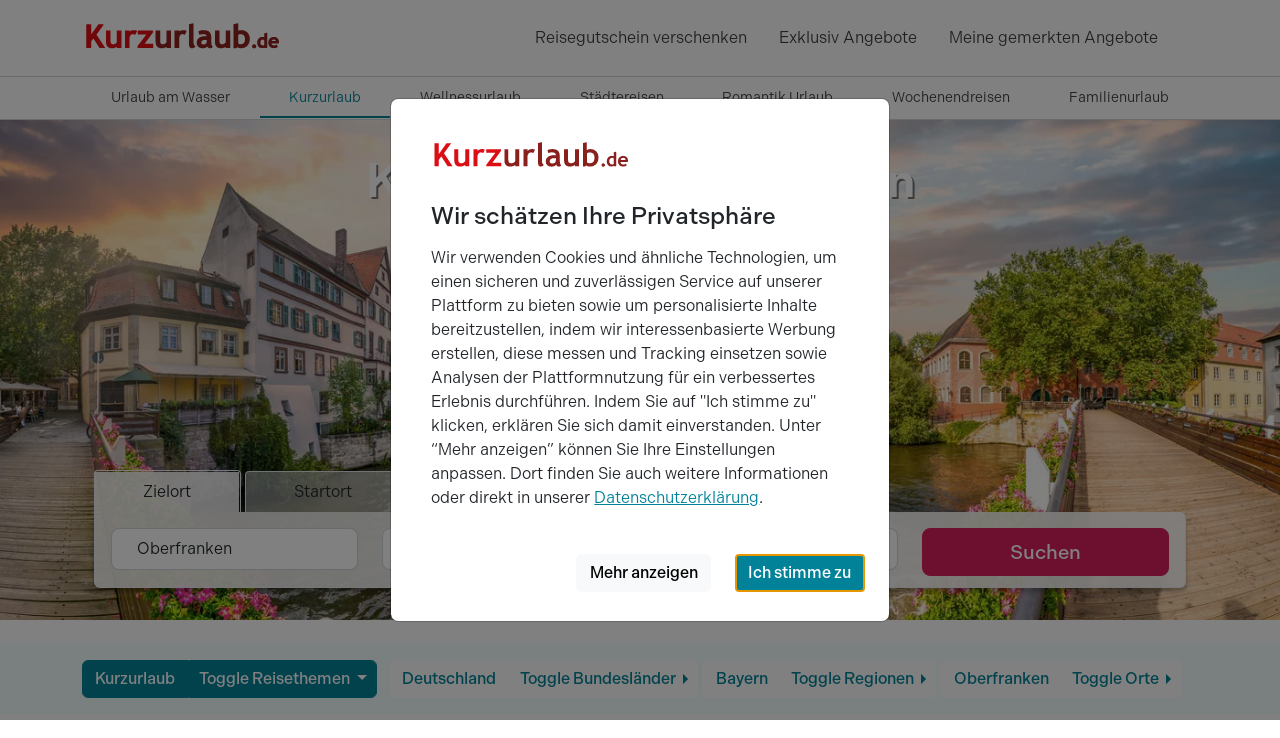

--- FILE ---
content_type: text/html; charset=utf-8
request_url: https://www.kurzurlaub.de/region-kurzurlaub-oberfranken.html
body_size: 22997
content:
<!doctype html>
<html lang="de">
<head>
<title>Angebote für Kurzurlaub Oberfranken bei Kurzurlaub.de</title>
<meta charset="utf-8">
<meta http-equiv="X-UA-Compatible" content="IE=edge">
<meta name="apple-itunes-app" content="app-id=1395768689">
<meta name="keywords" content="Kurzurlaub Oberfranken">
<meta name="description" content="162 Angebote für Kurzurlaub Oberfranken bei Kurzurlaub.de jetzt online vergleichen und passende Hotels und Arrangements günstiger buchen">
<meta name="robots" content="index,follow">
<meta name="revisit-after" content="2 days">
<meta name="author" content="Super Urlaub GmbH">
<meta name="rating" content="general">
<meta name="viewport" content="width=device-width, initial-scale=1">
<meta name="google-site-verification" content="oI853YqQPej3426awlgBKW8PLIfaPiSsFc7knpLKjpA">
<meta name="msvalidate.01" content="56D2417376FDE89570356AAC0304D1B7">
<meta name="p:domain_verify" content="4fecfeb40d55e51691856f02c2cb601d">
<meta name="twitter:card" content="summary">
<meta name="twitter:site" content="@KurzurlaubDE">
<meta name="twitter:title" content="Angebote für Kurzurlaub Oberfranken bei Kurzurlaub.de">
<meta name="twitter:domain" content="kurzurlaub.de">
<meta name="twitter:description" content="TOP Angebote beim Marktführer für Kurzreisen jetzt online buchen und Städtereisen, Wellness Wochenende oder Romantik Kurzurlaub genießen. TÜV geprüft!">
<meta name="twitter:url" content="https://www.kurzurlaub.de/region-kurzurlaub-oberfranken.html">
<meta name="twitter:image:src" content="https://www.kurzurlaub.de/img/mand/1/preview-image-tw-de.jpg">
<meta name="fb:app_id" content="1140541059329661">
<meta name="og:title" content="Angebote für Kurzurlaub Oberfranken bei Kurzurlaub.de">
<meta name="og:site_name" content="www.kurzurlaub.de">
<meta name="og:type" content="webpage">
<meta name="og:description" content="TOP Angebote beim Marktführer für Kurzreisen jetzt online buchen und Städtereisen, Wellness Wochenende oder Romantik Kurzurlaub genießen. TÜV geprüft!">
<meta name="og:country-name" content="Germany">
<meta name="og:locality" content="Schwerin">
<meta name="og:locale" content="de_DE">
<meta name="og:url" content="https://www.kurzurlaub.de/region-kurzurlaub-oberfranken.html">
<meta name="og:image" content="https://www.kurzurlaub.de/img/mand/1/preview-image-og-de.jpg">
<script type="text/javascript" src="https://www.datadoghq-browser-agent.com/eu1/v6/datadog-logs.js"></script>
<script>
window.DD_LOGS && window.DD_LOGS.init({
clientToken: 'pub695ea416c917f0730d6b1e0a68f42d2d',
site: 'datadoghq.eu',
forwardErrorsToLogs: true,
sessionSampleRate: 5,
service: 'kurzurlaub-de',
env: 'prod',
silentMultipleInit: false,
trackUserInteractions: true,
trackResources: true,
trackLongTasks: true,
});
</script>
<script>
window.dataLayer = [];
window.eventTrackingActive = false;
window.initialTrackingEvents = [];
window.itemPool = [];
window.isTagManagerConsentManagementEnabled = false;
</script>
<script defer src="https://cdn.jsdelivr.net/npm/alpinejs@3.14.9/dist/cdn.min.js"></script>
<script src="/js/themes/eventTrack-f3b5ec73.js"></script>
<link rel="canonical" href="https://www.kurzurlaub.de/region-kurzurlaub-oberfranken.html">
<link rel="preconnect" href="https://googleads.g.doubleclick.net">
<link rel="preconnect" href="https://bat.bing.com">
<link rel="preconnect" href="https://www.google.com">
<link rel="preconnect" href="https://www.google.de">
<link rel="preconnect" href="https://www.google-analytics.com">
<link rel="preconnect" href="https://connect.facebook.net">
<link rel="preconnect" href="https://www.googleadservices.com">
<link rel="preconnect" href="https://use.typekit.net" crossorigin>
<link rel="preconnect" href="https://p.typekit.net" crossorigin>
<link rel="preconnect" href="https://cdn.jsdelivr.net">
<link rel="icon" type="image/png" href="/img/mand/1/48.png" sizes="any">
<link rel="icon" type="image/svg+xml" href="/img/mand/1/vektor.svg" sizes="any">
<link rel="apple-touch-icon" type="image/png" href="/img/mand/1/180.png" sizes="any">
<link href="/img/mand/1/manifest.json" rel="manifest">
<link href='/css/themes/kurzurlaub_de/index-e73d6830.css' rel='stylesheet' type='text/css'>
<link href="/assets/fonts/fontawesome-subset/20240404/css/all.min.css" rel="stylesheet" type="text/css">
<link href="https://use.typekit.net/nac7vxh.css" rel="stylesheet" type="text/css">
<link href="https://www.kurzurlaub.at/region-kurzurlaub-oberfranken.html" rel="alternate" hreflang="de-AT">
<link href="https://www.kurzurlaub.de/region-kurzurlaub-oberfranken.html" rel="alternate" hreflang="de-DE">
<link href="https://www.kurzurlaub.de/region-kurzurlaub-oberfranken.html" rel="alternate" hreflang="x-default">
<script type="application/ld+json">{"@context": "https://schema.org", "@type": "WebSite", "url": "https://www.kurzurlaub.de/", "name": "Kurzurlaub.de"}</script>
<script type="application/ld+json">{"@context": "https://schema.org", "@type": "Organization", "url": "https://www.kurzurlaub.de/", "name": "Kurzurlaub.de", "alternateName": "Super Urlaub GmbH", "logo": "https://www.kurzurlaub.de/img/mand/1/vektor.svg", "contactPoint": { "@type": "ContactPoint", "telephone": "+49-385-2343022-70", "contactType": "Customer service"}, "sameAs": [ "https://www.facebook.com/kurzurlaub.de", "https://www.instagram.com/kurzurlaub.de/", "https://www.pinterest.de/kurzurlaub/"]}</script>
<script type="application/ld+json">{"@context":"https://schema.org","@type":"BreadcrumbList","itemListElement":[{"@type":"ListItem","position":1,"item":{"@id":"https://www.kurzurlaub.de","name":"Kurzreisen"}},{"@type":"ListItem","position":2,"item":{"@id":"https://www.kurzurlaub.dehttps://www.kurzurlaub.de/kurzurlaub.html","name":"Kurzurlaub"}},{"@type":"ListItem","position":3,"item":{"@id":"https://www.kurzurlaub.dehttps://www.kurzurlaub.de/land-kurzurlaub-deutschland.html","name":"Deutschland"}},{"@type":"ListItem","position":4,"item":{"@id":"https://www.kurzurlaub.dehttps://www.kurzurlaub.de/bundesland-kurzurlaub-bayern.html","name":"Bayern"}},{"@type":"ListItem","position":5,"item":{"@id":"https://www.kurzurlaub.de/region-kurzurlaub-oberfranken.html","name":"Oberfranken"}}]}</script>
</head>
<body x-data>
<nav class="navbar navbar-light border-bottom" aria-label="navbar top">
<div class="container">
<a class="navbar-logo" href="/" title="Zur Startseite von 'kurzurlaub.de' ">
<svg id="a" xmlns="http://www.w3.org/2000/svg" viewBox="0 0 200 60"><defs><style>.b{fill:#8c211d;}.c{fill:#dc0d15;}</style></defs><path class="c" d="M14.47,26.67l7.06-9.84c.08-.11,.09-.25,.03-.37-.06-.12-.18-.19-.32-.19h-4.64c-.11,0-.22,.06-.29,.15l-7.17,10.09v-9.88c0-.2-.16-.35-.35-.35H4.71c-.2,0-.35,.16-.35,.35v22.97c0,.2,.16,.35,.35,.35h4.08c.2,0,.35-.16,.35-.35v-6.17l2.19-2.99,6.12,9.36c.07,.1,.18,.16,.3,.16h4.88c.13,0,.25-.07,.31-.19,.06-.11,.06-.25-.02-.36l-8.44-12.73Z"/><path class="c" d="M39.03,22.45h-3.92c-.2,0-.35,.16-.35,.35v11.47c-.23,.51-.68,.97-1.35,1.37-.7,.42-1.47,.64-2.29,.64-1.74,0-2.55-.91-2.55-2.88v-10.6c0-.2-.16-.35-.35-.35h-3.92c-.2,0-.35,.16-.35,.35v10.9c0,4.36,2.09,6.56,6.2,6.56,.85,0,1.79-.18,2.8-.52,.71-.24,1.32-.53,1.82-.85v.71c0,.2,.16,.35,.35,.35h3.92c.2,0,.35-.16,.35-.35V22.8c0-.2-.16-.35-.35-.35"/><path class="c" d="M54.81,22.79c-.77-.44-1.84-.66-3.25-.66-1.59,0-2.94,.46-4.02,1.37v-.7c0-.2-.16-.35-.35-.35h-3.92c-.2,0-.35,.16-.35,.35v16.79c0,.2,.16,.35,.35,.35h3.92c.2,0,.35-.16,.35-.35v-9.57c0-1.12,.32-2.03,.97-2.8,.64-.75,1.35-1.11,2.15-1.11,.76,0,1.47,.21,2.11,.63,.08,.06,.19,.07,.29,.05,.1-.03,.18-.09,.23-.19l1.66-3.35c.08-.17,.02-.37-.14-.46"/><path class="c" d="M70.82,35.82h-8.18l8.37-11.43c.04-.06,.07-.13,.07-.21v-1.38c0-.2-.16-.35-.35-.35h-14.68c-.2,0-.35,.16-.35,.35v3.42c0,.2,.16,.35,.35,.35h8.24l-8.68,11.47c-.05,.06-.07,.14-.07,.21v1.33c0,.2,.16,.35,.35,.35h14.93c.2,0,.35-.16,.35-.35v-3.42c0-.2-.16-.35-.35-.35"/><path class="b" d="M88.7,22.45h-3.92c-.2,0-.35,.16-.35,.35v11.47c-.23,.51-.68,.97-1.35,1.37-.7,.42-1.47,.64-2.29,.64-1.74,0-2.55-.91-2.55-2.88v-10.6c0-.2-.16-.35-.35-.35h-3.92c-.2,0-.35,.16-.35,.35v10.9c0,4.36,2.09,6.56,6.2,6.56,.85,0,1.79-.18,2.8-.52,.71-.24,1.32-.53,1.82-.85v.71c0,.2,.16,.35,.35,.35h3.92c.2,0,.35-.16,.35-.35V22.8c0-.2-.16-.35-.35-.35"/><path class="b" d="M104.47,22.79c-.77-.44-1.84-.66-3.25-.66-1.59,0-2.94,.46-4.02,1.37v-.7c0-.2-.16-.35-.35-.35h-3.92c-.2,0-.35,.16-.35,.35v16.79c0,.2,.16,.35,.35,.35h3.92c.2,0,.35-.16,.35-.35v-9.57c0-1.12,.32-2.03,.97-2.8,.64-.75,1.35-1.11,2.15-1.11,.76,0,1.47,.21,2.11,.63,.08,.06,.19,.07,.29,.05,.1-.03,.18-.09,.23-.19l1.66-3.35c.08-.17,.02-.37-.14-.46"/><path class="b" d="M113.2,37.85c-1.08-.35-1.6-1.45-1.6-3.36V15.6c0-.11-.05-.21-.14-.28-.09-.07-.2-.09-.3-.07l-3.92,.94c-.16,.04-.27,.18-.27,.34v19.66c0,3.35,1.64,4.06,3.02,4.06,1.6,0,2.75-.64,3.42-1.91,.05-.09,.05-.2,.01-.3s-.12-.17-.22-.2"/><path class="b" d="M130.53,38.37c-.79-.5-1.18-1.82-1.18-3.92v-3.59c0-3.38-.62-5.63-1.89-6.88-1.25-1.23-3.23-1.85-5.88-1.85-1.9,0-3.58,.34-4.97,1.01-.15,.07-.23,.25-.19,.41l.85,3.04c.03,.1,.1,.19,.2,.23,.1,.04,.21,.04,.3,0,.94-.46,2.13-.7,3.54-.7,2.65,0,3.26,1.13,3.37,2.16-.47-.09-.88-.14-1.25-.14-2.75,0-4.92,.58-6.43,1.72-1.54,1.16-2.33,2.79-2.33,4.85,0,1.76,.56,3.15,1.67,4.12,1.1,.96,2.61,1.44,4.5,1.44,1.01,0,1.98-.2,2.91-.58,.69-.29,1.24-.65,1.64-1.07,.19,.33,.44,.64,.75,.93,.52,.48,1.11,.72,1.76,.72,.55,0,1.04-.07,1.48-.21,.48-.16,.91-.56,1.28-1.2,.09-.16,.04-.37-.12-.47m-5.8-6.39v1.28c0,2.17-1.01,3.17-3.17,3.17-2.03,0-2.26-1.09-2.26-1.9,0-1.81,1.4-2.69,4.29-2.69,.26,0,.65,.05,1.15,.14"/><path class="b" d="M147.97,22.45h-3.92c-.2,0-.35,.16-.35,.35v11.47c-.23,.51-.68,.97-1.35,1.37-.7,.42-1.47,.64-2.3,.64-1.74,0-2.55-.91-2.55-2.88v-10.6c0-.2-.16-.35-.35-.35h-3.92c-.2,0-.35,.16-.35,.35v10.9c0,4.36,2.09,6.56,6.2,6.56,.85,0,1.79-.18,2.8-.52,.71-.24,1.32-.53,1.82-.85v.71c0,.2,.16,.35,.35,.35h3.92c.2,0,.35-.16,.35-.35V22.8c0-.2-.16-.35-.35-.35"/><path class="b" d="M159.23,22.13c-1.08,0-2.11,.24-3.06,.71v-7.24c0-.11-.05-.21-.14-.28-.09-.07-.2-.09-.3-.07l-3.92,.94c-.16,.04-.27,.18-.27,.34v23.36c0,.2,.16,.35,.35,.35h2.21c.12,0,.22-.06,.29-.15l.67-.95c1.11,.73,2.43,1.1,3.93,1.1,2.68,0,4.85-.86,6.42-2.57,1.57-1.7,2.37-4.02,2.37-6.91,0-2.51-.79-4.6-2.36-6.21-1.57-1.62-3.65-2.44-6.2-2.44m3.77,8.79c0,1.88-.37,3.25-1.1,4.08,0,0,0,0,0,0-.71,.81-1.98,1.23-3.76,1.23-.83,0-1.48-.26-1.98-.8v-8.49c.54-.52,1.29-.78,2.3-.78,3.05,0,4.54,1.56,4.54,4.76"/><path class="b" d="M172.13,36.28c-.57,0-1.06,.2-1.46,.6-.4,.4-.6,.89-.6,1.46s.2,1.06,.6,1.47c.4,.4,.89,.61,1.46,.61s1.06-.2,1.46-.61c.4-.4,.6-.9,.6-1.47s-.2-1.06-.6-1.46c-.4-.4-.89-.6-1.46-.6"/><path class="b" d="M184.87,24.71l-2.38,.57c-.16,.04-.27,.18-.27,.34v3.54c-.54-.2-1.13-.29-1.76-.29-1.5,0-2.77,.55-3.77,1.63-.99,1.07-1.5,2.48-1.5,4.17s.44,3.04,1.31,4c.88,.97,2.1,1.47,3.61,1.47,.54,0,1.07-.09,1.57-.26,.2-.07,.38-.14,.53-.22,.03,.17,.17,.29,.35,.29h2.38c.2,0,.35-.16,.35-.35v-14.55c0-.11-.05-.21-.14-.28-.09-.07-.2-.09-.3-.07m-2.65,7.32v5c-.07,.05-.2,.13-.43,.23-.36,.15-.58,.18-.71,.18-1.85,0-2.71-.9-2.71-2.82,0-.99,.23-1.75,.68-2.26,.45-.51,1.08-.75,1.93-.75,.42,0,.83,.14,1.23,.43"/><path class="b" d="M195.53,30.29c-.96-.94-2.24-1.42-3.8-1.42-1.48,0-2.77,.54-3.82,1.6-1.06,1.06-1.59,2.45-1.59,4.15s.49,3.08,1.46,4.06c.97,.98,2.29,1.47,3.94,1.47,1.74,0,3.07-.37,3.97-1.1,.13-.11,.17-.29,.09-.44l-.92-1.82c-.05-.1-.15-.17-.26-.19-.11-.02-.23,.02-.31,.1-.49,.49-1.24,.74-2.22,.74-.78,0-1.39-.2-1.84-.59-.36-.32-.59-.74-.68-1.27h6.88c.17,0,.31-.11,.35-.28,.14-.62,.21-1.08,.21-1.4,0-1.46-.49-2.67-1.45-3.62m-5.83,2.8c.34-1.04,1.01-1.52,2.07-1.52,1.16,0,1.82,.49,2.06,1.52h-4.12Z"/></svg>
</a>
<div class="navbar-items">
<div class="navbar-expand">
<div class="navbar-nav">
<a href="/wertgutschein.html" class="nav-link d-none d-lg-block" title="Reisegutschein verschenken">
Reisegutschein verschenken
</a>
<a href="/exklusiv-angebote.html" class="nav-link d-none d-md-block" title="Exklusiv Angebote">
Exklusiv Angebote
</a>
<a class="nav-link d-sm2-none d-lg-none position-relative " href="/wertgutschein.html" title="Wertgutschein bestellen">
<span class="sr-only">Wertgutscheine</span>
<i class="far fa-gift"></i>
</a>
<a class="nav-link" href="/gemerkte_angebote.html" title="Meine Merkliste ansehen">
<span class="sr-only">Meine gemerkten Angebote</span>
<i id="notify-point" style="font-size: 6pt; color: red" class="d-none fa-solid fa-circle float-end"></i>
<i id="toggle-watched-offer-off" class="far fa-heart d-flex"></i>
</a>
</div>
</div>
<button class="navbar-toggler collapsed border-0 shadow-none" type="button" data-bs-toggle="collapse" data-bs-target="#navbartop" aria-controls="navbartop" aria-expanded="false" aria-label="Navigation aufklappen" title="Navigation aufklappen">
<i class="far fa-bars"></i>
</button>
</div>
</div>
</nav>
<nav class="navbar-light">
<div class="navbar-collapse collapse shadow-inset" id="navbartop">
<div class="container pb-3 pt-3" id="collapse_menu_parent">
<div class="d-block ps-5 ps-md-0">
<ul class="list-unstyled row">
<li class="col-12 col-md-6 col-lg-4">
<ul class="list-unstyled">      <li>
<button class="btn btn-toggle d-inline-flex align-items-center rounded border-0 collapsed pe-0 ps-1" title="'Reisethemen' aufklappen"
data-bs-toggle="collapse" data-bs-target="#collapse-1" aria-expanded="false" aria-controls="collapse-1">
<span class="ps-2 pt-1">Reisethemen</span>
</button>
<div class="active collapse ps-5" data-bs-parent="#collapse_menu_parent" id="collapse-1">
<ul class="navbar-nav">
<li><a href="/urlaub_am_see.html" class="nav-link" title="'Urlaub am Wasser' entdecken">Urlaub am Wasser</a></li>
<li><a href="/kurzurlaub.html" class="nav-link" title="'Kurzurlaub' entdecken">Kurzurlaub</a></li>
<li><a href="/wellnessurlaub.html" class="nav-link" title="'Wellnessurlaub' entdecken">Wellnessurlaub</a></li>
<li><a href="/staedtereisen.html" class="nav-link" title="'Städtereisen' entdecken">Städtereisen</a></li>
<li><a href="/romantik-urlaub.html" class="nav-link" title="'Romantik Urlaub' entdecken">Romantik Urlaub</a></li>
<li><a href="/wochenendreisen.html" class="nav-link" title="'Wochenendreisen' entdecken">Wochenendreisen</a></li>
<li><a href="/familienurlaub.html" class="nav-link" title="'Familienurlaub' entdecken">Familienurlaub</a></li>
<li><a href="/aktivurlaub.html" class="nav-link" title="'Aktivurlaub' entdecken">Aktivurlaub</a></li>
<li><a href="/thermenurlaub.html" class="nav-link" title="'Thermenurlaub' entdecken">Thermenurlaub</a></li>
<li><a href="/singlereisen.html" class="nav-link" title="'Singlereisen' entdecken">Singlereisen</a></li>
<li><a href="/urlaub_mit_hund.html" class="nav-link" title="'Urlaub mit Hund' entdecken">Urlaub mit Hund</a></li>
<li><a href="/last_minute.html" class="nav-link" title="'Last Minute' entdecken">Last Minute</a></li>
</ul>
</div>
</li>
<li>
<button class="btn btn-toggle d-inline-flex align-items-center rounded border-0 collapsed pe-0 ps-1" title="'Events &amp; Aktivitäten' aufklappen"
data-bs-toggle="collapse" data-bs-target="#collapse-2" aria-expanded="false" aria-controls="collapse-2">
<span class="ps-2 pt-1">Events &amp; Aktivitäten</span>
</button>
<div class="active collapse ps-5" data-bs-parent="#collapse_menu_parent" id="collapse-2">
<ul class="navbar-nav">
<li><a href="/eventreisen.html" class="nav-link" title="'Eventreisen' entdecken">Eventreisen</a></li>
<li><a href="/kulturreisen.html" class="nav-link" title="'Kulturreisen' entdecken">Kulturreisen</a></li>
<li><a href="/freizeitpark.html" class="nav-link" title="'Freizeitpark' entdecken">Freizeitpark</a></li>
<li><a href="/musical-reisen.html" class="nav-link" title="'Musical Reisen' entdecken">Musical Reisen</a></li>
<li><a href="/fussballreisen.html" class="nav-link" title="'Fussballreisen' entdecken">Fussballreisen</a></li>
<li><a href="/radreisen.html" class="nav-link" title="'Radreisen' entdecken">Radreisen</a></li>
<li><a href="/wanderurlaub.html" class="nav-link" title="'Wanderurlaub' entdecken">Wanderurlaub</a></li>
<li><a href="/sport-yoga.html" class="nav-link" title="'Sport & Yoga' entdecken">Sport & Yoga</a></li>
<li><a href="/golfurlaub.html" class="nav-link" title="'Golfurlaub' entdecken">Golfurlaub</a></li>
<li><a href="/skiurlaub.html" class="nav-link" title="'Skiurlaub' entdecken">Skiurlaub</a></li>
</ul>
</div>
</li>
</ul>
</li>
<li class="col-12 col-md-6 col-lg-4">
<ul class="list-unstyled">      <li>
<button class="btn btn-toggle d-inline-flex align-items-center rounded border-0 collapsed pe-0 ps-1" title="'Exklusiv &amp; Besonders' aufklappen"
data-bs-toggle="collapse" data-bs-target="#collapse-3" aria-expanded="false" aria-controls="collapse-3">
<span class="ps-2 pt-1">Exklusiv &amp; Besonders</span>
</button>
<div class="active collapse ps-5" data-bs-parent="#collapse_menu_parent" id="collapse-3">
<ul class="navbar-nav">
<li><a href="/luxus_pur.html" class="nav-link" title="'Luxus' entdecken">Luxus</a></li>
<li><a href="/aussergewoehnliches.html" class="nav-link" title="'Außergewöhnliches' entdecken">Außergewöhnliches</a></li>
<li><a href="/exklusiv-angebote.html" class="nav-link" title="'Exklusive 99 € Angebote' entdecken">Exklusive 99 € Angebote</a></li>
<li><a href="/gourmetreisen.html" class="nav-link" title="'Gourmetreisen' entdecken">Gourmetreisen</a></li>
<li><a href="/gruppenreisen.html" class="nav-link" title="'Gruppenreisen' entdecken">Gruppenreisen</a></li>
</ul>
</div>
</li>
<li>
<button class="btn btn-toggle d-inline-flex align-items-center rounded border-0 collapsed pe-0 ps-1" title="'Feiertage' aufklappen"
data-bs-toggle="collapse" data-bs-target="#collapse-4" aria-expanded="false" aria-controls="collapse-4">
<span class="ps-2 pt-1">Feiertage</span>
</button>
<div class="active collapse ps-5" data-bs-parent="#collapse_menu_parent" id="collapse-4">
<ul class="navbar-nav">
<li><a href="/feiertage.html" class="nav-link" title="'Feiertage' entdecken">Feiertage</a></li>
<li><a href="/valentinstag.html" class="nav-link" title="'Valentinstag' entdecken">Valentinstag</a></li>
<li><a href="/ostern.html" class="nav-link" title="'Ostern' entdecken">Ostern</a></li>
<li><a href="/himmelfahrt.html" class="nav-link" title="'Himmelfahrt' entdecken">Himmelfahrt</a></li>
<li><a href="/pfingsten.html" class="nav-link" title="'Pfingsten' entdecken">Pfingsten</a></li>
<li><a href="/fronleichnam.html" class="nav-link" title="'Fronleichnam' entdecken">Fronleichnam</a></li>
<li><a href="/weihnachten.html" class="nav-link" title="'Weihnachten' entdecken">Weihnachten</a></li>
<li><a href="/silvester.html" class="nav-link" title="'Silvester' entdecken">Silvester</a></li>
</ul>
</div>
</li>
</ul>
</li>
<li class="col-12 col-md-6 col-lg-4">
<ul class="list-unstyled">      <li>
<button class="btn btn-toggle d-inline-flex align-items-center rounded border-0 collapsed pe-0 ps-1" title="'Hotels' aufklappen"
data-bs-toggle="collapse" data-bs-target="#collapse-5" aria-expanded="false" aria-controls="collapse-5">
<span class="ps-2 pt-1">Hotels</span>
</button>
<div class="active collapse ps-5" data-bs-parent="#collapse_menu_parent" id="collapse-5">
<ul class="navbar-nav">
<li><a href="/hotels.html" class="nav-link" title="'Hotels' entdecken">Hotels</a></li>
<li><a href="/wellnesshotel.html" class="nav-link" title="'Wellnesshotel' entdecken">Wellnesshotel</a></li>
<li><a href="/romantisches-hotel.html" class="nav-link" title="'Romantisches Hotel' entdecken">Romantisches Hotel</a></li>
<li><a href="/familienhotel.html" class="nav-link" title="'Familienhotel' entdecken">Familienhotel</a></li>
<li><a href="/designhotel.html" class="nav-link" title="'Designhotel' entdecken">Designhotel</a></li>
<li><a href="/schlosshotel_burghotel.html" class="nav-link" title="'Schloss &amp; Burghotel' entdecken">Schloss &amp; Burghotel</a></li>
<li><a href="/kurhotel.html" class="nav-link" title="'Kurhotel' entdecken">Kurhotel</a></li>
<li><a href="/luxushotel.html" class="nav-link" title="'Luxushotel' entdecken">Luxushotel</a></li>
<li><a href="/gourmethotel.html" class="nav-link" title="'Gourmethotel' entdecken">Gourmethotel</a></li>
<li><a href="/hotelangebote-top10.html" class="nav-link" title="'10 tolle Hotel Angebote' entdecken">10 tolle Hotel Angebote</a></li>
<li><a href="/arrangements.html" class="nav-link" title="'Neue Hotel Arrangements' entdecken">Neue Hotel Arrangements</a></li>
<li><a href="/hotels-a-z.html" class="nav-link" title="'Hotels nach Städten A-Z' entdecken">Hotels nach Städten A-Z</a></li>
<li><a href="/hotelketten.html" class="nav-link" title="'Hotelketten' entdecken">Hotelketten</a></li>
</ul>
</div>
</li>
</ul>
</li>
</ul>
</div>
<hr class="text-300 opacity-100 mx-5 mx-md-0" style="height: 2px">
<ul class="navbar-nav d-inline-block w-100 supermenue_navbar ps-5 ps-md-0 overflow-hidden">
<li class="nav-item"><a class="nav-link highlight-icon" href="/wertgutschein.html"><i class="far fa-gift"></i><span class="ps-2">Gutschein bestellen</span></a></li>
<li class="nav-item"><a class="nav-link highlight-icon" href="/blog/"><i class="far fa-pen-fancy"></i><span class="ps-2">Reiseblog</span></a></li>
<li class="nav-item"><a class="nav-link highlight-icon" href="/mein-kurzurlaub/buchungen.html"><i class="far fa-suitcase"></i><span class="ps-2">Meine Buchung</span></a></li>
<li class="nav-item"><a class="nav-link highlight-icon" href="/newsletter.html"><i class="far fa-paper-plane"></i><span class="ps-2">Newsletter</span></a></li>
<li class="nav-item"><a class="nav-link highlight-icon" href="/service.html"><i class="far fa-user-headset"></i><span class="ps-2">Service</span></a></li>
<li class="nav-item"><a class="nav-link highlight-icon" href="/rezeption/login.html"><i class="far fa-sign-in"></i><span class="ps-2">Login Hoteliers</span></a></li>
</ul>
</div>
</div>
</nav>
<nav class="border-bottom py-0 d-none d-lg-flex" aria-label="navbar sumenu">
<div class="container">
<ul class="nav nav-underline fs-7 w-100 nav-fill">
<li class="nav-item">
<a
x-track:click.navigation="{elementName: 'Urlaub am Wasser', link: '/urlaub_am_see.html', placement: 'main_menu'}"
class="nav-link fs-7" href="/urlaub_am_see.html" title="'Urlaub am Wasser' entdecken">Urlaub am Wasser</a></li>
<li class="nav-item">
<a
x-track:click.navigation="{elementName: 'Kurzurlaub', link: '/kurzurlaub.html', placement: 'main_menu'}"
class="nav-link fs-7 active" aria-current="page" href="/kurzurlaub.html" title="'Kurzurlaub' entdecken">Kurzurlaub</a></li>
<li class="nav-item">
<a
x-track:click.navigation="{elementName: 'Wellnessurlaub', link: '/wellnessurlaub.html', placement: 'main_menu'}"
class="nav-link fs-7" href="/wellnessurlaub.html" title="'Wellnessurlaub' entdecken">Wellnessurlaub</a></li>
<li class="nav-item">
<a
x-track:click.navigation="{elementName: 'Städtereisen', link: '/staedtereisen.html', placement: 'main_menu'}"
class="nav-link fs-7" href="/staedtereisen.html" title="'Städtereisen' entdecken">Städtereisen</a></li>
<li class="nav-item">
<a
x-track:click.navigation="{elementName: 'Romantik Urlaub', link: '/romantik-urlaub.html', placement: 'main_menu'}"
class="nav-link fs-7" href="/romantik-urlaub.html" title="'Romantik Urlaub' entdecken">Romantik Urlaub</a></li>
<li class="nav-item">
<a
x-track:click.navigation="{elementName: 'Wochenendreisen', link: '/wochenendreisen.html', placement: 'main_menu'}"
class="nav-link fs-7" href="/wochenendreisen.html" title="'Wochenendreisen' entdecken">Wochenendreisen</a></li>
<li class="nav-item">
<a
x-track:click.navigation="{elementName: 'Familienurlaub', link: '/familienurlaub.html', placement: 'main_menu'}"
class="nav-link fs-7" href="/familienurlaub.html" title="'Familienurlaub' entdecken">Familienurlaub</a></li>
</ul>
</div>
</nav>
<!-- Neue Suchformular-Variante aus A/B-Test -->
<div class="hero hero-history position-relative d-flex overflow-hidden">
<picture>
<source
srcset="https://cdn.kurzurlaub.de/images/hero/10988682-hero-original.jpg?quality=80&amp;width=992&aspect_ratio=992:420 992w, https://cdn.kurzurlaub.de/images/hero/10988682-hero-original.jpg?quality=80&amp;width=1400&aspect_ratio=2:1 1399w, https://cdn.kurzurlaub.de/images/hero/10988682-hero-original.jpg?quality=80&amp;width=1920&aspect_ratio=2:1 1400w"
sizes="100vw">
<source srcset="/img/svg/hero-fallback.jpg" type="image/jpeg">
<img fetchpriority="high"
class="position-absolute h-100 w-100 object-fit-cover"
title="Bamberg in Oberfranken"
alt="Vorschaubild Das alte Rathaus von Bamberg"
width="1500" height="500">
</picture>
<div class="container py-3 px-4 d-lg-grid" style="grid-template-columns: 1fr minmax(auto, 33.33%); align-items: start;">
<div class="pt-3 align-self-start" style="grid-column: 1 / -1;">
<h1 class="position-relative display-5 mb-0 text-white fw-semibold text-shadow-op text-center">
Kurzurlaub Oberfranken
</h1>
</div>
<div class="w-100 mt-2 align-self-end" style="grid-column: 1 / -1;">
<form class="searchform container col-lg-12 align-self-end pb-3 px-0 z-2 " id="sf" action="/suche.html#search_scroll" method="post" autocomplete="off" x-track:submit.search>
<!-- Tabs Start-/Zielort -->
<ul class="d-flex p-0 m-0 list-unstyled  d-lg-block" role="tablist" tabindex="-1">
<li id="tab_zielort"
class="position-relative d-inline-flex flex-grow-1
active
border border-light-subtle border-bottom-0 rounded-top-1"
role="tab"
aria-selected="true"
aria-controls="sf1">
<button type="button"
class="border-0 d-block w-100 py-2 z-1 text-dark text-decoration-none gtm-click-trigger text-center
bg-white bg-opacity-85 image-overlay-filter px-lg-5"
data-gtm-clickname="LP - Suche - Klick auf Tab Zielort">
Zielort
</button>
</li>
<li id="tab_startort"
class="position-relative d-inline-flex flex-grow-1
border border-light-subtle border-bottom-0 rounded-top-1"
role="tab"
aria-selected="false"
data-ofc-title="Startort & Entfernung"
data-ofc-elements=".form-elements-3"
data-bs-toggle="offcanvas"
data-bs-target="#offcanvas-searchform"
aria-controls="input_startort">
<button type="button"
class="border-0 d-block w-100 py-2 z-1 text-dark text-decoration-none gtm-click-trigger text-center
bg-white bg-opacity-85 image-overlay-filter px-lg-5"
data-gtm-clickname="LP - Suche - Klick auf Tab Startort">
Startort
</button>
</li>
</ul>
<!-- Suchformular Eingabefelder -->
<div class="container px-lg-3 pt-3 border border-light-subtle border-top-0 bg-white bg-opacity-85 image-overlay-filter rounded-bottom rounded-end hero-shadow">
<div class="row">
<div class="col-lg-3">
<div class="input-group input-group-lg mb-3">
<label for="sf1" class="far fa-search input-group-text bg-white text-primary pe-1 text-decoration-none"></label>
<input type="search"
name="sucheform[umkreis_ort]"
id="sf1"
autocomplete="off"
class="form-control ps-1 fs-6 border-end-0 border-start-0 pe-1 gtm-click-trigger"
data-gtm-clickname="LP - Suche - Klick in Sucheingabe Reiseziel"
x-track:change.interaction="{elementName:'travel_location'}"
value="Oberfranken" placeholder="O&#8203;rt, R&#8203;egion, L&#8203;and, H&#8203;otel">
<span class="search-x-holder input-group-text ps-1 bg-white border-start-0">
<i id="search-x" class="fas fa-xmark text-secondary fw-light d-none"></i>
</span>
</div>
<input name="sucheform[kategorie]" value="kurzurlaub" type="hidden">
<input name="sucheform[loc_key]" id="searchform-loc_key" type="hidden" value="r_id">
<input name="sucheform[loc_id]" id="searchform-loc_id" type="hidden" value="87">
<input name="sucheform[startpoint]" id="searchform-startpoint" type="hidden" value="87">
<input id="letztes_reiseziel" type="hidden" value="Oberfranken">
<input id="status_suche" type="hidden" value="zielort">
</div>
<!-- Eingabe Mitreisende, Zimmer -->
<div class="col-lg-3">
<div class="input-group input-group-lg mb-3">
<label for="sf2" class="far fa-bed-alt input-group-text bg-white text-primary pe-1 text-decoration-none"></label>
<input type="search"
id="sf2"
class="form-control border-start-0 bg-white ps-1 fs-6 gtm-click-trigger"
data-gtm-clickname="LP - Suche - Klick in Sucheingabe Personen"
placeholder="2 Erw. | 1 Zimmer"
value=""
autocomplete="off"
data-ofc-title="Wer kommt mit?"
data-ofc-elements=".form-elements-1"
data-bs-toggle="offcanvas"
data-bs-target="#offcanvas-searchform"
aria-controls="offcanvas-searchform"
readonly>
</div>
</div>
<!-- Eingabe Reisezeitraum -->
<div class="col-lg-3">
<div class="input-group input-group-lg mb-3">
<label for="sf3" class="far fa-calendar-week input-group-text bg-white text-primary pe-1 text-decoration-none"></label>
<input type="hidden" id="sf4" class="pikaday reisedaten" name="sucheform[anreise_datum]" data-anreise="" data-abreise="" readonly autocomplete="off" data-pikaday-container="datepicker-container">
<input type="text"
id="sf3"
class="form-control border-start-0 bg-white ps-1 fs-6 gtm-click-trigger"
data-gtm-clickname="LP - Suche - Klick in Sucheingabe Datum"
name="anreise_datum" value="Reisedatum wählen"
readonly autocomplete="off"
placeholder="Reisedatum wählen"
data-ofc-title="Reisedatum wählen"
data-ofc-elements=".form-elements-2"
data-bs-toggle="offcanvas"
data-bs-target="#offcanvas-searchform"
aria-controls="offcanvas-searchform">
</div>
</div>
<div class="col-lg-3">
<div class="mb-3 mb-lg-0 d-grid">
<button class="btn btn-lg btn-highlight search-button d-flex align-items-center justify-content-center gtm-click-trigger"
x-track:click.cta="{'elementName': 'search_button', link: window.location.href, placement: 'search'}"
data-gtm-clickname="LP - Suche - Klick auf Suchbutton"
id="search-button">
Suchen
</button>
</div>
</div>
</div>
</div>
<!-- Offcanvas Container -->
<aside id="offcanvas-searchform" class="offcanvas offcanvas-end border-0" data-bs-scroll="false" data-bs-backdrop="true">
<div class="offcanvas-header bg-white border-bottom p-3">
<h5 class="m-0 w-100 text-center offcanvas-title">Suche</h5>
<button type="button"
id="canvas-close-button"
class="btn btn-text close-button d-flex position-absolute end-0 me-3"
data-bs-dismiss="offcanvas"
aria-label="Close">
<i class="far fa-xmark fs-4 text-500 text-decoration-none"></i>
</button>
</div>
<div class="offcanvas-body"></div>
</aside>
<!-- Offcanvas Body: Formular Personen & Zimmer -->
<div class="form-elements-1 d-none">
<div class="d-flex flex-column h-100">
<div class="d-flex justify-content-between mb-3">
<div class="my-auto">Erwachsene</div>
<div class="input-group w-auto flex-shrink-0">
<label for="searchform-persons" class="fal fa-circle-minus plus-minus minus p-1 btn border-0" x-track:click.interaction="{elementName:'adult_minus'}">
<span class="sr-only">-</span>
</label>
<input readonly type="text" class="input-group-text bg-white border-0 fs-5 fw-medium" style="width: 3rem" value="2"
name="sucheform[erwachsene]" id="searchform-persons" data-min="1" data-max="16">
<label for="searchform-persons" class="fal fa-circle-plus plus-minus plus p-1 btn border-0" x-track:click.interaction="{elementName:'adult_plus'}">
<span class="sr-only">+</span>
</label>
</div>
</div>
<div class="d-flex justify-content-between mb-3">
<div class="my-auto">Kinder</div>
<div class="input-group w-auto flex-shrink-0">
<label for="searchform-children" class="fal fa-circle-minus plus-minus minus p-1 btn border-0" x-track:click.interaction="{elementName:'children_minus'}">
<span class="sr-only">-</span>
</label>
<input readonly type="text" class="input-group-text bg-white border-0 fs-5 fw-medium" style="width: 3rem" value="0"
name="sucheform[kinder]" id="searchform-children" data-min="0" data-max="8">
<label for="searchform-children" class="fal fa-circle-plus plus-minus plus p-1 btn border-0" x-track:click.interaction="{elementName:'children_plus'}">
<span class="sr-only">+</span>
</label>
</div>
</div>
<div class="d-flex justify-content-between mb-3">
<div class="my-auto">Zimmer</div>
<div class="input-group w-auto flex-shrink-0">
<label for="searchform-rooms" class="fal fa-circle-minus plus-minus minus p-1 btn border-0" x-track:click.interaction="{elementName:'room_minus'}">
<span class="sr-only">-</span>
</label>
<input readonly type="text" class="input-group-text bg-white border-0 fs-5 fw-medium" style="width: 3rem" value="1"
name="sucheform[zimmer]" id="searchform-rooms" data-min="1" data-max="8">
<label for="searchform-rooms" class="fal fa-circle-plus plus-minus plus p-1 btn border-0" x-track:click.interaction="{elementName:'room_plus'}">
<span class="sr-only">+</span>
</label>
</div>
</div>
<div class="d-flex justify-content-between mb-3">
<div class="my-auto">Hunde</div>
<div class="btn-group btn-group-lg" role="group" aria-label="Hund/e">
<input type="radio" class="btn-check" name="sucheform[hunde]" id="hu2" checked="checked" value="0">
<label class="btn btn-outline-primary" for="hu2">nein</label>
<input type="radio" class="btn-check" name="sucheform[hunde]" id="hu1"  value="590">
<label class="btn btn-outline-primary" for="hu1">ja</label>
</div>
</div>
<div class="mb-3 text-center">
<button type="button" id="reset-travellers" class="btn btn-link text-secondary">Zurücksetzen</button>
</div>
<div class="fs-7 mt-auto mb-3 p-3 bg-200">
<i class="fa fa-info-circle me-1" title="Reisedauer Hinweis"></i>
<span>
Sie möchten mehr Personen oder Zimmer buchen? Kontaktieren Sie uns im <a href="/service.html?issue=2&noba_q=2">Serviceformular</a>.
</span>
</div>
<div class="d-grid pb-4">
<button type="button" class="btn btn-primary back-button" data-bs-dismiss="offcanvas" aria-label="Close">
Übernehmen
</button>
</div>
</div>
</div>
<!-- Offcanvas Body: Datums- und Tagesauswahl -->
<div class="form-elements-2 d-none">
<div class="h-100 d-flex flex-column">
<input type="hidden" class="reisedaten" name="sucheform[uebernachtungen]" value="egal" aria-label="Reisedauer in Tagen">
<div>
<div id="datepicker-container" class="datepicker-center"></div>
</div>
<div class="text-center mb-3">
<button type="button" class="btn btn-link text-secondary" id="reset-date">Zurücksetzen</button>
</div>
<div class="reisedauer-hinweis fs-7 mt-auto mb-3 p-3 bg-200">
<i class="fa fa-info-circle me-1" title="Reisedauer Hinweis"></i>
<span>
Angebote haben eine Reisedauer von max. 7 Nächten.
In einigen Fällen ist das Hinzufügen von Zusatznächten in der Buchung möglich.
</span>
</div>
<div class="d-grid pb-4">
<button type="button" class="btn btn-primary back-button" data-bs-dismiss="offcanvas" aria-label="Close">
Übernehmen
</button>
</div>
</div>
</div>
<!-- Offcanvas Body: Formular Startortsuche -->
<div class="form-elements-3 d-none">
<div class="d-flex flex-column h-100">
<div class="mb-3 d-flex">
<div class="input-group mb-3 mb-lg-0 input-group-lg">
<label for="sf1" class="far fa-search input-group-text bg-white text-primary pe-1 text-decoration-none"></label>
<input type="search"
id="input_startort"
class="form-control ps-1 fs-6 border-end-0 border-start-0 pe-1"
value=""
placeholder="Startort"
autocomplete="off">
<span class="search-x-holder input-group-text ps-1 bg-white border-start-0">
<i id="search-x" class="fas fa-xmark text-secondary fw-light d-none"></i>
</span>
</div>
</div>
<div class="d-flex mb-3 justify-content-between">
<div class="my-auto">Fahrtzeit in Minuten</div>
<div class="input-group w-auto flex-shrink-0">
<label for="searchform-drivetime" class="fal fa-circle-minus plus-minus minus p-1 btn border-0">
<span class="sr-only">-</span>
</label>
<input readonly
type="text"
id="searchform-drivetime"
class="input-group-text bg-white border-0 fs-5 fw-medium"
style="width: 4rem"
value="30"
name="sucheform[drivetime]"
data-steps="30"
data-min="30"
data-max="990">
<label for="searchform-drivetime" class="fal fa-circle-plus plus-minus plus p-1 btn border-0">
<span class="sr-only">+</span>
</label>
</div>
</div>
<div class="text-center mb-3">
<button type="button" id="reset-start-location" class="btn btn-link text-secondary">Zurücksetzen</button>
</div>
<div class="d-grid mt-auto pb-4">
<button type="button" class="btn btn-primary back-button" data-bs-dismiss="offcanvas" aria-label="Close">
Übernehmen
</button>
</div>
</div>
</div>
</form>
</div>
</div>
</div>
<!-- Offcanvas-Element -->
<aside class="offcanvas offcanvas-end border-0 p-0" data-bs-scroll="false" data-bs-backdrop="true" tabindex="-1">
<div class="offcanvas-header d-flex bg-white border-bottom p-2">
<button type="button" class="btn btn-text multi-canvas-close z-n1" id="canvas-back-button" aria-label="Zurück">
<i class="far fa-chevron-left fs-5 text-500 text-decoration-none"></i>
</button>
<div class="h5 m-0 w-100 text-center offcanvas-title">Suche</div>
<button type="button" class="btn btn-text" id="canvas-close-button" data-bs-dismiss="offcanvas" aria-label="Schließen">
<i class="far fa-xmark fs-5 text-500 text-decoration-none"></i>
</button>
</div>
<div class="offcanvas-body py-0">
</div>
</aside>
<div class="d-md-block py-4 container d-none">
<div class="d-none d-md-block bg-accent-100 full-width-bar-accent py-3">
<ul class="dropdown clearfix p-0 m-0 smart-breadcrumb d-md-block d-none">
<li class="nav-item d-inline-block rounded me-2">
<div class="btn-group dropbottom" data-type="topic">
<a class="btn btn-primary btn-link-element" href="/kurzurlaub.html">Kurzurlaub</a>
<button type="button" class="btn btn-primary dropdown-toggle dropdown-toggle-split no-caret" data-bs-toggle="dropdown" aria-haspopup="true" aria-expanded="false">
<span class="sr-only">Toggle Reisethemen</span>
</button>
<div class="dropdown-menu">
</div>
</div>
</li>
<li class="nav-item d-inline-block bg-white rounded">
<div class="btn-group dropend" data-type="country">
<a class="btn text-primary btn-link-element" href="/land-kurzurlaub-deutschland.html">Deutschland</a>
<button type="button" class="btn text-primary dropdown-toggle dropdown-toggle-split no-caret" data-bs-toggle="dropdown" aria-haspopup="true" aria-expanded="false">
<span class="sr-only">Toggle Bundesländer</span>
</button>
<div class="dropdown-menu">
</div>
</div>
</li>
<li class="nav-item d-inline-block bg-white rounded">
<div class="btn-group dropend" data-type="federalState">
<a class="btn text-primary btn-link-element" href="/bundesland-kurzurlaub-bayern.html">Bayern</a>
<button type="button" class="btn text-primary dropdown-toggle dropdown-toggle-split no-caret" data-bs-toggle="dropdown" aria-haspopup="true" aria-expanded="false">
<span class="sr-only">Toggle Regionen</span>
</button>
<div class="dropdown-menu">
</div>
</div>
</li>
<li class="nav-item d-inline-block bg-white rounded">
<div class="btn-group dropend" data-type="region">
<a class="btn text-primary btn-link-element" href="/region-kurzurlaub-oberfranken.html">Oberfranken</a>
<button type="button" class="btn text-primary dropdown-toggle dropdown-toggle-split no-caret" data-bs-toggle="dropdown" aria-haspopup="true" aria-expanded="false">
<span class="sr-only">Toggle Orte</span>
</button>
<div class="dropdown-menu">
</div>
</div>
</li>
</ul>
</div>
</div>
<div class="container py-4">
<div class="row">
<h2 class="col-12 col-lg-8 offset-lg-2">Angebote für Kurzurlaub Oberfranken</h2>
<div class="col-12 col-lg-8 offset-lg-2 readmore pb-5">
<div class="line-clamp-5 collapse">Plane deinen optimalen Kurzurlaub in einem traumhaften Hotel und entdecke, was Oberfranken zu bieten hat. Wir haben 162 Angebote gefunden. Bitte gib deinen Reisezeitraum an und prüfe die Verfügbarkeit.</div>
</div>
</div>
</div>
<div class="py-4 container">
<h2 class="text-center">Unsere beliebtesten Angebote für Kurzurlaub in der Region Oberfranken</h2>
<div id="top-offers-carousel-1" class="slickarousel" data-slides="3" data-slides-xxl="3" data-slides-xl="3" data-slides-lg="3" data-slides-md="2" data-slides-xs="1" data-slides-sm="1" data-tracking-placement="Unsere beliebtesten Angebote für Kurzurlaub in der Region Oberfranken">
<div class="col">
<div class="card h-100 offer-card shadow-sm"
x-track-view.viewItemList.once="{id: '404563'}">
<!-- Bild Container -->
<div class="card-img-container">
<div id="offer-image-carousel-1219893802-404563" class="carousel slide offer-image-carousel" data-slidesloaded="0" data-offerid="404563" data-oid="10247">
<div class="carousel-inner">
<div class="carousel-item active">
<picture>
<source 
srcset="https://cdn.kurzurlaub.de/images/object/010247/offer/404563/5515252-thermenauszeit-in-coburg--cropped43.jpg?quality=80&amp;width=828 828w, https://cdn.kurzurlaub.de/images/object/010247/offer/404563/5515252-thermenauszeit-in-coburg--cropped43.jpg?quality=80&amp;width=708 708w, https://cdn.kurzurlaub.de/images/object/010247/offer/404563/5515252-thermenauszeit-in-coburg--cropped43.jpg?quality=80&amp;width=668 668w, https://cdn.kurzurlaub.de/images/object/010247/offer/404563/5515252-thermenauszeit-in-coburg--cropped43.jpg?quality=80&amp;width=588 588w, https://cdn.kurzurlaub.de/images/object/010247/offer/404563/5515252-thermenauszeit-in-coburg--cropped43.jpg?quality=80&amp;width=414 414w, https://cdn.kurzurlaub.de/images/object/010247/offer/404563/5515252-thermenauszeit-in-coburg--cropped43.jpg?quality=80&amp;width=354 354w, https://cdn.kurzurlaub.de/images/object/010247/offer/404563/5515252-thermenauszeit-in-coburg--cropped43.jpg?quality=80&amp;width=334 334w, https://cdn.kurzurlaub.de/images/object/010247/offer/404563/5515252-thermenauszeit-in-coburg--cropped43.jpg?quality=80&amp;width=294 294w"
sizes="(min-width: 1400px) 414px, (min-width: 1200px) 354px, (min-width: 992px) 294px, (min-width: 768px) 334px, 100vw">
<img loading="lazy" src="[data-uri]" class="card-img-top img-fluid" alt="vorschaubild angebot 404563" width="414" height="311">
</picture>
</div>
</div>
<button class="carousel-control-prev d-none" type="button" data-bs-target="#offer-image-carousel-1219893802-404563" data-bs-slide="prev" title="Bild zurück">
<i class="carousel-control-prev-icon fas fa-chevron-circle-left fs-1 ms-3"></i>
</button>
<button class="carousel-control-next" type="button" data-bs-target="#offer-image-carousel-1219893802-404563" data-bs-slide="next" title="Bild vor">
<i class="fas fa-chevron-circle-right carousel-control-next-icon fs-1 me-3"></i>
</button>
</div>
<div class="card-img-overlay">
<i class="btn far fa-heart fs-4 bg-white rounded-circle notice-offer position-absolute end-0 top-0 m-3 p-2"
style="z-index: 10001 !important;" data-id="404563" title="Dieses Angebot merken"></i>
</div>
</div>
<!-- Infos: Ort, Übernachtungen, Preis -->
<div class="d-flex p-2 px-3">
<div class="fw-medium fs-8 text-truncate"><i class="fas fa-map-pin me-1"></i> Coburg, Oberfranken</div>
<div class="ms-auto rounded position-relative col-auto bg-white rounded px-3 pt-2 text-end" style="margin-top: -3.6rem">
<span class="fw-medium fs-7">2 Tage </span>
<span class="fs-8"> | 1 Nacht</span>
<div class="text-primary mt-0 lh-1">
<span class="fs-7 fw-medium">ab</span>
<span class="fs-5 fw-bold">89&nbsp;€</span>
</div>
<span class="fs-8">Gesamt ab</span>
<span class="fw-medium fs-7">178&nbsp;€</span>
</div>
</div>
<!-- Hotelname und Sterne -->
<div class="d-flex bg-light p-2 px-3">
<div class="fs-7 fw-semibold py-1 text-truncate me-1">ibis Styles Coburg</div>
<i style="font-size: 0.625rem;" class="my-auto ms-auto fas fa-stars-13" title="3 Kurzurlaub-Sterne"></i>
</div>
<!-- Kartentitel und -text -->
<div class="card-body text-start pt-0">
<a class="h3 card-title mt-3 fw-medium fs-6 mb-1 text-body text-decoration-none stretched-link line-clamp-2 lh-base" href="/angebote/404563-2-tage-thermenauszeit-in-coburg-ibis-styles-coburg.html" title="Angebot '2 Tage Thermenauszeit in Coburg ' buchen" target="_blank" x-track:click.selectitem="{id: '404563'}">2 Tage Thermenauszeit in Coburg </a>
<div class="text-600 fs-7 text-truncate pb-1">
1 Übernachtung<br>
1 x reichhaltiges Frühstück vom Buffet<br>
1 x Welcome Drink bei Anreise<br>
1 x Tageskarte Bad Rodach Therme inkl. Saunaland<br>
</div>
<span class="badge text-bg-light">+ 2 weitere</span>
<div class="d-flex justify-content-between align-items-center mt-3">
<div class="badge text-bg-primary py-1">
<i class="far fa-thumbs-up me-1"></i>
5,6 / 6
</div>
<span class="flex-grow-1 text-end fs-7">Gültig bis 31.01.2027</span>
</div>
</div>
</div>
</div>
<div class="col">
<div class="card h-100 offer-card shadow-sm"
x-track-view.viewItemList.once="{id: '449979'}">
<!-- Bild Container -->
<div class="card-img-container">
<div id="offer-image-carousel-152930555-449979" class="carousel slide offer-image-carousel" data-slidesloaded="0" data-offerid="449979" data-oid="3801">
<div class="carousel-inner">
<div class="carousel-item active">
<picture>
<source 
srcset="https://cdn.kurzurlaub.de/images/object/003801/offer/449979/9672231-bamberg-entdecken-und-geniessen--cropped43.jpg?quality=80&amp;width=828 828w, https://cdn.kurzurlaub.de/images/object/003801/offer/449979/9672231-bamberg-entdecken-und-geniessen--cropped43.jpg?quality=80&amp;width=708 708w, https://cdn.kurzurlaub.de/images/object/003801/offer/449979/9672231-bamberg-entdecken-und-geniessen--cropped43.jpg?quality=80&amp;width=668 668w, https://cdn.kurzurlaub.de/images/object/003801/offer/449979/9672231-bamberg-entdecken-und-geniessen--cropped43.jpg?quality=80&amp;width=588 588w, https://cdn.kurzurlaub.de/images/object/003801/offer/449979/9672231-bamberg-entdecken-und-geniessen--cropped43.jpg?quality=80&amp;width=414 414w, https://cdn.kurzurlaub.de/images/object/003801/offer/449979/9672231-bamberg-entdecken-und-geniessen--cropped43.jpg?quality=80&amp;width=354 354w, https://cdn.kurzurlaub.de/images/object/003801/offer/449979/9672231-bamberg-entdecken-und-geniessen--cropped43.jpg?quality=80&amp;width=334 334w, https://cdn.kurzurlaub.de/images/object/003801/offer/449979/9672231-bamberg-entdecken-und-geniessen--cropped43.jpg?quality=80&amp;width=294 294w"
sizes="(min-width: 1400px) 414px, (min-width: 1200px) 354px, (min-width: 992px) 294px, (min-width: 768px) 334px, 100vw">
<img loading="lazy" src="[data-uri]" class="card-img-top img-fluid" alt="vorschaubild angebot 449979" width="414" height="311">
</picture>
</div>
</div>
<button class="carousel-control-prev d-none" type="button" data-bs-target="#offer-image-carousel-152930555-449979" data-bs-slide="prev" title="Bild zurück">
<i class="carousel-control-prev-icon fas fa-chevron-circle-left fs-1 ms-3"></i>
</button>
<button class="carousel-control-next" type="button" data-bs-target="#offer-image-carousel-152930555-449979" data-bs-slide="next" title="Bild vor">
<i class="fas fa-chevron-circle-right carousel-control-next-icon fs-1 me-3"></i>
</button>
</div>
<div class="card-img-overlay">
<i class="btn far fa-heart fs-4 bg-white rounded-circle notice-offer position-absolute end-0 top-0 m-3 p-2"
style="z-index: 10001 !important;" data-id="449979" title="Dieses Angebot merken"></i>
</div>
</div>
<!-- Infos: Ort, Übernachtungen, Preis -->
<div class="d-flex p-2 px-3">
<div class="fw-medium fs-8 text-truncate"><i class="fas fa-map-pin me-1"></i> Bamberg, Oberfranken</div>
<div class="ms-auto rounded position-relative col-auto bg-white rounded px-3 pt-2 text-end" style="margin-top: -3.6rem">
<span class="fw-medium fs-7">3 Tage </span>
<span class="fs-8"> | 2 Nächte</span>
<div class="text-primary mt-0 lh-1">
<span class="fs-7 fw-medium">ab</span>
<span class="fs-5 fw-bold">139&nbsp;€</span>
</div>
<span class="fs-8">Gesamt ab</span>
<span class="fw-medium fs-7">278&nbsp;€</span>
</div>
</div>
<!-- Hotelname und Sterne -->
<div class="d-flex bg-light p-2 px-3">
<div class="fs-7 fw-semibold py-1 text-truncate me-1">Welcome Kongresshotel Bamberg</div>
<i style="font-size: 0.625rem;" class="my-auto ms-auto fas fa-stars-14" title="4 Kurzurlaub-Sterne"></i>
</div>
<!-- Kartentitel und -text -->
<div class="card-body text-start pt-0">
<a class="h3 card-title mt-3 fw-medium fs-6 mb-1 text-body text-decoration-none stretched-link line-clamp-2 lh-base" href="/angebote/449979-2-naechte-bamberg-entdecken-und-geniessen-welcome-kongresshotel-bamberg.html" title="Angebot '2 Nächte Bamberg entdecken und genießen! ' buchen" target="_blank" x-track:click.selectitem="{id: '449979'}">2 Nächte Bamberg entdecken und genießen! </a>
<div class="text-600 fs-7 text-truncate pb-1">
2x Übernachtung im Superior Doppelzimmer<br>
2x reichhaltiges Frühstück vom Buffet<br>
1x Begrüßungsgetränk<br>
1x Abendessen am Anreisetag<br>
</div>
<span class="badge text-bg-light">+ 3 weitere</span>
<div class="d-flex justify-content-between align-items-center mt-3">
<div class="badge text-bg-primary py-1">
<i class="far fa-thumbs-up me-1"></i>
5,1 / 6
</div>
<span class="flex-grow-1 text-end fs-7">Gültig bis 30.04.2026</span>
</div>
</div>
</div>
</div>
<div class="col">
<div class="card h-100 offer-card shadow-sm"
x-track-view.viewItemList.once="{id: '485569'}">
<!-- Bild Container -->
<div class="card-img-container">
<div id="offer-image-carousel-465457089-485569" class="carousel slide offer-image-carousel" data-slidesloaded="0" data-offerid="485569" data-oid="12123">
<div class="carousel-inner">
<div class="carousel-item active">
<picture>
<source 
srcset="https://cdn.kurzurlaub.de/images/object/012123/offer/485569/11043273-ein-ort-mit-geschichte-ndash-dein-besonderes-hotel-erlebnis-in-bayern-i-2-naechte-cropped43.jpg?quality=80&amp;width=828 828w, https://cdn.kurzurlaub.de/images/object/012123/offer/485569/11043273-ein-ort-mit-geschichte-ndash-dein-besonderes-hotel-erlebnis-in-bayern-i-2-naechte-cropped43.jpg?quality=80&amp;width=708 708w, https://cdn.kurzurlaub.de/images/object/012123/offer/485569/11043273-ein-ort-mit-geschichte-ndash-dein-besonderes-hotel-erlebnis-in-bayern-i-2-naechte-cropped43.jpg?quality=80&amp;width=668 668w, https://cdn.kurzurlaub.de/images/object/012123/offer/485569/11043273-ein-ort-mit-geschichte-ndash-dein-besonderes-hotel-erlebnis-in-bayern-i-2-naechte-cropped43.jpg?quality=80&amp;width=588 588w, https://cdn.kurzurlaub.de/images/object/012123/offer/485569/11043273-ein-ort-mit-geschichte-ndash-dein-besonderes-hotel-erlebnis-in-bayern-i-2-naechte-cropped43.jpg?quality=80&amp;width=414 414w, https://cdn.kurzurlaub.de/images/object/012123/offer/485569/11043273-ein-ort-mit-geschichte-ndash-dein-besonderes-hotel-erlebnis-in-bayern-i-2-naechte-cropped43.jpg?quality=80&amp;width=354 354w, https://cdn.kurzurlaub.de/images/object/012123/offer/485569/11043273-ein-ort-mit-geschichte-ndash-dein-besonderes-hotel-erlebnis-in-bayern-i-2-naechte-cropped43.jpg?quality=80&amp;width=334 334w, https://cdn.kurzurlaub.de/images/object/012123/offer/485569/11043273-ein-ort-mit-geschichte-ndash-dein-besonderes-hotel-erlebnis-in-bayern-i-2-naechte-cropped43.jpg?quality=80&amp;width=294 294w"
sizes="(min-width: 1400px) 414px, (min-width: 1200px) 354px, (min-width: 992px) 294px, (min-width: 768px) 334px, 100vw">
<img loading="lazy" src="[data-uri]" class="card-img-top img-fluid" alt="vorschaubild angebot 485569" width="414" height="311">
</picture>
</div>
</div>
<button class="carousel-control-prev d-none" type="button" data-bs-target="#offer-image-carousel-465457089-485569" data-bs-slide="prev" title="Bild zurück">
<i class="carousel-control-prev-icon fas fa-chevron-circle-left fs-1 ms-3"></i>
</button>
<button class="carousel-control-next" type="button" data-bs-target="#offer-image-carousel-465457089-485569" data-bs-slide="next" title="Bild vor">
<i class="fas fa-chevron-circle-right carousel-control-next-icon fs-1 me-3"></i>
</button>
</div>
<div class="card-img-overlay">
<i class="btn far fa-heart fs-4 bg-white rounded-circle notice-offer position-absolute end-0 top-0 m-3 p-2"
style="z-index: 10001 !important;" data-id="485569" title="Dieses Angebot merken"></i>
</div>
</div>
<!-- Infos: Ort, Übernachtungen, Preis -->
<div class="d-flex p-2 px-3">
<div class="fw-medium fs-8 text-truncate"><i class="fas fa-map-pin me-1"></i> Kronach, Oberfranken</div>
<div class="ms-auto rounded position-relative col-auto bg-white rounded px-3 pt-2 text-end" style="margin-top: -3.6rem">
<span class="fw-medium fs-7">3 Tage </span>
<span class="fs-8"> | 2 Nächte</span>
<div class="text-primary mt-0 lh-1">
<span class="fs-7 fw-medium">ab</span>
<span class="fs-5 fw-bold">121&nbsp;€</span>
</div>
<span class="fs-8">Gesamt ab</span>
<span class="fw-medium fs-7">242&nbsp;€</span>
</div>
</div>
<!-- Hotelname und Sterne -->
<div class="d-flex bg-light p-2 px-3">
<div class="fs-7 fw-semibold py-1 text-truncate me-1">JUFA Hotel Kronach Festung Rosenberg</div>
<i style="font-size: 0.625rem;" class="my-auto ms-auto fas fa-stars-7" title="3 Sterne *** S"></i>
</div>
<!-- Kartentitel und -text -->
<div class="card-body text-start pt-0">
<a class="h3 card-title mt-3 fw-medium fs-6 mb-1 text-body text-decoration-none stretched-link line-clamp-2 lh-base" href="/angebote/485569-ein-ort-mit-geschichte--dein-besonderes-hotel-erlebnis-in-bayern-i-3-tage-jufa-hotel-kronach-festung-rosenberg.html" title="Angebot 'Ein Ort mit Geschichte – Dein besonderes Hotel-Erlebnis in Bayern I 3 Tage' buchen" target="_blank" x-track:click.selectitem="{id: '485569'}">Ein Ort mit Geschichte – Dein besonderes Hotel-Erlebnis in Bayern I 3 Tage</a>
<div class="text-600 fs-7 text-truncate pb-1">
2 Übernachtungen<br>
2 x reichhaltiges Frühstück vom Buffet<br>
1 x Eintritt in die Festung Rosenberg<br>
1 x Eintritt ins Erlebnisbad Crana Mare<br>
</div>
<span class="badge text-bg-light">+ 4 weitere</span>
<div class="d-flex justify-content-between align-items-center mt-3">
<div class="badge text-bg-primary py-1">
<i class="far fa-thumbs-up me-1"></i>
5,4 / 6
</div>
<span class="flex-grow-1 text-end fs-7">Gültig bis 31.10.2026</span>
</div>
</div>
</div>
</div>
<div class="col">
<div class="card h-100 offer-card shadow-sm"
x-track-view.viewItemList.once="{id: '95723'}">
<!-- Bild Container -->
<div class="card-img-container">
<div id="offer-image-carousel-507091019-95723" class="carousel slide offer-image-carousel" data-slidesloaded="0" data-offerid="95723" data-oid="1797">
<div class="carousel-inner">
<div class="carousel-item active">
<picture>
<source 
srcset="https://cdn.kurzurlaub.de/images/object/001797/offer/95723/10724097-bikertage-2-x-u-f-3-gang-menue-cropped43.jpg?quality=80&amp;width=828 828w, https://cdn.kurzurlaub.de/images/object/001797/offer/95723/10724097-bikertage-2-x-u-f-3-gang-menue-cropped43.jpg?quality=80&amp;width=708 708w, https://cdn.kurzurlaub.de/images/object/001797/offer/95723/10724097-bikertage-2-x-u-f-3-gang-menue-cropped43.jpg?quality=80&amp;width=668 668w, https://cdn.kurzurlaub.de/images/object/001797/offer/95723/10724097-bikertage-2-x-u-f-3-gang-menue-cropped43.jpg?quality=80&amp;width=588 588w, https://cdn.kurzurlaub.de/images/object/001797/offer/95723/10724097-bikertage-2-x-u-f-3-gang-menue-cropped43.jpg?quality=80&amp;width=414 414w, https://cdn.kurzurlaub.de/images/object/001797/offer/95723/10724097-bikertage-2-x-u-f-3-gang-menue-cropped43.jpg?quality=80&amp;width=354 354w, https://cdn.kurzurlaub.de/images/object/001797/offer/95723/10724097-bikertage-2-x-u-f-3-gang-menue-cropped43.jpg?quality=80&amp;width=334 334w, https://cdn.kurzurlaub.de/images/object/001797/offer/95723/10724097-bikertage-2-x-u-f-3-gang-menue-cropped43.jpg?quality=80&amp;width=294 294w"
sizes="(min-width: 1400px) 414px, (min-width: 1200px) 354px, (min-width: 992px) 294px, (min-width: 768px) 334px, 100vw">
<img loading="lazy" src="[data-uri]" class="card-img-top img-fluid" alt="vorschaubild angebot 95723" width="414" height="311">
</picture>
</div>
</div>
<button class="carousel-control-prev d-none" type="button" data-bs-target="#offer-image-carousel-507091019-95723" data-bs-slide="prev" title="Bild zurück">
<i class="carousel-control-prev-icon fas fa-chevron-circle-left fs-1 ms-3"></i>
</button>
<button class="carousel-control-next" type="button" data-bs-target="#offer-image-carousel-507091019-95723" data-bs-slide="next" title="Bild vor">
<i class="fas fa-chevron-circle-right carousel-control-next-icon fs-1 me-3"></i>
</button>
</div>
<div class="card-img-overlay">
<i class="btn far fa-heart fs-4 bg-white rounded-circle notice-offer position-absolute end-0 top-0 m-3 p-2"
style="z-index: 10001 !important;" data-id="95723" title="Dieses Angebot merken"></i>
</div>
</div>
<!-- Infos: Ort, Übernachtungen, Preis -->
<div class="d-flex p-2 px-3">
<div class="fw-medium fs-8 text-truncate"><i class="fas fa-map-pin me-1"></i> Wallenfels, Oberfranken</div>
<div class="ms-auto rounded position-relative col-auto bg-white rounded px-3 pt-2 text-end" style="margin-top: -3.6rem">
<span class="fw-medium fs-7">3 Tage </span>
<span class="fs-8"> | 2 Nächte</span>
<div class="text-primary mt-0 lh-1">
<span class="fs-7 fw-medium">ab</span>
<span class="fs-5 fw-bold">150&nbsp;€</span>
</div>
<span class="fs-8">Gesamt ab</span>
<span class="fw-medium fs-7">300&nbsp;€</span>
</div>
</div>
<!-- Hotelname und Sterne -->
<div class="d-flex bg-light p-2 px-3">
<div class="fs-7 fw-semibold py-1 text-truncate me-1">Gasthof Roseneck</div>
<i style="font-size: 0.625rem;" class="my-auto ms-auto fas fa-stars-13" title="3 Kurzurlaub-Sterne"></i>
</div>
<!-- Kartentitel und -text -->
<div class="card-body text-start pt-0">
<a class="h3 card-title mt-3 fw-medium fs-6 mb-1 text-body text-decoration-none stretched-link line-clamp-2 lh-base" href="/angebote/95723-3-bikertage-in-oberfranken-inkl-abendessen-und-tourenvorschlaege-gasthof-roseneck.html" title="Angebot '3 Bikertage in Oberfranken inkl. Abendessen &amp; Tourenvorschläge' buchen" target="_blank" x-track:click.selectitem="{id: '95723'}">3 Bikertage in Oberfranken inkl. Abendessen &amp; Tourenvorschläge</a>
<div class="text-600 fs-7 text-truncate pb-1">
2 Übernachtungen<br>
2 x reichhaltiges Frühstück vom Buffet<br>
1 x Genießer- 3-Gang-Menü<br>
1 x Begrüßungsgetränk<br>
</div>
<span class="badge text-bg-light">+ 3 weitere</span>
<div class="d-flex justify-content-between align-items-center mt-3">
<div class="badge text-bg-primary py-1">
<i class="far fa-thumbs-up me-1"></i>
5,4 / 6
</div>
<span class="flex-grow-1 text-end fs-7">Gültig bis 01.11.2026</span>
</div>
</div>
</div>
</div>
<div class="col">
<div class="card h-100 offer-card shadow-sm"
x-track-view.viewItemList.once="{id: '476583'}">
<!-- Bild Container -->
<div class="card-img-container">
<div id="offer-image-carousel-287789116-476583" class="carousel slide offer-image-carousel" data-slidesloaded="0" data-offerid="476583" data-oid="10983">
<div class="carousel-inner">
<div class="carousel-item active">
<picture>
<source 
srcset="https://cdn.kurzurlaub.de/images/object/010983/offer/476583/10728250--cropped43.jpg?quality=80&amp;width=828 828w, https://cdn.kurzurlaub.de/images/object/010983/offer/476583/10728250--cropped43.jpg?quality=80&amp;width=708 708w, https://cdn.kurzurlaub.de/images/object/010983/offer/476583/10728250--cropped43.jpg?quality=80&amp;width=668 668w, https://cdn.kurzurlaub.de/images/object/010983/offer/476583/10728250--cropped43.jpg?quality=80&amp;width=588 588w, https://cdn.kurzurlaub.de/images/object/010983/offer/476583/10728250--cropped43.jpg?quality=80&amp;width=414 414w, https://cdn.kurzurlaub.de/images/object/010983/offer/476583/10728250--cropped43.jpg?quality=80&amp;width=354 354w, https://cdn.kurzurlaub.de/images/object/010983/offer/476583/10728250--cropped43.jpg?quality=80&amp;width=334 334w, https://cdn.kurzurlaub.de/images/object/010983/offer/476583/10728250--cropped43.jpg?quality=80&amp;width=294 294w"
sizes="(min-width: 1400px) 414px, (min-width: 1200px) 354px, (min-width: 992px) 294px, (min-width: 768px) 334px, 100vw">
<img loading="lazy" src="[data-uri]" class="card-img-top img-fluid" alt="vorschaubild angebot 476583" width="414" height="311">
</picture>
</div>
</div>
<button class="carousel-control-prev d-none" type="button" data-bs-target="#offer-image-carousel-287789116-476583" data-bs-slide="prev" title="Bild zurück">
<i class="carousel-control-prev-icon fas fa-chevron-circle-left fs-1 ms-3"></i>
</button>
<button class="carousel-control-next" type="button" data-bs-target="#offer-image-carousel-287789116-476583" data-bs-slide="next" title="Bild vor">
<i class="fas fa-chevron-circle-right carousel-control-next-icon fs-1 me-3"></i>
</button>
</div>
<div class="card-img-overlay">
<i class="btn far fa-heart fs-4 bg-white rounded-circle notice-offer position-absolute end-0 top-0 m-3 p-2"
style="z-index: 10001 !important;" data-id="476583" title="Dieses Angebot merken"></i>
</div>
</div>
<!-- Infos: Ort, Übernachtungen, Preis -->
<div class="d-flex p-2 px-3">
<div class="fw-medium fs-8 text-truncate"><i class="fas fa-map-pin me-1"></i> Breitengüßbach, Oberfranken</div>
<div class="ms-auto rounded position-relative col-auto bg-white rounded px-3 pt-2 text-end" style="margin-top: -3.6rem">
<span class="fw-medium fs-7">3 Tage </span>
<span class="fs-8"> | 2 Nächte</span>
<div class="text-primary mt-0 lh-1">
<span class="fs-7 fw-medium">ab</span>
<span class="fs-5 fw-bold">120&nbsp;€</span>
</div>
<span class="fs-8">Gesamt ab</span>
<span class="fw-medium fs-7">239&nbsp;€</span>
</div>
</div>
<!-- Hotelname und Sterne -->
<div class="d-flex bg-light p-2 px-3">
<div class="fs-7 fw-semibold py-1 text-truncate me-1">Hotel Vierjahreszeiten</div>
<i style="font-size: 0.625rem;" class="my-auto ms-auto fas fa-stars-3" title="3 Sterne ***"></i>
</div>
<!-- Kartentitel und -text -->
<div class="card-body text-start pt-0">
<a class="h3 card-title mt-3 fw-medium fs-6 mb-1 text-body text-decoration-none stretched-link line-clamp-2 lh-base" href="/angebote/476583-3-tage-kurzurlaub-winter-und-fruehjahrsangebot-hotel-vierjahreszeiten.html" title="Angebot '3 Tage Kurzurlaub - Winter &amp; Frühjahrsangebot ' buchen" target="_blank" x-track:click.selectitem="{id: '476583'}">3 Tage Kurzurlaub - Winter &amp; Frühjahrsangebot </a>
<div class="text-600 fs-7 text-truncate pb-1">
2 Übernachtungen<br>
2 x reichhaltiges Frühstück vom Buffet<br>
1 x kleiner fränkischer Bocksbeutel<br>
inkl. 1 Flasche Mineralwasser auf dem Zimmer<br>
</div>
<span class="badge text-bg-light">+ 3 weitere</span>
<div class="d-flex justify-content-between align-items-center mt-3">
<div class="badge text-bg-primary py-1">
<i class="far fa-thumbs-up me-1"></i>
5,5 / 6
</div>
<span class="flex-grow-1 text-end fs-7">Gültig bis 31.03.2026</span>
</div>
</div>
</div>
</div>
<div class="col">
<div class="card h-100 offer-card shadow-sm"
x-track-view.viewItemList.once="{id: '363999'}">
<!-- Bild Container -->
<div class="card-img-container">
<div id="offer-image-carousel-1073498450-363999" class="carousel slide offer-image-carousel" data-slidesloaded="0" data-offerid="363999" data-oid="9448">
<div class="carousel-inner">
<div class="carousel-item active">
<picture>
<source 
srcset="https://cdn.kurzurlaub.de/images/object/009448/offer/363999/8679920-3-tage-auszeit-im-fichtelgebirge-cropped43.jpg?quality=80&amp;width=828 828w, https://cdn.kurzurlaub.de/images/object/009448/offer/363999/8679920-3-tage-auszeit-im-fichtelgebirge-cropped43.jpg?quality=80&amp;width=708 708w, https://cdn.kurzurlaub.de/images/object/009448/offer/363999/8679920-3-tage-auszeit-im-fichtelgebirge-cropped43.jpg?quality=80&amp;width=668 668w, https://cdn.kurzurlaub.de/images/object/009448/offer/363999/8679920-3-tage-auszeit-im-fichtelgebirge-cropped43.jpg?quality=80&amp;width=588 588w, https://cdn.kurzurlaub.de/images/object/009448/offer/363999/8679920-3-tage-auszeit-im-fichtelgebirge-cropped43.jpg?quality=80&amp;width=414 414w, https://cdn.kurzurlaub.de/images/object/009448/offer/363999/8679920-3-tage-auszeit-im-fichtelgebirge-cropped43.jpg?quality=80&amp;width=354 354w, https://cdn.kurzurlaub.de/images/object/009448/offer/363999/8679920-3-tage-auszeit-im-fichtelgebirge-cropped43.jpg?quality=80&amp;width=334 334w, https://cdn.kurzurlaub.de/images/object/009448/offer/363999/8679920-3-tage-auszeit-im-fichtelgebirge-cropped43.jpg?quality=80&amp;width=294 294w"
sizes="(min-width: 1400px) 414px, (min-width: 1200px) 354px, (min-width: 992px) 294px, (min-width: 768px) 334px, 100vw">
<img loading="lazy" src="[data-uri]" class="card-img-top img-fluid" alt="vorschaubild angebot 363999" width="414" height="311">
</picture>
</div>
</div>
<button class="carousel-control-prev d-none" type="button" data-bs-target="#offer-image-carousel-1073498450-363999" data-bs-slide="prev" title="Bild zurück">
<i class="carousel-control-prev-icon fas fa-chevron-circle-left fs-1 ms-3"></i>
</button>
<button class="carousel-control-next" type="button" data-bs-target="#offer-image-carousel-1073498450-363999" data-bs-slide="next" title="Bild vor">
<i class="fas fa-chevron-circle-right carousel-control-next-icon fs-1 me-3"></i>
</button>
</div>
<div class="card-img-overlay">
<i class="btn far fa-heart fs-4 bg-white rounded-circle notice-offer position-absolute end-0 top-0 m-3 p-2"
style="z-index: 10001 !important;" data-id="363999" title="Dieses Angebot merken"></i>
</div>
</div>
<!-- Infos: Ort, Übernachtungen, Preis -->
<div class="d-flex p-2 px-3">
<div class="fw-medium fs-8 text-truncate"><i class="fas fa-map-pin me-1"></i> Fichtelberg, Oberfranken</div>
<div class="ms-auto rounded position-relative col-auto bg-white rounded px-3 pt-2 text-end" style="margin-top: -3.6rem">
<span class="fw-medium fs-7">3 Tage </span>
<span class="fs-8"> | 2 Nächte</span>
<div class="text-primary mt-0 lh-1">
<span class="fs-7 fw-medium">ab</span>
<span class="fs-5 fw-bold">129&nbsp;€</span>
</div>
<span class="fs-8">Gesamt ab</span>
<span class="fw-medium fs-7">258&nbsp;€</span>
</div>
</div>
<!-- Hotelname und Sterne -->
<div class="d-flex bg-light p-2 px-3">
<div class="fs-7 fw-semibold py-1 text-truncate me-1">WAGNERS  Hotel Schönblick</div>
<i style="font-size: 0.625rem;" class="my-auto ms-auto fas fa-stars-13" title="3 Kurzurlaub-Sterne"></i>
</div>
<!-- Kartentitel und -text -->
<div class="card-body text-start pt-0">
<a class="h3 card-title mt-3 fw-medium fs-6 mb-1 text-body text-decoration-none stretched-link line-clamp-2 lh-base" href="/angebote/363999-3-tage-kleine-auszeit-im-fichtelgebirge-wagners-hotel-schoenblick.html" title="Angebot '3 Tage Kleine Auszeit im Fichtelgebirge' buchen" target="_blank" x-track:click.selectitem="{id: '363999'}">3 Tage Kleine Auszeit im Fichtelgebirge</a>
<div class="text-600 fs-7 text-truncate pb-1">
Appartements sind als Ferienwohnungen zu verstehen<br>
2 Übernachtungen <br>
2 x reichhaltiges Frühstück vom Buffet<br>
2 x Abendessen als Buffet<br>
</div>
<span class="badge text-bg-light">+ 4 weitere</span>
<div class="d-flex justify-content-between align-items-center mt-3">
<div class="badge text-bg-primary py-1">
<i class="far fa-thumbs-up me-1"></i>
4,5 / 6
</div>
<span class="flex-grow-1 text-end fs-7">Gültig bis 20.12.2027</span>
</div>
</div>
</div>
</div>
<div class="col">
<div class="card h-100 offer-card shadow-sm"
x-track-view.viewItemList.once="{id: '410527'}">
<!-- Bild Container -->
<div class="card-img-container">
<div id="offer-image-carousel-2040493430-410527" class="carousel slide offer-image-carousel" data-slidesloaded="0" data-offerid="410527" data-oid="10327">
<div class="carousel-inner">
<div class="carousel-item active">
<picture>
<source 
srcset="https://cdn.kurzurlaub.de/images/object/010327/offer/410527/5251307-entspannungstage-6-times-cropped43.jpg?quality=80&amp;width=828 828w, https://cdn.kurzurlaub.de/images/object/010327/offer/410527/5251307-entspannungstage-6-times-cropped43.jpg?quality=80&amp;width=708 708w, https://cdn.kurzurlaub.de/images/object/010327/offer/410527/5251307-entspannungstage-6-times-cropped43.jpg?quality=80&amp;width=668 668w, https://cdn.kurzurlaub.de/images/object/010327/offer/410527/5251307-entspannungstage-6-times-cropped43.jpg?quality=80&amp;width=588 588w, https://cdn.kurzurlaub.de/images/object/010327/offer/410527/5251307-entspannungstage-6-times-cropped43.jpg?quality=80&amp;width=414 414w, https://cdn.kurzurlaub.de/images/object/010327/offer/410527/5251307-entspannungstage-6-times-cropped43.jpg?quality=80&amp;width=354 354w, https://cdn.kurzurlaub.de/images/object/010327/offer/410527/5251307-entspannungstage-6-times-cropped43.jpg?quality=80&amp;width=334 334w, https://cdn.kurzurlaub.de/images/object/010327/offer/410527/5251307-entspannungstage-6-times-cropped43.jpg?quality=80&amp;width=294 294w"
sizes="(min-width: 1400px) 414px, (min-width: 1200px) 354px, (min-width: 992px) 294px, (min-width: 768px) 334px, 100vw">
<img loading="lazy" src="[data-uri]" class="card-img-top img-fluid" alt="vorschaubild angebot 410527" width="414" height="311">
</picture>
</div>
</div>
<button class="carousel-control-prev d-none" type="button" data-bs-target="#offer-image-carousel-2040493430-410527" data-bs-slide="prev" title="Bild zurück">
<i class="carousel-control-prev-icon fas fa-chevron-circle-left fs-1 ms-3"></i>
</button>
<button class="carousel-control-next" type="button" data-bs-target="#offer-image-carousel-2040493430-410527" data-bs-slide="next" title="Bild vor">
<i class="fas fa-chevron-circle-right carousel-control-next-icon fs-1 me-3"></i>
</button>
</div>
<div class="card-img-overlay">
<i class="btn far fa-heart fs-4 bg-white rounded-circle notice-offer position-absolute end-0 top-0 m-3 p-2"
style="z-index: 10001 !important;" data-id="410527" title="Dieses Angebot merken"></i>
<div class="position-absolute start-0 w-100 text-center" style="top: 1rem">
<span class="px-3 py-1 awardbox rounded-pill fw-medium" title="Award 2025"> <b class="fw-semibold">AWARD</b> 2025 </span>
</div>
</div>
</div>
<!-- Infos: Ort, Übernachtungen, Preis -->
<div class="d-flex p-2 px-3">
<div class="fw-medium fs-8 text-truncate"><i class="fas fa-map-pin me-1"></i> Bad Staffelstein, Oberfranken</div>
<div class="ms-auto rounded position-relative col-auto bg-white rounded px-3 pt-2 text-end" style="margin-top: -3.6rem">
<span class="fw-medium fs-7">7 Tage </span>
<span class="fs-8"> | 6 Nächte</span>
<div class="text-primary mt-0 lh-1">
<span class="fs-7 fw-medium">ab</span>
<span class="fs-5 fw-bold">963&nbsp;€</span>
</div>
<span class="fs-8">Gesamt ab</span>
<span class="fw-medium fs-7">1.925&nbsp;€</span>
</div>
</div>
<!-- Hotelname und Sterne -->
<div class="d-flex bg-light p-2 px-3">
<div class="fs-7 fw-semibold py-1 text-truncate me-1">Best Western Plus Kurhotel an der Obermaintherme</div>
<i style="font-size: 0.625rem;" class="my-auto ms-auto fas fa-stars-4" title="4 Sterne ****"></i>
</div>
<!-- Kartentitel und -text -->
<div class="card-body text-start pt-0">
<a class="h3 card-title mt-3 fw-medium fs-6 mb-1 text-body text-decoration-none stretched-link line-clamp-2 lh-base" href="/angebote/410527-thermen-auszeit-mit-bademantelzugang-entspannungstage-7-tage-best-western-plus-kurhotel-an-der-obermaintherme.html" title="Angebot 'Thermen-Auszeit mit Bademantelzugang - Entspannungstage 7 Tage ' buchen" target="_blank" x-track:click.selectitem="{id: '410527'}">Thermen-Auszeit mit Bademantelzugang - Entspannungstage 7 Tage </a>
<div class="text-600 fs-7 text-truncate pb-1">
6 Übernachtungen<br>
6 x reichhaltiges Frühstück vom Buffet<br>
6 x Halbpension<br>
inkl. Nutzung der Obermain Therme<br>
</div>
<span class="badge text-bg-light">+ 2 weitere</span>
<div class="d-flex justify-content-between align-items-center mt-3">
<div class="badge text-bg-primary py-1">
<i class="far fa-thumbs-up me-1"></i>
5,6 / 6
</div>
<span class="flex-grow-1 text-end fs-7">Gültig bis 22.12.2026</span>
</div>
</div>
</div>
</div>
<div class="col">
<div class="card h-100 offer-card shadow-sm"
x-track-view.viewItemList.once="{id: '389736'}">
<!-- Bild Container -->
<div class="card-img-container">
<div id="offer-image-carousel-1036020745-389736" class="carousel slide offer-image-carousel" data-slidesloaded="0" data-offerid="389736" data-oid="9948">
<div class="carousel-inner">
<div class="carousel-item active">
<picture>
<source 
srcset="https://cdn.kurzurlaub.de/images/object/009948/offer/389736/4631110-fraenkischer-kurztrip-cropped43.jpg?quality=80&amp;width=828 828w, https://cdn.kurzurlaub.de/images/object/009948/offer/389736/4631110-fraenkischer-kurztrip-cropped43.jpg?quality=80&amp;width=708 708w, https://cdn.kurzurlaub.de/images/object/009948/offer/389736/4631110-fraenkischer-kurztrip-cropped43.jpg?quality=80&amp;width=668 668w, https://cdn.kurzurlaub.de/images/object/009948/offer/389736/4631110-fraenkischer-kurztrip-cropped43.jpg?quality=80&amp;width=588 588w, https://cdn.kurzurlaub.de/images/object/009948/offer/389736/4631110-fraenkischer-kurztrip-cropped43.jpg?quality=80&amp;width=414 414w, https://cdn.kurzurlaub.de/images/object/009948/offer/389736/4631110-fraenkischer-kurztrip-cropped43.jpg?quality=80&amp;width=354 354w, https://cdn.kurzurlaub.de/images/object/009948/offer/389736/4631110-fraenkischer-kurztrip-cropped43.jpg?quality=80&amp;width=334 334w, https://cdn.kurzurlaub.de/images/object/009948/offer/389736/4631110-fraenkischer-kurztrip-cropped43.jpg?quality=80&amp;width=294 294w"
sizes="(min-width: 1400px) 414px, (min-width: 1200px) 354px, (min-width: 992px) 294px, (min-width: 768px) 334px, 100vw">
<img loading="lazy" src="[data-uri]" class="card-img-top img-fluid" alt="vorschaubild angebot 389736" width="414" height="311">
</picture>
</div>
</div>
<button class="carousel-control-prev d-none" type="button" data-bs-target="#offer-image-carousel-1036020745-389736" data-bs-slide="prev" title="Bild zurück">
<i class="carousel-control-prev-icon fas fa-chevron-circle-left fs-1 ms-3"></i>
</button>
<button class="carousel-control-next" type="button" data-bs-target="#offer-image-carousel-1036020745-389736" data-bs-slide="next" title="Bild vor">
<i class="fas fa-chevron-circle-right carousel-control-next-icon fs-1 me-3"></i>
</button>
</div>
<div class="card-img-overlay">
<i class="btn far fa-heart fs-4 bg-white rounded-circle notice-offer position-absolute end-0 top-0 m-3 p-2"
style="z-index: 10001 !important;" data-id="389736" title="Dieses Angebot merken"></i>
</div>
</div>
<!-- Infos: Ort, Übernachtungen, Preis -->
<div class="d-flex p-2 px-3">
<div class="fw-medium fs-8 text-truncate"><i class="fas fa-map-pin me-1"></i> Memmelsdorf, Oberfranken</div>
<div class="ms-auto rounded position-relative col-auto bg-white rounded px-3 pt-2 text-end" style="margin-top: -3.6rem">
<span class="fw-medium fs-7">3 Tage </span>
<span class="fs-8"> | 2 Nächte</span>
<div class="text-primary mt-0 lh-1">
<span class="fs-7 fw-medium">ab</span>
<span class="fs-5 fw-bold">259&nbsp;€</span>
</div>
<span class="fs-8">Gesamt ab</span>
<span class="fw-medium fs-7">518&nbsp;€</span>
</div>
</div>
<!-- Hotelname und Sterne -->
<div class="d-flex bg-light p-2 px-3">
<div class="fs-7 fw-semibold py-1 text-truncate me-1">Hotel Brauerei Gasthof Höhn</div>
<i style="font-size: 0.625rem;" class="my-auto ms-auto fas fa-stars-3" title="3 Sterne ***"></i>
</div>
<!-- Kartentitel und -text -->
<div class="card-body text-start pt-0">
<a class="h3 card-title mt-3 fw-medium fs-6 mb-1 text-body text-decoration-none stretched-link line-clamp-2 lh-base" href="/angebote/389736-3-tage-fraenkischer-kurztrip-inkl-abendessen-brauereifuehrung-und-stadtfuehrung-bamberg-hotel-brauerei-gasthof-hoehn.html" title="Angebot '3 Tage Fränkischer Kurztrip inkl. Abendessen, Brauereiführung &amp; Stadtführung Bamberg' buchen" target="_blank" x-track:click.selectitem="{id: '389736'}">3 Tage Fränkischer Kurztrip inkl. Abendessen, Brauereiführung &amp; Stadtführung Bamberg</a>
<div class="text-600 fs-7 text-truncate pb-1">
2 Übernachtungen<br>
2 x reichhaltiges Frühstück vom Buffet<br>
2 x 3-Gang-Menü am Abend<br>
1 x Bieraperitif am ersten Abend<br>
</div>
<span class="badge text-bg-light">+ 8 weitere</span>
<div class="d-flex justify-content-between align-items-center mt-3">
<div class="badge text-bg-primary py-1">
<i class="far fa-thumbs-up me-1"></i>
5,4 / 6
</div>
<span class="flex-grow-1 text-end fs-7">Gültig bis 31.12.2026</span>
</div>
</div>
</div>
</div>
<div class="col">
<div class="card h-100 offer-card shadow-sm"
x-track-view.viewItemList.once="{id: '2177'}">
<!-- Bild Container -->
<div class="card-img-container">
<div id="offer-image-carousel-366676856-2177" class="carousel slide offer-image-carousel" data-slidesloaded="0" data-offerid="2177" data-oid="408">
<div class="carousel-inner">
<div class="carousel-item active">
<picture>
<source 
srcset="https://cdn.kurzurlaub.de/images/object/000408/offer/2177/1387283-relexa-kennenlern-spezial-in-bayern-fuer-3-tage-cropped43.jpg?quality=80&amp;width=828 828w, https://cdn.kurzurlaub.de/images/object/000408/offer/2177/1387283-relexa-kennenlern-spezial-in-bayern-fuer-3-tage-cropped43.jpg?quality=80&amp;width=708 708w, https://cdn.kurzurlaub.de/images/object/000408/offer/2177/1387283-relexa-kennenlern-spezial-in-bayern-fuer-3-tage-cropped43.jpg?quality=80&amp;width=668 668w, https://cdn.kurzurlaub.de/images/object/000408/offer/2177/1387283-relexa-kennenlern-spezial-in-bayern-fuer-3-tage-cropped43.jpg?quality=80&amp;width=588 588w, https://cdn.kurzurlaub.de/images/object/000408/offer/2177/1387283-relexa-kennenlern-spezial-in-bayern-fuer-3-tage-cropped43.jpg?quality=80&amp;width=414 414w, https://cdn.kurzurlaub.de/images/object/000408/offer/2177/1387283-relexa-kennenlern-spezial-in-bayern-fuer-3-tage-cropped43.jpg?quality=80&amp;width=354 354w, https://cdn.kurzurlaub.de/images/object/000408/offer/2177/1387283-relexa-kennenlern-spezial-in-bayern-fuer-3-tage-cropped43.jpg?quality=80&amp;width=334 334w, https://cdn.kurzurlaub.de/images/object/000408/offer/2177/1387283-relexa-kennenlern-spezial-in-bayern-fuer-3-tage-cropped43.jpg?quality=80&amp;width=294 294w"
sizes="(min-width: 1400px) 414px, (min-width: 1200px) 354px, (min-width: 992px) 294px, (min-width: 768px) 334px, 100vw">
<img loading="lazy" src="[data-uri]" class="card-img-top img-fluid" alt="vorschaubild angebot 2177" width="414" height="311">
</picture>
</div>
</div>
<button class="carousel-control-prev d-none" type="button" data-bs-target="#offer-image-carousel-366676856-2177" data-bs-slide="prev" title="Bild zurück">
<i class="carousel-control-prev-icon fas fa-chevron-circle-left fs-1 ms-3"></i>
</button>
<button class="carousel-control-next" type="button" data-bs-target="#offer-image-carousel-366676856-2177" data-bs-slide="next" title="Bild vor">
<i class="fas fa-chevron-circle-right carousel-control-next-icon fs-1 me-3"></i>
</button>
</div>
<div class="card-img-overlay">
<i class="btn far fa-heart fs-4 bg-white rounded-circle notice-offer position-absolute end-0 top-0 m-3 p-2"
style="z-index: 10001 !important;" data-id="2177" title="Dieses Angebot merken"></i>
</div>
</div>
<!-- Infos: Ort, Übernachtungen, Preis -->
<div class="d-flex p-2 px-3">
<div class="fw-medium fs-8 text-truncate"><i class="fas fa-map-pin me-1"></i> Bad Steben, Oberfranken</div>
<div class="ms-auto rounded position-relative col-auto bg-white rounded px-3 pt-2 text-end" style="margin-top: -3.6rem">
<span class="fw-medium fs-7">3 Tage </span>
<span class="fs-8"> | 2 Nächte</span>
<div class="text-primary mt-0 lh-1">
<span class="fs-7 fw-medium">ab</span>
<span class="fs-5 fw-bold">248&nbsp;€</span>
</div>
<span class="fs-8">Gesamt ab</span>
<span class="fw-medium fs-7">496&nbsp;€</span>
</div>
</div>
<!-- Hotelname und Sterne -->
<div class="d-flex bg-light p-2 px-3">
<div class="fs-7 fw-semibold py-1 text-truncate me-1">relexa hotel</div>
<i style="font-size: 0.625rem;" class="my-auto ms-auto fas fa-stars-4" title="4 Sterne ****"></i>
</div>
<!-- Kartentitel und -text -->
<div class="card-body text-start pt-0">
<a class="h3 card-title mt-3 fw-medium fs-6 mb-1 text-body text-decoration-none stretched-link line-clamp-2 lh-base" href="/angebote/2177-relexa-kennenlern-spezial-in-bayern-fuer-3-tage-relexa-hotel.html" title="Angebot 'relexa Kennenlern-Spezial in Bayern für 3 Tage' buchen" target="_blank" x-track:click.selectitem="{id: '2177'}">relexa Kennenlern-Spezial in Bayern für 3 Tage</a>
<div class="text-600 fs-7 text-truncate pb-1">
2 Übernachtungen<br>
2 x reichhaltiges relexa Vitalfrühstück vom Büffet<br>
2 x Abendessen variieret nach Anreisetagen*<br>
1 x Flasche Mineralwasser bei Anreise<br>
</div>
<span class="badge text-bg-light">+ 3 weitere</span>
<div class="d-flex justify-content-between align-items-center mt-3">
<div class="badge text-bg-primary py-1">
<i class="far fa-thumbs-up me-1"></i>
5,5 / 6
</div>
<span class="flex-grow-1 text-end fs-7">Gültig bis 02.12.2026</span>
</div>
</div>
</div>
</div>
</div>
<p class="mb-4 text-center"><b> 162 Angebote</b> für Kurzurlaub</p>
<p class="mb-2 text-center">
<form method="post" action="/suche.html" class="text-center">
<input type="hidden" name="kategorie" value="kurzurlaub">
<input type="hidden" name="loc_key" value="r_id">
<input type="hidden" name="loc_id" value="87">
<input type="hidden" name="erwachsene" value="2">
<input type="submit" title="Alle 162 Arrangements für Kurzurlaub ansehen ..." class="btn-outline-primary btn" value="Alle Angebote">
</form>
</div>
<div class="py-4 container">
<div class="full-width-bar-accent bg-accent-100 py-4">
<h2 class="h3 text-center">Kurzurlaub in den Orten der Region Oberfranken</h2>
<div class="mt-3 me-3 d-inline-block">
<a class="text-body" href="/ort-kurzurlaub-bad_alexandersbad.html" title="Urlaub in Bad Alexandersbad">Bad Alexandersbad <span class="badge text-bg-primary ms-1">4</span></a>
</div>
<div class="mt-3 me-3 d-inline-block">
<a class="text-body" href="/ort-kurzurlaub-bad_rodach.html" title="Urlaub in Bad Rodach">Bad Rodach <span class="badge text-bg-primary ms-1">5</span></a>
</div>
<div class="mt-3 me-3 d-inline-block">
<a class="text-body" href="/ort-kurzurlaub-bad_staffelstein.html" title="Urlaub in Bad Staffelstein">Bad Staffelstein <span class="badge text-bg-primary ms-1">9</span></a>
</div>
<div class="mt-3 me-3 d-inline-block">
<a class="text-body" href="/ort-kurzurlaub-bad_steben.html" title="Urlaub in Bad Steben">Bad Steben <span class="badge text-bg-primary ms-1">9</span></a>
</div>
<div class="mt-3 me-3 d-inline-block">
<a class="text-body" href="/ort-kurzurlaub-bamberg.html" title="Urlaub in Bamberg">Bamberg <span class="badge text-bg-primary ms-1">2</span></a>
</div>
<div class="mt-3 me-3 d-inline-block">
<a class="text-body" href="/ort-kurzurlaub-coburg.html" title="Urlaub in Coburg">Coburg <span class="badge text-bg-primary ms-1">4</span></a>
</div>
<div class="mt-3 me-3 d-inline-block">
<a class="text-body" href="/ort-kurzurlaub-fichtelberg.html" title="Urlaub in Fichtelberg">Fichtelberg <span class="badge text-bg-primary ms-1">9</span></a>
</div>
<div class="mt-3 me-3 d-inline-block">
<a class="text-body" href="/ort-kurzurlaub-goessweinstein.html" title="Urlaub in Gößweinstein">Gößweinstein <span class="badge text-bg-primary ms-1">4</span></a>
</div>
<div class="mt-3 me-3 d-inline-block">
<a class="text-body" href="/ort-kurzurlaub-steinwiesen.html" title="Urlaub in Steinwiesen">Steinwiesen <span class="badge text-bg-primary ms-1">1</span></a>
</div>
<div class="text-center text-600 fs-7 mt-3 mb-3">Entdecke Orte</div>
</div>
</div>
<div class="container my-5" id="faqac">
<h2 class="text-center">Top Highlights in der Region Oberfranken</h2>
<div class="row row-cols-1 row-cols-sm-2 row-cols-md-3" style="--bs-border-color-translucent: var(--bs-gray-300);">
<div class="col">
<div class="card shadow-sm cursor-p mt-3">
<div class="card-body border-0"
id="he1"
data-bs-toggle="collapse"
data-bs-target="#collapse1"
aria-expanded="true"
aria-controls="collapse1"
x-track:click.faq="{elementName: 'Welche Hotels in Oberfranken  in der Kategorie Kurzurlaub sind die Besten?', link: ''}"
>
Welche Hotels in Oberfranken  in der Kategorie Kurzurlaub sind die Besten?
</div>
<div id="collapse1" class="collapse active show" aria-labelledby="he1" data-bs-parent="#faqac">
<div class="card-body py-0">
<ul class="list-unstyled"><li class="d-flex"><span class="col-auto"><span class="badge text-bg-primary fs-7">5.7</span> </span><a href="/hotel/oberfranken/memmelsdorf/hotel-brauerei-gasthof-hoehn.html" class="ms-2 text-body">Hotel Brauerei Gasthof Höhn</a></li><li class="d-flex"><span class="col-auto"><span class="badge text-bg-primary fs-7">5.7</span> </span><a href="/hotel/oberfranken/weissenstadt/hotel-siebenquell-gesundzeitresort.html" class="ms-2 text-body">Siebenquell GesundZeitResort</a></li><li class="d-flex"><span class="col-auto"><span class="badge text-bg-primary fs-7">5.6</span> </span><a href="/hotel/oberfranken/bad_staffelstein/best-western-plus-kurhotel-an-der-obermaintherme.html" class="ms-2 text-body">Best Western Plus Kurhotel an der Obermaintherme</a></li><li class="d-flex"><span class="col-auto"><span class="badge text-bg-primary fs-7">5.6</span> </span><a href="/hotel/oberfranken/coburg/hotel-ibis-styles-coburg.html" class="ms-2 text-body">ibis Styles Coburg</a></li><li class="d-flex"><span class="col-auto"><span class="badge text-bg-primary fs-7">5.5</span> </span><a href="/hotel/oberfranken/bad_steben/relexa-hotel-bad-steben.html" class="ms-2 text-body">relexa hotel</a></li></ul>
</div>
<div class="card-footer border-0 fs-7 text-muted">Das Ranking wurde durch die Hotelbewertungen unserer Gäste in ermittelt und zeigt den besten Bewertungsdurchschnitt</div>
</div>
</div>
</div>
<div class="col">
<div class="card shadow-sm cursor-p mt-3">
<div class="card-body border-0 collapsed"
id="he2"
data-bs-toggle="collapse"
data-bs-target="#collapse2"
aria-expanded="false"
aria-controls="collapse2"
x-track:click.faq="{elementName: 'Welche Hotels in Oberfranken  haben die schönste Umgebung?', link: ''}"
>
Welche Hotels in Oberfranken  haben die schönste Umgebung?
</div>
<div id="collapse2" class="collapse" aria-labelledby="he2" data-bs-parent="#faqac">
<div class="card-body py-0">
<ul class="list-unstyled"><li class="d-flex"><span class="col-auto"><span class="badge text-bg-primary fs-7">5.7</span> </span><a href="/hotel/oberfranken/coburg/hotel-ibis-styles-coburg.html" class="ms-2 text-body">ibis Styles Coburg</a></li><li class="d-flex"><span class="col-auto"><span class="badge text-bg-primary fs-7">5.6</span> </span><a href="/hotel/oberfranken/bad_staffelstein/best-western-plus-kurhotel-an-der-obermaintherme.html" class="ms-2 text-body">Best Western Plus Kurhotel an der Obermaintherme</a></li><li class="d-flex"><span class="col-auto"><span class="badge text-bg-primary fs-7">5.6</span> </span><a href="/hotel/oberfranken/memmelsdorf/hotel-brauerei-gasthof-hoehn.html" class="ms-2 text-body">Hotel Brauerei Gasthof Höhn</a></li><li class="d-flex"><span class="col-auto"><span class="badge text-bg-primary fs-7">5.4</span> </span><a href="/hotel/oberfranken/schluesselfeld/gasthof-zum-storch.html" class="ms-2 text-body">Gasthof zum Storch</a></li><li class="d-flex"><span class="col-auto"><span class="badge text-bg-primary fs-7">5.4</span> </span><a href="/hotel/oberfranken/bamberg/welcome-kongresshotel-bamberg.html" class="ms-2 text-body">Welcome Kongresshotel Bamberg</a></li></ul>
</div>
<div class="card-footer border-0 fs-7 text-muted">Das Ranking wurde durch die Hotelbewertungen unserer Gäste in der Rubrik &quot;Lage und Umgebung&quot; ermittelt.</div>
</div>
</div>
</div>
<div class="col">
<div class="card shadow-sm cursor-p mt-3">
<div class="card-body border-0 collapsed"
id="he3"
data-bs-toggle="collapse"
data-bs-target="#collapse3"
aria-expanded="false"
aria-controls="collapse3"
x-track:click.faq="{elementName: 'Welche Hotels in Oberfranken  haben die schönsten Zimmer?', link: ''}"
>
Welche Hotels in Oberfranken  haben die schönsten Zimmer?
</div>
<div id="collapse3" class="collapse" aria-labelledby="he3" data-bs-parent="#faqac">
<div class="card-body py-0">
<ul class="list-unstyled"><li class="d-flex"><span class="col-auto"><span class="badge text-bg-primary fs-7">5.7</span> </span><a href="/hotel/oberfranken/weissenstadt/hotel-siebenquell-gesundzeitresort.html" class="ms-2 text-body">Siebenquell GesundZeitResort</a></li><li class="d-flex"><span class="col-auto"><span class="badge text-bg-primary fs-7">5.7</span> </span><a href="/hotel/oberfranken/kronach/jufa-hotel-kronach-festung-rosenberg.html" class="ms-2 text-body">JUFA Hotel Kronach Festung Rosenberg</a></li><li class="d-flex"><span class="col-auto"><span class="badge text-bg-primary fs-7">5.6</span> </span><a href="/hotel/oberfranken/memmelsdorf/hotel-brauerei-gasthof-hoehn.html" class="ms-2 text-body">Hotel Brauerei Gasthof Höhn</a></li><li class="d-flex"><span class="col-auto"><span class="badge text-bg-primary fs-7">5.5</span> </span><a href="/hotel/oberfranken/bad_staffelstein/best-western-plus-kurhotel-an-der-obermaintherme.html" class="ms-2 text-body">Best Western Plus Kurhotel an der Obermaintherme</a></li><li class="d-flex"><span class="col-auto"><span class="badge text-bg-primary fs-7">5.5</span> </span><a href="/hotel/oberfranken/coburg/hotel-ibis-styles-coburg.html" class="ms-2 text-body">ibis Styles Coburg</a></li></ul>
</div>
<div class="card-footer border-0 fs-7 text-muted">Das Ranking wurde durch die Hotelbewertungen unserer Gäste in der Rubrik &quot;Zimmer&quot; ermittelt.</div>
</div>
</div>
</div>
<div class="col">
<div class="card shadow-sm cursor-p mt-3">
<div class="card-body border-0 collapsed"
id="he4"
data-bs-toggle="collapse"
data-bs-target="#collapse4"
aria-expanded="false"
aria-controls="collapse4"
x-track:click.faq="{elementName: 'Welche Hotels in Oberfranken  in der Kategorie Kurzurlaub haben den besten Service?', link: ''}"
>
Welche Hotels in Oberfranken  in der Kategorie Kurzurlaub haben den besten Service?
</div>
<div id="collapse4" class="collapse" aria-labelledby="he4" data-bs-parent="#faqac">
<div class="card-body py-0">
<ul class="list-unstyled"><li class="d-flex"><span class="col-auto"><span class="badge text-bg-primary fs-7">5.8</span> </span><a href="/hotel/oberfranken/memmelsdorf/hotel-brauerei-gasthof-hoehn.html" class="ms-2 text-body">Hotel Brauerei Gasthof Höhn</a></li><li class="d-flex"><span class="col-auto"><span class="badge text-bg-primary fs-7">5.8</span> </span><a href="/hotel/oberfranken/breitenguessbach/hotel-vierjahreszeiten.html" class="ms-2 text-body">Hotel Vierjahreszeiten</a></li><li class="d-flex"><span class="col-auto"><span class="badge text-bg-primary fs-7">5.7</span> </span><a href="/hotel/oberfranken/wallenfels/gasthof-roseneck.html" class="ms-2 text-body">Gasthof Roseneck</a></li><li class="d-flex"><span class="col-auto"><span class="badge text-bg-primary fs-7">5.6</span> </span><a href="/hotel/oberfranken/bad_staffelstein/best-western-plus-kurhotel-an-der-obermaintherme.html" class="ms-2 text-body">Best Western Plus Kurhotel an der Obermaintherme</a></li><li class="d-flex"><span class="col-auto"><span class="badge text-bg-primary fs-7">5.6</span> </span><a href="/hotel/oberfranken/bad_steben/relexa-hotel-bad-steben.html" class="ms-2 text-body">relexa hotel</a></li></ul>
</div>
<div class="card-footer border-0 fs-7 text-muted">Das Ranking wurde durch die Hotelbewertungen unserer Gäste in der Rubrik &quot;Service &amp; Personal&quot; ermittelt.</div>
</div>
</div>
</div>
<div class="col">
<div class="card shadow-sm cursor-p mt-3">
<div class="card-body border-0 collapsed"
id="he5"
data-bs-toggle="collapse"
data-bs-target="#collapse5"
aria-expanded="false"
aria-controls="collapse5"
x-track:click.faq="{elementName: 'In welchem Hotel in Oberfranken  kann man gut essen?', link: ''}"
>
In welchem Hotel in Oberfranken  kann man gut essen?
</div>
<div id="collapse5" class="collapse" aria-labelledby="he5" data-bs-parent="#faqac">
<div class="card-body py-0">
<ul class="list-unstyled"><li class="d-flex"><span class="col-auto"><span class="badge text-bg-primary fs-7">5.7</span> </span><a href="/hotel/oberfranken/memmelsdorf/hotel-brauerei-gasthof-hoehn.html" class="ms-2 text-body">Hotel Brauerei Gasthof Höhn</a></li><li class="d-flex"><span class="col-auto"><span class="badge text-bg-primary fs-7">5.7</span> </span><a href="/hotel/oberfranken/wallenfels/gasthof-roseneck.html" class="ms-2 text-body">Gasthof Roseneck</a></li><li class="d-flex"><span class="col-auto"><span class="badge text-bg-primary fs-7">5.6</span> </span><a href="/hotel/oberfranken/bad_steben/relexa-hotel-bad-steben.html" class="ms-2 text-body">relexa hotel</a></li><li class="d-flex"><span class="col-auto"><span class="badge text-bg-primary fs-7">5.6</span> </span><a href="/hotel/oberfranken/weissenstadt/hotel-siebenquell-gesundzeitresort.html" class="ms-2 text-body">Siebenquell GesundZeitResort</a></li><li class="d-flex"><span class="col-auto"><span class="badge text-bg-primary fs-7">5.5</span> </span><a href="/hotel/oberfranken/bad_staffelstein/best-western-plus-kurhotel-an-der-obermaintherme.html" class="ms-2 text-body">Best Western Plus Kurhotel an der Obermaintherme</a></li></ul>
</div>
<div class="card-footer border-0 fs-7 text-muted">Das Ranking wurde durch die Hotelbewertungen unserer Gäste in der Rubrik &quot;Gastronomie&quot; ermittelt.</div>
</div>
</div>
</div>
<div class="col">
<div class="card shadow-sm cursor-p mt-3">
<div class="card-body border-0 collapsed"
id="he6"
data-bs-toggle="collapse"
data-bs-target="#collapse6"
aria-expanded="false"
aria-controls="collapse6"
x-track:click.faq="{elementName: 'Welche Hotels in Oberfranken  haben den besten Wellnessbereich?', link: ''}"
>
Welche Hotels in Oberfranken  haben den besten Wellnessbereich?
</div>
<div id="collapse6" class="collapse" aria-labelledby="he6" data-bs-parent="#faqac">
<div class="card-body py-0">
<ul class="list-unstyled"><li class="d-flex"><span class="col-auto"><span class="badge text-bg-primary fs-7">5.9</span> </span><a href="/hotel/oberfranken/weissenstadt/hotel-siebenquell-gesundzeitresort.html" class="ms-2 text-body">Siebenquell GesundZeitResort</a></li><li class="d-flex"><span class="col-auto"><span class="badge text-bg-primary fs-7">5.6</span> </span><a href="/hotel/oberfranken/bad_staffelstein/best-western-plus-kurhotel-an-der-obermaintherme.html" class="ms-2 text-body">Best Western Plus Kurhotel an der Obermaintherme</a></li><li class="d-flex"><span class="col-auto"><span class="badge text-bg-primary fs-7">5.3</span> </span><a href="/hotel/oberfranken/wirsberg/hotel-reiterhof-bellevue-spa-und-resort.html" class="ms-2 text-body">Hotel Reiterhof Bellevue Spa & Resort</a></li><li class="d-flex"><span class="col-auto"><span class="badge text-bg-primary fs-7">5.3</span> </span><a href="/hotel/oberfranken/bad_steben/relexa-hotel-bad-steben.html" class="ms-2 text-body">relexa hotel</a></li><li class="d-flex"><span class="col-auto"><span class="badge text-bg-primary fs-7">4.7</span> </span><a href="/hotel/oberfranken/steinwiesen/wagners-hotel-im-frankenwald.html" class="ms-2 text-body">Wagners Hotel im Frankenwald</a></li></ul>
</div>
<div class="card-footer border-0 fs-7 text-muted">Das Ranking wurde durch die Hotelbewertungen unserer Gäste in der Rubrik &quot;Wellnessausstattung&quot; ermittelt</div>
</div>
</div>
</div>
<div class="col">
<div class="card shadow-sm cursor-p mt-3">
<div class="card-body border-0 collapsed"
id="he7"
data-bs-toggle="collapse"
data-bs-target="#collapse7"
aria-expanded="false"
aria-controls="collapse7"
x-track:click.faq="{elementName: 'In welchen Hotels in Oberfranken  gibt es das beste Sport- und Freizeitangebot?', link: ''}"
>
In welchen Hotels in Oberfranken  gibt es das beste Sport- und Freizeitangebot?
</div>
<div id="collapse7" class="collapse" aria-labelledby="he7" data-bs-parent="#faqac">
<div class="card-body py-0">
<ul class="list-unstyled"><li class="d-flex"><span class="col-auto"><span class="badge text-bg-primary fs-7">6.0</span> </span><a href="/hotel/oberfranken/breitenguessbach/hotel-vierjahreszeiten.html" class="ms-2 text-body">Hotel Vierjahreszeiten</a></li><li class="d-flex"><span class="col-auto"><span class="badge text-bg-primary fs-7">5.8</span> </span><a href="/hotel/oberfranken/weissenstadt/hotel-siebenquell-gesundzeitresort.html" class="ms-2 text-body">Siebenquell GesundZeitResort</a></li><li class="d-flex"><span class="col-auto"><span class="badge text-bg-primary fs-7">5.5</span> </span><a href="/hotel/oberfranken/bad_staffelstein/best-western-plus-kurhotel-an-der-obermaintherme.html" class="ms-2 text-body">Best Western Plus Kurhotel an der Obermaintherme</a></li><li class="d-flex"><span class="col-auto"><span class="badge text-bg-primary fs-7">5.3</span> </span><a href="/hotel/oberfranken/bad_steben/relexa-hotel-bad-steben.html" class="ms-2 text-body">relexa hotel</a></li><li class="d-flex"><span class="col-auto"><span class="badge text-bg-primary fs-7">5.1</span> </span><a href="/hotel/oberfranken/schluesselfeld/gasthof-zum-storch.html" class="ms-2 text-body">Gasthof zum Storch</a></li></ul>
</div>
<div class="card-footer border-0 fs-7 text-muted">Das Ranking wurde durch die Hotelbewertungen unserer Gäste in der Rubrik &quot;Sport- und Freizeitangebot&quot; ermittelt.</div>
</div>
</div>
</div>
<div class="col">
<div class="card shadow-sm cursor-p mt-3">
<div class="card-body border-0 collapsed"
id="he8"
data-bs-toggle="collapse"
data-bs-target="#collapse8"
aria-expanded="false"
aria-controls="collapse8"
x-track:click.faq="{elementName: 'Welche Hotels in Oberfranken  bieten die besten Freizeit- und Ausflugsmöglichkeiten?', link: ''}"
>
Welche Hotels in Oberfranken  bieten die besten Freizeit- und Ausflugsmöglichkeiten?
</div>
<div id="collapse8" class="collapse" aria-labelledby="he8" data-bs-parent="#faqac">
<div class="card-body py-0">
<ul class="list-unstyled"><li class="d-flex"><span class="col-auto"><span class="badge text-bg-primary fs-7">5.6</span> </span><a href="/hotel/oberfranken/memmelsdorf/hotel-brauerei-gasthof-hoehn.html" class="ms-2 text-body">Hotel Brauerei Gasthof Höhn</a></li><li class="d-flex"><span class="col-auto"><span class="badge text-bg-primary fs-7">5.6</span> </span><a href="/hotel/oberfranken/coburg/hotel-ibis-styles-coburg.html" class="ms-2 text-body">ibis Styles Coburg</a></li><li class="d-flex"><span class="col-auto"><span class="badge text-bg-primary fs-7">5.6</span> </span><a href="/hotel/oberfranken/bamberg/welcome-kongresshotel-bamberg.html" class="ms-2 text-body">Welcome Kongresshotel Bamberg</a></li><li class="d-flex"><span class="col-auto"><span class="badge text-bg-primary fs-7">5.6</span> </span><a href="/hotel/oberfranken/breitenguessbach/hotel-vierjahreszeiten.html" class="ms-2 text-body">Hotel Vierjahreszeiten</a></li><li class="d-flex"><span class="col-auto"><span class="badge text-bg-primary fs-7">5.5</span> </span><a href="/hotel/oberfranken/bad_staffelstein/best-western-plus-kurhotel-an-der-obermaintherme.html" class="ms-2 text-body">Best Western Plus Kurhotel an der Obermaintherme</a></li></ul>
</div>
<div class="card-footer border-0 fs-7 text-muted">Das Ranking wurde durch die Hotelbewertungen unserer Gäste in der Rubrik &quot;Freizeit- und Ausflugsmöglichkeiten&quot; ermittelt.</div>
</div>
</div>
</div>
<div class="col">
<div class="card shadow-sm cursor-p mt-3">
<div class="card-body border-0 collapsed"
id="he9"
data-bs-toggle="collapse"
data-bs-target="#collapse9"
aria-expanded="false"
aria-controls="collapse9"
x-track:click.faq="{elementName: 'Welche Auszeichnungen haben die Hotels in Oberfranken  erhalten?', link: ''}"
>
Welche Auszeichnungen haben die Hotels in Oberfranken  erhalten?
</div>
<div id="collapse9" class="collapse" aria-labelledby="he9" data-bs-parent="#faqac">
<div class="card-body py-0">
<ul class="list-unstyled text-center"><li class="mb-2"><div class="fs-8 fw-semibold text-uppercase ls-100">Award <b class="fw-medium">2025.0</b></div><a href="/hotel/oberfranken/bad_staffelstein/best-western-plus-kurhotel-an-der-obermaintherme.html" class="ms-2 text-body">Best Western Plus Kurhotel an der Obermaintherme</a></li></ul>
</div>
<div class="card-footer border-0 fs-7 text-muted">Der Kurzurlaub Award wird jährlich an einen ausgewählten Kreis der besten Hotels verliehen.</div>
</div>
</div>
</div>
<div class="col">
<div class="card shadow-sm cursor-p mt-3">
<div class="card-body border-0 collapsed"
id="he10"
data-bs-toggle="collapse"
data-bs-target="#collapse10"
aria-expanded="false"
aria-controls="collapse10"
x-track:click.faq="{elementName: 'Was kostet eine Übernachtung in Oberfranken  durchschnittlich?', link: ''}"
>
Was kostet eine Übernachtung in Oberfranken  durchschnittlich?
</div>
<div id="collapse10" class="collapse" aria-labelledby="he10" data-bs-parent="#faqac">
<div class="card-body py-0">
<p><i class="far fa-chart-line me-2"></i> Doppelzimmer für 1 Nacht und 2 Personen:<br> durchschnittlich <b class="fw-semibold">170 &euro;</b></p><p><i class="far fa-chart-line me-2"></i> Einzelzimmer für 1 Nacht:<br> durchschnittlich <b class="fw-semibold">131 &euro;</b></p>
</div>
<div class="card-footer border-0 fs-7 text-muted">Die Preise stellen nur einen statistischen Wert der letzten Monate dar. Jedes Angebot hat andere Leistungsbestandteile und daher ist keine genauere Vergleichbarkeit möglich.</div>
</div>
</div>
</div>
</div>
</div>
<script type="application/ld+json">
{"@context": "https://schema.org", "@type": "FAQPage", "mainEntity": [
{"@type": "Question",
"name": "Welche Hotels in Oberfranken  in der Kategorie Kurzurlaub sind die Besten?",
"acceptedAnswer": {
"@type": "Answer",
"text": "&lt;ul class=&quot;list-unstyled&quot;&gt;&lt;li class=&quot;d-flex&quot;&gt;&lt;span class=&quot;col-auto&quot;&gt;&lt;span class=&quot;badge text-bg-primary fs-7&quot;&gt;5.7&lt;/span&gt; &lt;/span&gt;&lt;a href=&quot;/hotel/oberfranken/memmelsdorf/hotel-brauerei-gasthof-hoehn.html&quot; class=&quot;ms-2 text-body&quot;&gt;Hotel Brauerei Gasthof Höhn&lt;/a&gt;&lt;/li&gt;&lt;li class=&quot;d-flex&quot;&gt;&lt;span class=&quot;col-auto&quot;&gt;&lt;span class=&quot;badge text-bg-primary fs-7&quot;&gt;5.7&lt;/span&gt; &lt;/span&gt;&lt;a href=&quot;/hotel/oberfranken/weissenstadt/hotel-siebenquell-gesundzeitresort.html&quot; class=&quot;ms-2 text-body&quot;&gt;Siebenquell GesundZeitResort&lt;/a&gt;&lt;/li&gt;&lt;li class=&quot;d-flex&quot;&gt;&lt;span class=&quot;col-auto&quot;&gt;&lt;span class=&quot;badge text-bg-primary fs-7&quot;&gt;5.6&lt;/span&gt; &lt;/span&gt;&lt;a href=&quot;/hotel/oberfranken/bad_staffelstein/best-western-plus-kurhotel-an-der-obermaintherme.html&quot; class=&quot;ms-2 text-body&quot;&gt;Best Western Plus Kurhotel an der Obermaintherme&lt;/a&gt;&lt;/li&gt;&lt;li class=&quot;d-flex&quot;&gt;&lt;span class=&quot;col-auto&quot;&gt;&lt;span class=&quot;badge text-bg-primary fs-7&quot;&gt;5.6&lt;/span&gt; &lt;/span&gt;&lt;a href=&quot;/hotel/oberfranken/coburg/hotel-ibis-styles-coburg.html&quot; class=&quot;ms-2 text-body&quot;&gt;ibis Styles Coburg&lt;/a&gt;&lt;/li&gt;&lt;li class=&quot;d-flex&quot;&gt;&lt;span class=&quot;col-auto&quot;&gt;&lt;span class=&quot;badge text-bg-primary fs-7&quot;&gt;5.5&lt;/span&gt; &lt;/span&gt;&lt;a href=&quot;/hotel/oberfranken/bad_steben/relexa-hotel-bad-steben.html&quot; class=&quot;ms-2 text-body&quot;&gt;relexa hotel&lt;/a&gt;&lt;/li&gt;&lt;/ul&gt;Das Ranking wurde durch die Hotelbewertungen unserer Gäste in ermittelt und zeigt den besten Bewertungsdurchschnitt"
}},
{"@type": "Question",
"name": "Welche Hotels in Oberfranken  haben die schönste Umgebung?",
"acceptedAnswer": {
"@type": "Answer",
"text": "&lt;ul class=&quot;list-unstyled&quot;&gt;&lt;li class=&quot;d-flex&quot;&gt;&lt;span class=&quot;col-auto&quot;&gt;&lt;span class=&quot;badge text-bg-primary fs-7&quot;&gt;5.7&lt;/span&gt; &lt;/span&gt;&lt;a href=&quot;/hotel/oberfranken/coburg/hotel-ibis-styles-coburg.html&quot; class=&quot;ms-2 text-body&quot;&gt;ibis Styles Coburg&lt;/a&gt;&lt;/li&gt;&lt;li class=&quot;d-flex&quot;&gt;&lt;span class=&quot;col-auto&quot;&gt;&lt;span class=&quot;badge text-bg-primary fs-7&quot;&gt;5.6&lt;/span&gt; &lt;/span&gt;&lt;a href=&quot;/hotel/oberfranken/bad_staffelstein/best-western-plus-kurhotel-an-der-obermaintherme.html&quot; class=&quot;ms-2 text-body&quot;&gt;Best Western Plus Kurhotel an der Obermaintherme&lt;/a&gt;&lt;/li&gt;&lt;li class=&quot;d-flex&quot;&gt;&lt;span class=&quot;col-auto&quot;&gt;&lt;span class=&quot;badge text-bg-primary fs-7&quot;&gt;5.6&lt;/span&gt; &lt;/span&gt;&lt;a href=&quot;/hotel/oberfranken/memmelsdorf/hotel-brauerei-gasthof-hoehn.html&quot; class=&quot;ms-2 text-body&quot;&gt;Hotel Brauerei Gasthof Höhn&lt;/a&gt;&lt;/li&gt;&lt;li class=&quot;d-flex&quot;&gt;&lt;span class=&quot;col-auto&quot;&gt;&lt;span class=&quot;badge text-bg-primary fs-7&quot;&gt;5.4&lt;/span&gt; &lt;/span&gt;&lt;a href=&quot;/hotel/oberfranken/schluesselfeld/gasthof-zum-storch.html&quot; class=&quot;ms-2 text-body&quot;&gt;Gasthof zum Storch&lt;/a&gt;&lt;/li&gt;&lt;li class=&quot;d-flex&quot;&gt;&lt;span class=&quot;col-auto&quot;&gt;&lt;span class=&quot;badge text-bg-primary fs-7&quot;&gt;5.4&lt;/span&gt; &lt;/span&gt;&lt;a href=&quot;/hotel/oberfranken/bamberg/welcome-kongresshotel-bamberg.html&quot; class=&quot;ms-2 text-body&quot;&gt;Welcome Kongresshotel Bamberg&lt;/a&gt;&lt;/li&gt;&lt;/ul&gt;Das Ranking wurde durch die Hotelbewertungen unserer Gäste in der Rubrik &quot;Lage und Umgebung&quot; ermittelt."
}},
{"@type": "Question",
"name": "Welche Hotels in Oberfranken  haben die schönsten Zimmer?",
"acceptedAnswer": {
"@type": "Answer",
"text": "&lt;ul class=&quot;list-unstyled&quot;&gt;&lt;li class=&quot;d-flex&quot;&gt;&lt;span class=&quot;col-auto&quot;&gt;&lt;span class=&quot;badge text-bg-primary fs-7&quot;&gt;5.7&lt;/span&gt; &lt;/span&gt;&lt;a href=&quot;/hotel/oberfranken/weissenstadt/hotel-siebenquell-gesundzeitresort.html&quot; class=&quot;ms-2 text-body&quot;&gt;Siebenquell GesundZeitResort&lt;/a&gt;&lt;/li&gt;&lt;li class=&quot;d-flex&quot;&gt;&lt;span class=&quot;col-auto&quot;&gt;&lt;span class=&quot;badge text-bg-primary fs-7&quot;&gt;5.7&lt;/span&gt; &lt;/span&gt;&lt;a href=&quot;/hotel/oberfranken/kronach/jufa-hotel-kronach-festung-rosenberg.html&quot; class=&quot;ms-2 text-body&quot;&gt;JUFA Hotel Kronach Festung Rosenberg&lt;/a&gt;&lt;/li&gt;&lt;li class=&quot;d-flex&quot;&gt;&lt;span class=&quot;col-auto&quot;&gt;&lt;span class=&quot;badge text-bg-primary fs-7&quot;&gt;5.6&lt;/span&gt; &lt;/span&gt;&lt;a href=&quot;/hotel/oberfranken/memmelsdorf/hotel-brauerei-gasthof-hoehn.html&quot; class=&quot;ms-2 text-body&quot;&gt;Hotel Brauerei Gasthof Höhn&lt;/a&gt;&lt;/li&gt;&lt;li class=&quot;d-flex&quot;&gt;&lt;span class=&quot;col-auto&quot;&gt;&lt;span class=&quot;badge text-bg-primary fs-7&quot;&gt;5.5&lt;/span&gt; &lt;/span&gt;&lt;a href=&quot;/hotel/oberfranken/bad_staffelstein/best-western-plus-kurhotel-an-der-obermaintherme.html&quot; class=&quot;ms-2 text-body&quot;&gt;Best Western Plus Kurhotel an der Obermaintherme&lt;/a&gt;&lt;/li&gt;&lt;li class=&quot;d-flex&quot;&gt;&lt;span class=&quot;col-auto&quot;&gt;&lt;span class=&quot;badge text-bg-primary fs-7&quot;&gt;5.5&lt;/span&gt; &lt;/span&gt;&lt;a href=&quot;/hotel/oberfranken/coburg/hotel-ibis-styles-coburg.html&quot; class=&quot;ms-2 text-body&quot;&gt;ibis Styles Coburg&lt;/a&gt;&lt;/li&gt;&lt;/ul&gt;Das Ranking wurde durch die Hotelbewertungen unserer Gäste in der Rubrik &quot;Zimmer&quot; ermittelt."
}},
{"@type": "Question",
"name": "Welche Hotels in Oberfranken  in der Kategorie Kurzurlaub haben den besten Service?",
"acceptedAnswer": {
"@type": "Answer",
"text": "&lt;ul class=&quot;list-unstyled&quot;&gt;&lt;li class=&quot;d-flex&quot;&gt;&lt;span class=&quot;col-auto&quot;&gt;&lt;span class=&quot;badge text-bg-primary fs-7&quot;&gt;5.8&lt;/span&gt; &lt;/span&gt;&lt;a href=&quot;/hotel/oberfranken/memmelsdorf/hotel-brauerei-gasthof-hoehn.html&quot; class=&quot;ms-2 text-body&quot;&gt;Hotel Brauerei Gasthof Höhn&lt;/a&gt;&lt;/li&gt;&lt;li class=&quot;d-flex&quot;&gt;&lt;span class=&quot;col-auto&quot;&gt;&lt;span class=&quot;badge text-bg-primary fs-7&quot;&gt;5.8&lt;/span&gt; &lt;/span&gt;&lt;a href=&quot;/hotel/oberfranken/breitenguessbach/hotel-vierjahreszeiten.html&quot; class=&quot;ms-2 text-body&quot;&gt;Hotel Vierjahreszeiten&lt;/a&gt;&lt;/li&gt;&lt;li class=&quot;d-flex&quot;&gt;&lt;span class=&quot;col-auto&quot;&gt;&lt;span class=&quot;badge text-bg-primary fs-7&quot;&gt;5.7&lt;/span&gt; &lt;/span&gt;&lt;a href=&quot;/hotel/oberfranken/wallenfels/gasthof-roseneck.html&quot; class=&quot;ms-2 text-body&quot;&gt;Gasthof Roseneck&lt;/a&gt;&lt;/li&gt;&lt;li class=&quot;d-flex&quot;&gt;&lt;span class=&quot;col-auto&quot;&gt;&lt;span class=&quot;badge text-bg-primary fs-7&quot;&gt;5.6&lt;/span&gt; &lt;/span&gt;&lt;a href=&quot;/hotel/oberfranken/bad_staffelstein/best-western-plus-kurhotel-an-der-obermaintherme.html&quot; class=&quot;ms-2 text-body&quot;&gt;Best Western Plus Kurhotel an der Obermaintherme&lt;/a&gt;&lt;/li&gt;&lt;li class=&quot;d-flex&quot;&gt;&lt;span class=&quot;col-auto&quot;&gt;&lt;span class=&quot;badge text-bg-primary fs-7&quot;&gt;5.6&lt;/span&gt; &lt;/span&gt;&lt;a href=&quot;/hotel/oberfranken/bad_steben/relexa-hotel-bad-steben.html&quot; class=&quot;ms-2 text-body&quot;&gt;relexa hotel&lt;/a&gt;&lt;/li&gt;&lt;/ul&gt;Das Ranking wurde durch die Hotelbewertungen unserer Gäste in der Rubrik &quot;Service &amp; Personal&quot; ermittelt."
}},
{"@type": "Question",
"name": "In welchem Hotel in Oberfranken  kann man gut essen?",
"acceptedAnswer": {
"@type": "Answer",
"text": "&lt;ul class=&quot;list-unstyled&quot;&gt;&lt;li class=&quot;d-flex&quot;&gt;&lt;span class=&quot;col-auto&quot;&gt;&lt;span class=&quot;badge text-bg-primary fs-7&quot;&gt;5.7&lt;/span&gt; &lt;/span&gt;&lt;a href=&quot;/hotel/oberfranken/memmelsdorf/hotel-brauerei-gasthof-hoehn.html&quot; class=&quot;ms-2 text-body&quot;&gt;Hotel Brauerei Gasthof Höhn&lt;/a&gt;&lt;/li&gt;&lt;li class=&quot;d-flex&quot;&gt;&lt;span class=&quot;col-auto&quot;&gt;&lt;span class=&quot;badge text-bg-primary fs-7&quot;&gt;5.7&lt;/span&gt; &lt;/span&gt;&lt;a href=&quot;/hotel/oberfranken/wallenfels/gasthof-roseneck.html&quot; class=&quot;ms-2 text-body&quot;&gt;Gasthof Roseneck&lt;/a&gt;&lt;/li&gt;&lt;li class=&quot;d-flex&quot;&gt;&lt;span class=&quot;col-auto&quot;&gt;&lt;span class=&quot;badge text-bg-primary fs-7&quot;&gt;5.6&lt;/span&gt; &lt;/span&gt;&lt;a href=&quot;/hotel/oberfranken/bad_steben/relexa-hotel-bad-steben.html&quot; class=&quot;ms-2 text-body&quot;&gt;relexa hotel&lt;/a&gt;&lt;/li&gt;&lt;li class=&quot;d-flex&quot;&gt;&lt;span class=&quot;col-auto&quot;&gt;&lt;span class=&quot;badge text-bg-primary fs-7&quot;&gt;5.6&lt;/span&gt; &lt;/span&gt;&lt;a href=&quot;/hotel/oberfranken/weissenstadt/hotel-siebenquell-gesundzeitresort.html&quot; class=&quot;ms-2 text-body&quot;&gt;Siebenquell GesundZeitResort&lt;/a&gt;&lt;/li&gt;&lt;li class=&quot;d-flex&quot;&gt;&lt;span class=&quot;col-auto&quot;&gt;&lt;span class=&quot;badge text-bg-primary fs-7&quot;&gt;5.5&lt;/span&gt; &lt;/span&gt;&lt;a href=&quot;/hotel/oberfranken/bad_staffelstein/best-western-plus-kurhotel-an-der-obermaintherme.html&quot; class=&quot;ms-2 text-body&quot;&gt;Best Western Plus Kurhotel an der Obermaintherme&lt;/a&gt;&lt;/li&gt;&lt;/ul&gt;Das Ranking wurde durch die Hotelbewertungen unserer Gäste in der Rubrik &quot;Gastronomie&quot; ermittelt."
}},
{"@type": "Question",
"name": "Welche Hotels in Oberfranken  haben den besten Wellnessbereich?",
"acceptedAnswer": {
"@type": "Answer",
"text": "&lt;ul class=&quot;list-unstyled&quot;&gt;&lt;li class=&quot;d-flex&quot;&gt;&lt;span class=&quot;col-auto&quot;&gt;&lt;span class=&quot;badge text-bg-primary fs-7&quot;&gt;5.9&lt;/span&gt; &lt;/span&gt;&lt;a href=&quot;/hotel/oberfranken/weissenstadt/hotel-siebenquell-gesundzeitresort.html&quot; class=&quot;ms-2 text-body&quot;&gt;Siebenquell GesundZeitResort&lt;/a&gt;&lt;/li&gt;&lt;li class=&quot;d-flex&quot;&gt;&lt;span class=&quot;col-auto&quot;&gt;&lt;span class=&quot;badge text-bg-primary fs-7&quot;&gt;5.6&lt;/span&gt; &lt;/span&gt;&lt;a href=&quot;/hotel/oberfranken/bad_staffelstein/best-western-plus-kurhotel-an-der-obermaintherme.html&quot; class=&quot;ms-2 text-body&quot;&gt;Best Western Plus Kurhotel an der Obermaintherme&lt;/a&gt;&lt;/li&gt;&lt;li class=&quot;d-flex&quot;&gt;&lt;span class=&quot;col-auto&quot;&gt;&lt;span class=&quot;badge text-bg-primary fs-7&quot;&gt;5.3&lt;/span&gt; &lt;/span&gt;&lt;a href=&quot;/hotel/oberfranken/wirsberg/hotel-reiterhof-bellevue-spa-und-resort.html&quot; class=&quot;ms-2 text-body&quot;&gt;Hotel Reiterhof Bellevue Spa &amp; Resort&lt;/a&gt;&lt;/li&gt;&lt;li class=&quot;d-flex&quot;&gt;&lt;span class=&quot;col-auto&quot;&gt;&lt;span class=&quot;badge text-bg-primary fs-7&quot;&gt;5.3&lt;/span&gt; &lt;/span&gt;&lt;a href=&quot;/hotel/oberfranken/bad_steben/relexa-hotel-bad-steben.html&quot; class=&quot;ms-2 text-body&quot;&gt;relexa hotel&lt;/a&gt;&lt;/li&gt;&lt;li class=&quot;d-flex&quot;&gt;&lt;span class=&quot;col-auto&quot;&gt;&lt;span class=&quot;badge text-bg-primary fs-7&quot;&gt;4.7&lt;/span&gt; &lt;/span&gt;&lt;a href=&quot;/hotel/oberfranken/steinwiesen/wagners-hotel-im-frankenwald.html&quot; class=&quot;ms-2 text-body&quot;&gt;Wagners Hotel im Frankenwald&lt;/a&gt;&lt;/li&gt;&lt;/ul&gt;Das Ranking wurde durch die Hotelbewertungen unserer Gäste in der Rubrik &quot;Wellnessausstattung&quot; ermittelt"
}},
{"@type": "Question",
"name": "In welchen Hotels in Oberfranken  gibt es das beste Sport- und Freizeitangebot?",
"acceptedAnswer": {
"@type": "Answer",
"text": "&lt;ul class=&quot;list-unstyled&quot;&gt;&lt;li class=&quot;d-flex&quot;&gt;&lt;span class=&quot;col-auto&quot;&gt;&lt;span class=&quot;badge text-bg-primary fs-7&quot;&gt;6.0&lt;/span&gt; &lt;/span&gt;&lt;a href=&quot;/hotel/oberfranken/breitenguessbach/hotel-vierjahreszeiten.html&quot; class=&quot;ms-2 text-body&quot;&gt;Hotel Vierjahreszeiten&lt;/a&gt;&lt;/li&gt;&lt;li class=&quot;d-flex&quot;&gt;&lt;span class=&quot;col-auto&quot;&gt;&lt;span class=&quot;badge text-bg-primary fs-7&quot;&gt;5.8&lt;/span&gt; &lt;/span&gt;&lt;a href=&quot;/hotel/oberfranken/weissenstadt/hotel-siebenquell-gesundzeitresort.html&quot; class=&quot;ms-2 text-body&quot;&gt;Siebenquell GesundZeitResort&lt;/a&gt;&lt;/li&gt;&lt;li class=&quot;d-flex&quot;&gt;&lt;span class=&quot;col-auto&quot;&gt;&lt;span class=&quot;badge text-bg-primary fs-7&quot;&gt;5.5&lt;/span&gt; &lt;/span&gt;&lt;a href=&quot;/hotel/oberfranken/bad_staffelstein/best-western-plus-kurhotel-an-der-obermaintherme.html&quot; class=&quot;ms-2 text-body&quot;&gt;Best Western Plus Kurhotel an der Obermaintherme&lt;/a&gt;&lt;/li&gt;&lt;li class=&quot;d-flex&quot;&gt;&lt;span class=&quot;col-auto&quot;&gt;&lt;span class=&quot;badge text-bg-primary fs-7&quot;&gt;5.3&lt;/span&gt; &lt;/span&gt;&lt;a href=&quot;/hotel/oberfranken/bad_steben/relexa-hotel-bad-steben.html&quot; class=&quot;ms-2 text-body&quot;&gt;relexa hotel&lt;/a&gt;&lt;/li&gt;&lt;li class=&quot;d-flex&quot;&gt;&lt;span class=&quot;col-auto&quot;&gt;&lt;span class=&quot;badge text-bg-primary fs-7&quot;&gt;5.1&lt;/span&gt; &lt;/span&gt;&lt;a href=&quot;/hotel/oberfranken/schluesselfeld/gasthof-zum-storch.html&quot; class=&quot;ms-2 text-body&quot;&gt;Gasthof zum Storch&lt;/a&gt;&lt;/li&gt;&lt;/ul&gt;Das Ranking wurde durch die Hotelbewertungen unserer Gäste in der Rubrik &quot;Sport- und Freizeitangebot&quot; ermittelt."
}},
{"@type": "Question",
"name": "Welche Hotels in Oberfranken  bieten die besten Freizeit- und Ausflugsmöglichkeiten?",
"acceptedAnswer": {
"@type": "Answer",
"text": "&lt;ul class=&quot;list-unstyled&quot;&gt;&lt;li class=&quot;d-flex&quot;&gt;&lt;span class=&quot;col-auto&quot;&gt;&lt;span class=&quot;badge text-bg-primary fs-7&quot;&gt;5.6&lt;/span&gt; &lt;/span&gt;&lt;a href=&quot;/hotel/oberfranken/memmelsdorf/hotel-brauerei-gasthof-hoehn.html&quot; class=&quot;ms-2 text-body&quot;&gt;Hotel Brauerei Gasthof Höhn&lt;/a&gt;&lt;/li&gt;&lt;li class=&quot;d-flex&quot;&gt;&lt;span class=&quot;col-auto&quot;&gt;&lt;span class=&quot;badge text-bg-primary fs-7&quot;&gt;5.6&lt;/span&gt; &lt;/span&gt;&lt;a href=&quot;/hotel/oberfranken/coburg/hotel-ibis-styles-coburg.html&quot; class=&quot;ms-2 text-body&quot;&gt;ibis Styles Coburg&lt;/a&gt;&lt;/li&gt;&lt;li class=&quot;d-flex&quot;&gt;&lt;span class=&quot;col-auto&quot;&gt;&lt;span class=&quot;badge text-bg-primary fs-7&quot;&gt;5.6&lt;/span&gt; &lt;/span&gt;&lt;a href=&quot;/hotel/oberfranken/bamberg/welcome-kongresshotel-bamberg.html&quot; class=&quot;ms-2 text-body&quot;&gt;Welcome Kongresshotel Bamberg&lt;/a&gt;&lt;/li&gt;&lt;li class=&quot;d-flex&quot;&gt;&lt;span class=&quot;col-auto&quot;&gt;&lt;span class=&quot;badge text-bg-primary fs-7&quot;&gt;5.6&lt;/span&gt; &lt;/span&gt;&lt;a href=&quot;/hotel/oberfranken/breitenguessbach/hotel-vierjahreszeiten.html&quot; class=&quot;ms-2 text-body&quot;&gt;Hotel Vierjahreszeiten&lt;/a&gt;&lt;/li&gt;&lt;li class=&quot;d-flex&quot;&gt;&lt;span class=&quot;col-auto&quot;&gt;&lt;span class=&quot;badge text-bg-primary fs-7&quot;&gt;5.5&lt;/span&gt; &lt;/span&gt;&lt;a href=&quot;/hotel/oberfranken/bad_staffelstein/best-western-plus-kurhotel-an-der-obermaintherme.html&quot; class=&quot;ms-2 text-body&quot;&gt;Best Western Plus Kurhotel an der Obermaintherme&lt;/a&gt;&lt;/li&gt;&lt;/ul&gt;Das Ranking wurde durch die Hotelbewertungen unserer Gäste in der Rubrik &quot;Freizeit- und Ausflugsmöglichkeiten&quot; ermittelt."
}},
{"@type": "Question",
"name": "Welche Auszeichnungen haben die Hotels in Oberfranken  erhalten?",
"acceptedAnswer": {
"@type": "Answer",
"text": "&lt;ul class=&quot;list-unstyled text-center&quot;&gt;&lt;li class=&quot;mb-2&quot;&gt;&lt;div class=&quot;fs-8 fw-semibold text-uppercase ls-100&quot;&gt;Award &lt;b class=&quot;fw-medium&quot;&gt;2025.0&lt;/b&gt;&lt;/div&gt;&lt;a href=&quot;/hotel/oberfranken/bad_staffelstein/best-western-plus-kurhotel-an-der-obermaintherme.html&quot; class=&quot;ms-2 text-body&quot;&gt;Best Western Plus Kurhotel an der Obermaintherme&lt;/a&gt;&lt;/li&gt;&lt;/ul&gt;Der Kurzurlaub Award wird jährlich an einen ausgewählten Kreis der besten Hotels verliehen."
}},
{"@type": "Question",
"name": "Was kostet eine Übernachtung in Oberfranken  durchschnittlich?",
"acceptedAnswer": {
"@type": "Answer",
"text": "&lt;p&gt;&lt;i class=&quot;far fa-chart-line me-2&quot;&gt;&lt;/i&gt; Doppelzimmer für 1 Nacht und 2 Personen:&lt;br&gt; durchschnittlich &lt;b class=&quot;fw-semibold&quot;&gt;170 &amp;euro;&lt;/b&gt;&lt;/p&gt;&lt;p&gt;&lt;i class=&quot;far fa-chart-line me-2&quot;&gt;&lt;/i&gt; Einzelzimmer für 1 Nacht:&lt;br&gt; durchschnittlich &lt;b class=&quot;fw-semibold&quot;&gt;131 &amp;euro;&lt;/b&gt;&lt;/p&gt;Die Preise stellen nur einen statistischen Wert der letzten Monate dar. Jedes Angebot hat andere Leistungsbestandteile und daher ist keine genauere Vergleichbarkeit möglich."
}}
]}
</script>
<div class="py-4 container">
<div class="container py-3">
<h2 class="h3 text-center">Inspirationen für Kurzurlaub in der Region Oberfranken</h2>
<div class="slickarousel" data-slick='{"lazyLoad": ondemand}' data-slides="3" data-slides-lg="2" data-slides-md="2" data-slides-sm="1" data-slides-xs="1">
<a href="region-urlaub-oberfranken.html" class="text-body text-decoration-none" title="160 Angebote für Urlaub in Oberfranken">
<div class="card shadow my-3 w-100 h-auto border-0">
<div class="position-absolute w-100 pt-0 text-center mt-m1" style="z-index: 20">
<span class="badge text-bg-dark fs-6">160 Angebote</span>
</div>
<div class="rounded-3 overflow-hidden">
<picture>
<source 
srcset="https://cdn.kurzurlaub.de/images/hero/5296094-hero-original.jpg?quality=80&amp;aspect_ratio=2:1&amp;width=408 408w, https://cdn.kurzurlaub.de/images/hero/5296094-hero-original.jpg?quality=80&amp;aspect_ratio=2:1&amp;width=492 492w, https://cdn.kurzurlaub.de/images/hero/5296094-hero-original.jpg?quality=80&amp;aspect_ratio=2:1&amp;width=816 816w, https://cdn.kurzurlaub.de/images/hero/5296094-hero-original.jpg?quality=80&amp;aspect_ratio=2:1&amp;width=984 984w " 
sizes="(min-width: 768px) 408px, (min-width: 992px) 492px, (min-width: 1200px) 408px, (min-width: 1400px) 408px, 492px">
<img loading="lazy" src="[data-uri]" class="card-img img-fluid hover-img" alt="vorschaubild urlaub" width="408" height="204">
</picture>
</div>
<div class="card-body fw-medium fs-6 align-self-start p-2 ps-3"> Urlaub  Oberfranken </div>
</div>
</a>
</div>
</div>
<div class="container py-3">
<h2 class="h3 text-center">Weitere Reisethemen für deinen Kurzurlaub in der Region Oberfranken</h2>
<div class="slickarousel" data-slick='{"lazyLoad": ondemand}' data-slides="3" data-slides-lg="2" data-slides-md="2" data-slides-sm="1" data-slides-xs="1">
<a href="region-hotels-oberfranken.html" class="text-body text-decoration-none" title="174 Angebote für Hotels in Oberfranken">
<div class="card shadow my-3 w-100 h-auto border-0">
<div class="position-absolute w-100 pt-0 text-center mt-m1" style="z-index: 20">
<span class="badge text-bg-dark fs-6">174 Angebote</span>
</div>
<div class="rounded-3 overflow-hidden">
<picture>
<source 
srcset="https://cdn.kurzurlaub.de/images/hero/5295660-hero-original.jpg?quality=80&amp;aspect_ratio=2:1&amp;width=408 408w, https://cdn.kurzurlaub.de/images/hero/5295660-hero-original.jpg?quality=80&amp;aspect_ratio=2:1&amp;width=492 492w, https://cdn.kurzurlaub.de/images/hero/5295660-hero-original.jpg?quality=80&amp;aspect_ratio=2:1&amp;width=816 816w, https://cdn.kurzurlaub.de/images/hero/5295660-hero-original.jpg?quality=80&amp;aspect_ratio=2:1&amp;width=984 984w " 
sizes="(min-width: 768px) 408px, (min-width: 992px) 492px, (min-width: 1200px) 408px, (min-width: 1400px) 408px, 492px">
<img loading="lazy" src="[data-uri]" class="card-img img-fluid hover-img" alt="vorschaubild hotels" width="408" height="204">
</picture>
</div>
<div class="card-body fw-medium fs-6 align-self-start p-2 ps-3"> Hotels  in Oberfranken </div>
</div>
</a>
</div>
</div>
</div>
<script type="application/ld+json">{"@context": "https://schema.org", "@type":"Product" ,"name":"Angebote für Kurzurlaub Oberfranken bei Kurzurlaub.de", "brand":{"@type":"Organization","name":"Kurzurlaub.de"} ,"aggregateRating":{"type":"AggregateRating","ratingValue":4.4,"reviewCount":4214}, "offers":{"@type":"AggregateOffer","priceCurrency":"EUR","lowPrice":64.50, "highPrice":962.60, "offerCount":174}}</script>
<div class="container py-4">
<a class="card border-0 gtm-click-trigger stretched-link" title="Seetelhotels 2026" target="_blank" href="https://www.kurzurlaub.de/hotelketten/seetelhotels.html" data-gtm-clickname="Klick Banner - Seetelhotels 2026">
<picture>
<source media="(min-width: 768px)" 
sizes="(min-width: 1400px) 1296px, (min-width: 1200px) 1116px, (min-width: 992px) 936px, 696px" 
srcset="https://cdn.kurzurlaub.de/images/banner/11321523-seetelhotels-2026-A.jpg?quality=80&amp;width=1296 1296w, https://cdn.kurzurlaub.de/images/banner/11321523-seetelhotels-2026-A.jpg?quality=80&amp;width=1116 1116w, https://cdn.kurzurlaub.de/images/banner/11321523-seetelhotels-2026-A.jpg?quality=80&amp;width=936 936w, https://cdn.kurzurlaub.de/images/banner/11321523-seetelhotels-2026-A.jpg?quality=80&amp;width=2592 2592w, https://cdn.kurzurlaub.de/images/banner/11321523-seetelhotels-2026-A.jpg?quality=80&amp;width=2232 2232w, https://cdn.kurzurlaub.de/images/banner/11321523-seetelhotels-2026-A.jpg?quality=80&amp;width=1872 1872w, https://cdn.kurzurlaub.de/images/banner/11321523-seetelhotels-2026-A.jpg?quality=80&amp;width=1392 1392w, https://cdn.kurzurlaub.de/images/banner/11321523-seetelhotels-2026-A.jpg?quality=80&amp;width=1032 1032w">
<source sizes="516px" srcset="https://cdn.kurzurlaub.de/images/banner/11321537-seetelhotels-2026-D.jpg?quality=80&amp;width=516 516w, https://cdn.kurzurlaub.de/images/banner/11321537-seetelhotels-2026-D.jpg?quality=80&amp;width=1032 1032w">
<img loading="lazy"
src="[data-uri]"
class="card-img img-fluid"
title="Seetelhotels 2026"
alt="DE_Seetelhotels_2026_Teaserbanner"
width="1296"
height="432">
</picture>
<span class='sr-only card-img-overlay'>Seetelhotels 2026</span>
</a>
</div>
<div class="text-center fs-8 p-1">Alle Preise pro Person inkl. MwSt.  / Stand vom 20.01.2026 19:38</div>
<div class="container py-3">
<nav aria-label="breadcrumb">
<ol class="breadcrumb mb-0">
<li class="breadcrumb-item"><a href="https://www.kurzurlaub.de" title="Kurzreisen entdecken">Kurzreisen</a></li>
<li class="breadcrumb-item"><a href="https://www.kurzurlaub.de/kurzurlaub.html" title="Kurzurlaub entdecken">Kurzurlaub</a></li>
<li class="breadcrumb-item"><a href="https://www.kurzurlaub.de/land-kurzurlaub-deutschland.html" title="Deutschland entdecken">Deutschland</a></li>
<li class="breadcrumb-item"><a href="https://www.kurzurlaub.de/bundesland-kurzurlaub-bayern.html" title="Bayern entdecken">Bayern</a></li>
<li class="breadcrumb-item active" aria-current="page">Oberfranken</li>
</ol>
</nav>
</div>
<footer class="bg-200">
<div id="footer-content" class="container bg-200 py-4 lh-lg">
<div class="row mb-4">
<div class="col-12 col-md-6 col-lg-4 fs-5 mb-3 pb-3">
<div class="text-uppercase text-start fw-light ls-100 mb-3 text-700 ms-5 ms-sm-0" style="letter-spacing: 0.1rem">Meine Reise</div>
<div class="ms-5">
<a href="/gemerkte_angebote.html"  class="text-decoration-none fw-medium d-block navigation-link" title="'Merkliste' ansehen">Merkliste</a>
<a href="/gesehene_angebote.html"  class="text-decoration-none fw-medium d-block navigation-link" title="'Besuchte Angebote' ansehen">Besuchte Angebote</a>
<a href="/buchungsablauf.html"  class="text-decoration-none fw-medium d-block navigation-link" title="'Buchungsablauf' ansehen">Buchungsablauf</a>
<a href="/mein-kurzurlaub/buchungen.html"  class="text-decoration-none fw-medium d-block navigation-link" title="'Meine Buchung' ansehen">Meine Buchung</a>
</div>
</div>
<div class="col-12 col-md-6 col-lg-4 fs-5 mb-3 pb-3">
<div class="text-uppercase text-start fw-light ls-100 mb-3 text-700 ms-5 ms-sm-0" style="letter-spacing: 0.1rem">Service</div>
<div class="ms-5">
<a href="/service.html"  class="text-decoration-none fw-medium d-block navigation-link" title="'Serviceformular' ansehen">Serviceformular</a>
<a href="/help/"  class="text-decoration-none fw-medium d-block navigation-link" title="'Hilfebereich' ansehen">Hilfebereich</a>
<a href="/gutschein_einloesen.html"  class="text-decoration-none fw-medium d-block navigation-link" title="'Wertgutschein einlösen' ansehen">Wertgutschein einlösen</a>
<a href="/newsletter.html"  class="text-decoration-none fw-medium d-block navigation-link" title="'Newsletter abonnieren' ansehen">Newsletter abonnieren</a>
</div>
</div>
<div class="col-12 col-md-6 col-lg-4 fs-5 mb-3 pb-3">
<div class="text-uppercase text-start fw-light ls-100 mb-3 text-700 ms-5 ms-sm-0" style="letter-spacing: 0.1rem">INTERESSANTES</div>
<div class="ms-5">
<a href="/wertgutschein.html"  class="text-decoration-none fw-medium d-block navigation-link" title="'Wertgutschein bestellen' ansehen">Wertgutschein bestellen</a>
<a href="/blog/"  class="text-decoration-none fw-medium d-block navigation-link" title="'Reiseblog' ansehen">Reiseblog</a>
<a href="/awards.html"  class="text-decoration-none fw-medium d-block navigation-link" title="'Hotel Awards' ansehen">Hotel Awards</a>
<a href="/pass_visum.html"  class="text-decoration-none fw-medium d-block navigation-link" title="'Pass &amp; Visabestimmungen' ansehen">Pass &amp; Visabestimmungen</a>
</div>
</div>
<div class="col-12 col-md-6 col-lg-4 fs-5 mb-3 pb-3">
<div class="text-uppercase text-start fw-light ls-100 mb-3 text-700 ms-5 ms-sm-0" style="letter-spacing: 0.1rem">RECHTLICHES</div>
<div class="ms-5">
<a href="/agb.html"  class="text-decoration-none fw-medium d-block navigation-link" title="'AGB' ansehen">AGB</a>
<a href="/datenschutz.html"  class="text-decoration-none fw-medium d-block navigation-link" title="'Datenschutz' ansehen">Datenschutz</a>
<a href="/impressum.html"  class="text-decoration-none fw-medium d-block navigation-link" title="'Impressum' ansehen">Impressum</a>
</div>
</div>
<div class="col-12 col-md-6 col-lg-4 fs-5 mb-3 pb-3">
<div class="text-uppercase text-start fw-light ls-100 mb-3 text-700 ms-5 ms-sm-0" style="letter-spacing: 0.1rem">UNTERNEHMEN</div>
<div class="ms-5">
<a href="/karriere.html"  class="text-decoration-none fw-medium d-block navigation-link" title="'Karriere' ansehen">Karriere</a>
<a href="https://www.getaway.group/ueber-uns" target="_blank" rel="noopener" class="text-decoration-none fw-medium d-block navigation-link" title="'Über uns' ansehen">Über uns</a>
<a href="/so-funktioniert-die-plattform.html"  class="text-decoration-none fw-medium d-block navigation-link" title="'So funktioniert die Plattform' ansehen">So funktioniert die Plattform</a>
<a href="/content-guideline.html"  class="text-decoration-none fw-medium d-block navigation-link" title="'Content Guideline für Kurzurlaub.de' ansehen">Content Guideline für Kurzurlaub.de</a>
</div>
</div>
<div class="col-12 col-md-6 col-lg-4 fs-5 mb-3 pb-3">
<div class="text-uppercase text-start fw-light ls-100 mb-3 text-700 ms-5 ms-sm-0" style="letter-spacing: 0.1rem">PARTNER</div>
<div class="ms-5">
<a href="/hotelpartner.html"  class="text-decoration-none fw-medium d-block navigation-link" title="'Hotel registrieren' ansehen">Hotel registrieren</a>
<a href="/reisebueropartner.html"  class="text-decoration-none fw-medium d-block navigation-link" title="'Reisebüro Partner' ansehen">Reisebüro Partner</a>
<a href="/rezeption/login.html"  class="text-decoration-none fw-medium d-block navigation-link" title="'Login für Hoteliers' ansehen">Login für Hoteliers</a>
</div>
</div>
</div>
<div class="row">
<div class="col-12 col-md-6 col-lg-4 order-lg-1 order-2 my-3 text-center text-md-start">
<a href="https://www.ekomi.de/bewertungen-kurzurlaubde.html" target="_blank" rel="noopener" title="Kurzurlaub.de Anbieterbewertung bei eKomi"
class="btn rounded-pill bg-white p-0 text-start text-body">
<img loading="lazy" src="/img/mand/1/ekomi-icon.png" alt="ekomi logo" width="100" height="100">
<span class="d-inline-block fs-6 fw-normal align-middle me-4 ms-2">
<span class="d-none d-sm-block d-lg-none d-xl-block">
Über <span class="text-primary fw-semibold">100.000</span> echte <br class="d-inline-block d-sm-none d-md-block d-xxl-none"> Bewertungen<br>
<span class="d-none d-sm-block d-md-none d-xxl-block"><span class="text-primary fw-semibold">5</span> Sterne<br></span>
</span>
<span class="text-primary fw-semibold">99 %</span> positives <br class="d-inline-block d-sm-none d-lg-inline-block d-xl-none"> Feedback</span>
</a>
</div>
<div class="col-12 col-lg-4 order-1 order-lg-2 display-4 my-3 d-flex align-items-center justify-content-center">
<a href="https://www.facebook.com/kurzurlaub.de" class="mx-3 navigation-link" rel="noopener" target="_blank" title="Werde Kurzurlaub.de Fan - bei Facebook"><i class="fab fa-facebook-square"></i></a>
<a href="https://www.instagram.com/kurzurlaub.de/" class="mx-3 navigation-link" rel="noopener" target="_blank" title="Werde Kurzurlaub.de Fan - bei Instagram"><i class="fab fa-instagram-square"></i></a>
<a href="https://www.pinterest.de/kurzurlaub/" class="mx-3 navigation-link" rel="noopener" target="_blank" title="Kurzurlaub.de auf Pinterest"><i class="fab fa-pinterest-square"></i></a>
</div>
<div class="col-12 col-md-6 col-lg-4 order-3 my-3 text-center text-md-start">
<a href="/app.html" target="_blank" rel="noopener" title="Zur Kurzurlaub-App" class="d-block pb-2 h5 fw-medium navigation-link text-decoration-none">
<i class="fa fa-external-link me-1"></i>
Auch als App:
</a>
<a href="https://apps.apple.com/app/apple-store/id1395768689?pt=118695664&ct=websitefooter&mt=8" class="d-inline-block btn p-0 pe-2" target="_blank" rel="noopener" title="Lade die Kurzurlaub App im App Store">
<img loading="lazy" src="/img/statisch/app/Download_on_the_App_Store_Badge_DE_RGB_blk_092917.svg" alt="vorschaulbild apple appstore" width="120" height="40">
</a>
<a href="https://play.google.com/store/apps/details?id=de.super_urlaub.kurzurlaub&referrer=utm_source%3Dweb%26utm_medium%3Ddirect%26utm_content%3Dbutton%26utm_campaign%3Dfooter" class="d-inline-block btn p-0" target="_blank" rel="noopener" title="Lade die Kurzurlaub App im Google Play Store">
<img loading="lazy" src="/img/statisch/app/GooglePlay.svg" alt="vorschaulbild google playstore" width="135" height="40">
</a>
</div>
</div>
<a href="/" title="Zur Startseite von 'kurzurlaub.de'"><img loading="lazy" src="/img/mand/1/3-logo-footer.svg" class="img-fluid mx-auto d-block" alt="logo kurzurlaub.de" width="300" height="150"></a>
</div>
<div class="text-center p-2 bg-300 fs-8">© Super Urlaub GmbH</div>
</footer>
<div class="modal" id="privacyPolicy" data-bs-backdrop="static" data-bs-keyboard="false" tabindex="-1" title="Privacy Policy Dialog">
<div class="modal-dialog modal-dialog-centered modal-dialog-scrollable">
<div class="modal-content">
<div class="modal-header border-0">
<img src="/img/svg/logo-ku-de.svg" alt="Logo" width="200" height="30" class="mx-4 mt-4">
</div>
<div class="modal-body">
<div class="px-4 hide-me">
<div class="h4">Wir schätzen Ihre Privatsphäre</div>
<p>Wir verwenden Cookies und ähnliche Technologien, um einen sicheren und zuverlässigen Service
auf unserer Plattform zu bieten sowie um personalisierte Inhalte bereitzustellen, indem wir
interessenbasierte Werbung erstellen, diese messen und Tracking einsetzen sowie Analysen der
Plattformnutzung für ein verbessertes Erlebnis durchführen. Indem Sie auf "Ich stimme zu"
klicken, erklären Sie sich damit einverstanden. Unter “Mehr anzeigen” können Sie Ihre
Einstellungen anpassen. Dort finden Sie auch weitere Informationen oder direkt in unserer
<a href="/datenschutz.html">Datenschutzerklärung</a>.
</p>
</div>
<div class="collapse p-4" id="collapseDetails">
<div class="h4">Detailinformationen zur Zustimmung Ihrer Cookie-Auswahl</div>
<p>Wir setzen auf unserer Seite Cookies ein. Hierbei handelt es sich um kleine Dateien, die Ihr
Browser automatisch erstellt und die auf Ihrem Endgerät (Laptop, Tablet, Smartphone o.ä.)
gespeichert werden, wenn Sie unsere Seite besuchen. Cookies richten auf Ihrem Endgerät
keinen Schaden an, enthalten keine Viren, Trojaner oder sonstige Schadsoftware.</p>
<p>in dem Cookie werden Informationen abgelegt, die sich jeweils im Zusammenhang mit dem
spezifisch eingesetzten Endgerät ergeben. Dies bedeutet jedoch nicht, dass wir dadurch
unmittelbar Kenntnis von Ihrer Identität erhalten.</p>
<p>Der Einsatz von Cookies dient einerseits dazu, die Nutzung unseres Angebots für Sie
angenehmer zu gestalten. So setzen wir sogenannte Session-Cookies ein, um zu erkennen, dass
Sie einzelne Seiten unserer Website bereits besucht haben. Diese werden nach Verlassen
unserer Seite automatisch gelöscht.</p>
<p>Darüber hinaus setzen wir ebenfalls zur Optimierung der Benutzerfreundlichkeit temporäre
Cookies ein, die für einen bestimmten festgelegten Zeitraum auf Ihrem Endgerät gespeichert
werden. Besuchen Sie unsere Seite erneut, um unsere Dienste in Anspruch zu nehmen, wird
automatisch erkannt, dass Sie bereits bei uns waren und welche Eingaben und Einstellungen
sie getätigt haben, um diese nicht noch einmal eingeben zu müssen.</p>
<p>Zum anderen setzten wir Cookies ein, um die Nutzung unserer Website statistisch zu erfassen
und zum Zwecke der Optimierung unseres Angebotes für Sie auszuwerten. Diese Cookies
ermöglichen es uns, bei einem erneuten Besuch unserer Seite automatisch zu erkennen, dass
Sie bereits bei uns waren. Diese Cookies werden nach einer jeweils definierten Zeit
automatisch gelöscht.</p>
<ul>
<li>Die meisten der von uns verwendeten Cookies sind so genannte "Session-Cookies". Sie
werden nach Ende Ihres Besuchs mit dem Schließen des Browsers sofort und automatisch
wieder gelöscht.
</li>
<li>Darüber hinaus werden persistente Cookies verwendet, die über die Session hinaus
eingesetzt werden ("sessionübergreifende Cookies"). Diese bleiben auch nach Ihrem Besuch
dauerhaft bestehen und dienen der Verbesserung unseres Angebotes für Sie. Die
Informationen werden nicht auf unseren Systemen gespeichert.
</li>
<li>Cookies mit einer festgelegten Laufzeit von 30 Tagen dienen bspw. dazu, Ihre Listen der
gemerkten oder gesehenen Angebote zu verwalten.
</li>
<li>Cookies externer Dienstleister (siehe Absatz zu "Google Analytics", "Matomo/Piwik") bzw.
von Drittanbietern im Rahmen von Marketing und Remarketing Aktionen bspw. von
coogle.com, criteo.com, double-click.net (siehe Absatz zu " Marketing und Remarketing")
</li>
</ul>
<p>Abhängig von ihrer Funktion und ihrem Einsatzzweck ist für den Einsatz bestimmter Cookies
Ihre Einwilligung erforderlich. Die Erteilung Ihrer Einwilligung erfolgt mittels eines sog.
„Cookie Banners“:
</p>
<p>Bei dem Aufruf unserer Website blenden wir ein sog. „Cookie-Banner“ ein. In unserem
Cookie-Banner können Sie durch Betätigung der Schaltfläche „Ich stimme zu“ Ihre Einwilligung
für den Einsatz aller einwilligungsbedürftiger Cookies auf dieser Webseite erklären. Ohne
eine solche Einwilligung werden die einwilligungsbedürftigen Cookies nicht aktiviert. Durch
Betätigung der Schaltfläche „Nur notwendige“ können Sie den Einsatz einwilligungsbedürftiger
Cookie auch vollständig ablehnen. Diese Entscheidung wird in einem Cookie gespeichert. Ihre
Cookie-Einstellungen speichern wir in Form eines Cookies auf Ihrem Endgerät, um bei einem
erneuten Aufruf der Webseite festzustellen, ob Sie bereits Cookie-Einstellungen vorgenommen
haben. Die meisten Browser akzeptieren Cookies automatisch. Sie können Ihren Browser jedoch
so konfigurieren, dass keine Cookies auf Ihrem Computer gespeichert werden oder stets ein
Hinweis erscheint, bevor ein neuer Cookie angelegt wird. Wo genau Sie diese Einstellungen
finden, hängt von der Art Ihres Browsers ab. Die entsprechenden Einstellungen finden Sie mit
der Hilfefunktion Ihres Browsers. Die vollständige Deaktivierung von Cookies kann jedoch
dazu führen, dass Sie nicht alle Funktionen unserer Website nutzen können.</p>
<p>Die meisten Browser akzeptieren Cookies automatisch. Sie können Ihren Browser jedoch so
konfigurieren, dass keine Cookies auf Ihrem Computer gespeichert werden oder stets ein
Hinweis erscheint, bevor ein neuer Cookie angelegt wird. Wo genau Sie diese Einstellungen
finden, hängt von der Art Ihres Browsers ab. Die entsprechenden Einstellungen finden Sie mit
der Hilfefunktion Ihres Browsers. Die vollständige Deaktivierung von Cookies kann jedoch
dazu führen, dass Sie nicht alle Funktionen unserer Website nutzen können.
</p>
<div class="h4">Datenschutzeinstellungen</div>
<p>Es gibt eine Vielzahl an Möglichkeiten um unsere Dienste Ihren Bedürfnissen individuell
anzupassen. Unsere Datenschutzeinstellungen können Sie sich jederzeit bequem unter
<a href="/datenschutz.html">Datenschutz</a> durchlesen.</p>
<div class="h4">Weitere Informationen</div>
<p>Unter <a href="/datenschutz.html">Datenschutz</a> erfahren Sie mehr über die Technologien,
die
wir einsetzen, um unsere Dienste zu erbringen.</p>
</div>
</div>
<div class="modal-footer border-0">
<div class="container-fluid p-0 m-0">
<div class="row justify-content-end m-0">
<div class="col-12 col-sm-auto">
<button class="btn btn-light btn-block mb-3 hide-me w-100" type="button">
Mehr anzeigen
</button>
<button class="btn btn-light btn-block mb-3 w-100 collapse accept-basic" type="button">
Nur notwendige
</button>
</div>
<div class="col-12 col-sm-auto">
<button class="btn btn-blue-gradient btn-primary btn-block mb-3 accept-gdpr w-100" type="button">
Ich stimme zu
</button>
</div>
</div>
</div>
</div>
</div>
</div>
</div>
<script src='/assets/js/js.cookie.2.2.1.min.js'></script>
<script src='/js/themes/all-956f0bc8.js' defer='defer'></script>
<script defer="defer">
var gdprCookieName="gdpr",basicCookieName="basic";function gtag(){dataLayer.push(arguments)}window.isTagManagerConsentManagementEnabled||gtag("consent","default",{ad_storage:"denied",ad_user_data:"denied",ad_personalization:"denied",analytics_storage:"denied",ads_data_redaction:"denied",functionality_storage:"denied",personalization_storage:"denied",security_storage:"denied"});var modal=document.getElementById("privacyPolicy");if(modal&&void 0===Cookies.get(basicCookieName)&&void 0===Cookies.get(gdprCookieName)){function e(){modal.classList.add("show"),modal.style.display="block",document.body.classList.add("modal-open");var e=document.createElement("div");e.className="modal-backdrop fade show",e.id="consent-backdrop",document.body.appendChild(e)}function a(){modal.classList.remove("show"),modal.style.display="none",document.body.classList.remove("modal-open");var e=document.getElementById("consent-backdrop");e&&e.remove()}document.querySelector(".accept-gdpr").addEventListener("click",function(){Cookies.set(gdprCookieName,new Date().getTime(),{expires:180,path:"/"}),gtag("consent","update",{ad_storage:"granted",ad_user_data:"granted",ad_personalization:"granted",analytics_storage:"granted",ads_data_redaction:"granted",functionality_storage:"granted",personalization_storage:"granted",security_storage:"granted"}),a()}),document.querySelector(".accept-basic").addEventListener("click",function(){Cookies.set(basicCookieName,new Date().getTime(),{expires:180,path:"/"}),a()}),document.querySelector("button.hide-me").addEventListener("click",function(){document.getElementById("collapseDetails").classList.add("show"),this.style.display="none",document.querySelector(".accept-basic").style.display="block",document.querySelector(".accept-gdpr").focus()}),e(),document.querySelector(".accept-gdpr").focus()}else void 0===Cookies.get(gdprCookieName)||window.isTagManagerConsentManagementEnabled||gtag("consent","update",{ad_storage:"granted",ad_user_data:"granted",ad_personalization:"granted",analytics_storage:"granted",ads_data_redaction:"granted",functionality_storage:"granted",personalization_storage:"granted",security_storage:"granted"});
</script>
<!-- dataLayer start-->
<script type="text/javascript">var _paq = window._paq = window._paq || [];</script>
<script>dataLayer.push({"site.event":"PageView","google.conversion.id":1036331871,"google.conversion.label":"iIDPCKfL-QMQ39aU7gM"});</script>
<!-- dataLayer end -->
<!-- Google Tag Manager -->
<script>(function(w,d,s,l,i){w[l]=w[l]||[];w[l].push({'gtm.start':
new Date().getTime(),event:'gtm.js'});var f=d.getElementsByTagName(s)[0],
j=d.createElement(s),dl=l!='dataLayer'?'&l='+l:'';j.async=true;j.src=
'https://www.googletagmanager.com/gtm.js?id='+i+dl;f.parentNode.insertBefore(j,f);
})(window,document,'script','dataLayer','GTM-HCNTF');</script>
<noscript><iframe src="https://www.googletagmanager.com/ns.html?id=GTM-HCNTF"
height="0" width="0" style="display:none;visibility:hidden"></iframe></noscript>
<!-- End Google Tag Manager -->
</body>

--- FILE ---
content_type: application/javascript
request_url: https://www.kurzurlaub.de/js/themes/all-956f0bc8.js
body_size: 132938
content:
/*!
 * jQuery JavaScript Library v3.7.1
 * https://jquery.com/
 *
 * Copyright OpenJS Foundation and other contributors
 * Released under the MIT license
 * https://jquery.org/license
 *
 * Date: 2023-08-28T13:37Z
 */
function isIE(){var e=navigator.userAgent;return e.indexOf("MSIE ")>-1||e.indexOf("Trident/")>-1||e.indexOf("Edge/")>-1}function setContent(e,t,i,n){if($("#"+e).find("#"+t).length<1){var s=$("#"+e).data("contentversion"),o=Lockr.get(t);if(o&&o.version===s)return $("#"+e).append(o.content),void("function"==typeof n&&n());$.ajax({url:"/ajax/load_content",dataType:"json",data:{type:i},success:function(i){if(i){var o={version:s,content:i};Lockr.set(t,o),$("#"+e).append(i),"function"==typeof n&&n()}}})}}!function(e,t){"use strict";"object"==typeof module&&"object"==typeof module.exports?module.exports=e.document?t(e,!0):function(e){if(!e.document)throw new Error("jQuery requires a window with a document");return t(e)}:t(e)}("undefined"!=typeof window?window:this,(function(e,t){"use strict";var i=[],n=Object.getPrototypeOf,s=i.slice,o=i.flat?function(e){return i.flat.call(e)}:function(e){return i.concat.apply([],e)},r=i.push,a=i.indexOf,l={},c=l.toString,d=l.hasOwnProperty,u=d.toString,h=u.call(Object),p={},f=function(e){return"function"==typeof e&&"number"!=typeof e.nodeType&&"function"!=typeof e.item},m=function(e){return null!=e&&e===e.window},g=e.document,v={type:!0,src:!0,nonce:!0,noModule:!0};function y(e,t,i){var n,s,o=(i=i||g).createElement("script");if(o.text=e,t)for(n in v)(s=t[n]||t.getAttribute&&t.getAttribute(n))&&o.setAttribute(n,s);i.head.appendChild(o).parentNode.removeChild(o)}function b(e){return null==e?e+"":"object"==typeof e||"function"==typeof e?l[c.call(e)]||"object":typeof e}var _=/HTML$/i,w=function(e,t){return new w.fn.init(e,t)};function k(e){var t=!!e&&"length"in e&&e.length,i=b(e);return!f(e)&&!m(e)&&("array"===i||0===t||"number"==typeof t&&t>0&&t-1 in e)}function x(e,t){return e.nodeName&&e.nodeName.toLowerCase()===t.toLowerCase()}w.fn=w.prototype={jquery:"3.7.1",constructor:w,length:0,toArray:function(){return s.call(this)},get:function(e){return null==e?s.call(this):e<0?this[e+this.length]:this[e]},pushStack:function(e){var t=w.merge(this.constructor(),e);return t.prevObject=this,t},each:function(e){return w.each(this,e)},map:function(e){return this.pushStack(w.map(this,(function(t,i){return e.call(t,i,t)})))},slice:function(){return this.pushStack(s.apply(this,arguments))},first:function(){return this.eq(0)},last:function(){return this.eq(-1)},even:function(){return this.pushStack(w.grep(this,(function(e,t){return(t+1)%2})))},odd:function(){return this.pushStack(w.grep(this,(function(e,t){return t%2})))},eq:function(e){var t=this.length,i=+e+(e<0?t:0);return this.pushStack(i>=0&&i<t?[this[i]]:[])},end:function(){return this.prevObject||this.constructor()},push:r,sort:i.sort,splice:i.splice},w.extend=w.fn.extend=function(){var e,t,i,n,s,o,r=arguments[0]||{},a=1,l=arguments.length,c=!1;for("boolean"==typeof r&&(c=r,r=arguments[a]||{},a++),"object"==typeof r||f(r)||(r={}),a===l&&(r=this,a--);a<l;a++)if(null!=(e=arguments[a]))for(t in e)n=e[t],"__proto__"!==t&&r!==n&&(c&&n&&(w.isPlainObject(n)||(s=Array.isArray(n)))?(i=r[t],o=s&&!Array.isArray(i)?[]:s||w.isPlainObject(i)?i:{},s=!1,r[t]=w.extend(c,o,n)):void 0!==n&&(r[t]=n));return r},w.extend({expando:"jQuery"+("3.7.1"+Math.random()).replace(/\D/g,""),isReady:!0,error:function(e){throw new Error(e)},noop:function(){},isPlainObject:function(e){var t,i;return!(!e||"[object Object]"!==c.call(e)||(t=n(e))&&("function"!=typeof(i=d.call(t,"constructor")&&t.constructor)||u.call(i)!==h))},isEmptyObject:function(e){var t;for(t in e)return!1;return!0},globalEval:function(e,t,i){y(e,{nonce:t&&t.nonce},i)},each:function(e,t){var i,n=0;if(k(e))for(i=e.length;n<i&&!1!==t.call(e[n],n,e[n]);n++);else for(n in e)if(!1===t.call(e[n],n,e[n]))break;return e},text:function(e){var t,i="",n=0,s=e.nodeType;if(!s)for(;t=e[n++];)i+=w.text(t);return 1===s||11===s?e.textContent:9===s?e.documentElement.textContent:3===s||4===s?e.nodeValue:i},makeArray:function(e,t){var i=t||[];return null!=e&&(k(Object(e))?w.merge(i,"string"==typeof e?[e]:e):r.call(i,e)),i},inArray:function(e,t,i){return null==t?-1:a.call(t,e,i)},isXMLDoc:function(e){var t=e&&e.namespaceURI,i=e&&(e.ownerDocument||e).documentElement;return!_.test(t||i&&i.nodeName||"HTML")},merge:function(e,t){for(var i=+t.length,n=0,s=e.length;n<i;n++)e[s++]=t[n];return e.length=s,e},grep:function(e,t,i){for(var n=[],s=0,o=e.length,r=!i;s<o;s++)!t(e[s],s)!==r&&n.push(e[s]);return n},map:function(e,t,i){var n,s,r=0,a=[];if(k(e))for(n=e.length;r<n;r++)null!=(s=t(e[r],r,i))&&a.push(s);else for(r in e)null!=(s=t(e[r],r,i))&&a.push(s);return o(a)},guid:1,support:p}),"function"==typeof Symbol&&(w.fn[Symbol.iterator]=i[Symbol.iterator]),w.each("Boolean Number String Function Array Date RegExp Object Error Symbol".split(" "),(function(e,t){l["[object "+t+"]"]=t.toLowerCase()}));var S=i.pop,C=i.sort,T=i.splice,$="[\\x20\\t\\r\\n\\f]",D=new RegExp("^"+$+"+|((?:^|[^\\\\])(?:\\\\.)*)"+$+"+$","g");w.contains=function(e,t){var i=t&&t.parentNode;return e===i||!(!i||1!==i.nodeType||!(e.contains?e.contains(i):e.compareDocumentPosition&&16&e.compareDocumentPosition(i)))};var M=/([\0-\x1f\x7f]|^-?\d)|^-$|[^\x80-\uFFFF\w-]/g;function A(e,t){return t?"\0"===e?"�":e.slice(0,-1)+"\\"+e.charCodeAt(e.length-1).toString(16)+" ":"\\"+e}w.escapeSelector=function(e){return(e+"").replace(M,A)};var E=g,O=r;!function(){var t,n,o,r,l,c,u,h,f,m,g=O,v=w.expando,y=0,b=0,_=ee(),k=ee(),M=ee(),A=ee(),I=function(e,t){return e===t&&(l=!0),0},P="checked|selected|async|autofocus|autoplay|controls|defer|disabled|hidden|ismap|loop|multiple|open|readonly|required|scoped",N="(?:\\\\[\\da-fA-F]{1,6}"+$+"?|\\\\[^\\r\\n\\f]|[\\w-]|[^\0-\\x7f])+",L="\\["+$+"*("+N+")(?:"+$+"*([*^$|!~]?=)"+$+"*(?:'((?:\\\\.|[^\\\\'])*)'|\"((?:\\\\.|[^\\\\\"])*)\"|("+N+"))|)"+$+"*\\]",j=":("+N+")(?:\\((('((?:\\\\.|[^\\\\'])*)'|\"((?:\\\\.|[^\\\\\"])*)\")|((?:\\\\.|[^\\\\()[\\]]|"+L+")*)|.*)\\)|)",Y=new RegExp($+"+","g"),H=new RegExp("^"+$+"*,"+$+"*"),F=new RegExp("^"+$+"*([>+~]|"+$+")"+$+"*"),z=new RegExp($+"|>"),R=new RegExp(j),W=new RegExp("^"+N+"$"),B={ID:new RegExp("^#("+N+")"),CLASS:new RegExp("^\\.("+N+")"),TAG:new RegExp("^("+N+"|[*])"),ATTR:new RegExp("^"+L),PSEUDO:new RegExp("^"+j),CHILD:new RegExp("^:(only|first|last|nth|nth-last)-(child|of-type)(?:\\("+$+"*(even|odd|(([+-]|)(\\d*)n|)"+$+"*(?:([+-]|)"+$+"*(\\d+)|))"+$+"*\\)|)","i"),bool:new RegExp("^(?:"+P+")$","i"),needsContext:new RegExp("^"+$+"*[>+~]|:(even|odd|eq|gt|lt|nth|first|last)(?:\\("+$+"*((?:-\\d)?\\d*)"+$+"*\\)|)(?=[^-]|$)","i")},q=/^(?:input|select|textarea|button)$/i,U=/^h\d$/i,V=/^(?:#([\w-]+)|(\w+)|\.([\w-]+))$/,G=/[+~]/,K=new RegExp("\\\\[\\da-fA-F]{1,6}"+$+"?|\\\\([^\\r\\n\\f])","g"),X=function(e,t){var i="0x"+e.slice(1)-65536;return t||(i<0?String.fromCharCode(i+65536):String.fromCharCode(i>>10|55296,1023&i|56320))},J=function(){le()},Z=he((function(e){return!0===e.disabled&&x(e,"fieldset")}),{dir:"parentNode",next:"legend"});try{g.apply(i=s.call(E.childNodes),E.childNodes),i[E.childNodes.length].nodeType}catch(e){g={apply:function(e,t){O.apply(e,s.call(t))},call:function(e){O.apply(e,s.call(arguments,1))}}}function Q(e,t,i,n){var s,o,r,a,l,d,u,m=t&&t.ownerDocument,y=t?t.nodeType:9;if(i=i||[],"string"!=typeof e||!e||1!==y&&9!==y&&11!==y)return i;if(!n&&(le(t),t=t||c,h)){if(11!==y&&(l=V.exec(e)))if(s=l[1]){if(9===y){if(!(r=t.getElementById(s)))return i;if(r.id===s)return g.call(i,r),i}else if(m&&(r=m.getElementById(s))&&Q.contains(t,r)&&r.id===s)return g.call(i,r),i}else{if(l[2])return g.apply(i,t.getElementsByTagName(e)),i;if((s=l[3])&&t.getElementsByClassName)return g.apply(i,t.getElementsByClassName(s)),i}if(!(A[e+" "]||f&&f.test(e))){if(u=e,m=t,1===y&&(z.test(e)||F.test(e))){for((m=G.test(e)&&ae(t.parentNode)||t)==t&&p.scope||((a=t.getAttribute("id"))?a=w.escapeSelector(a):t.setAttribute("id",a=v)),o=(d=de(e)).length;o--;)d[o]=(a?"#"+a:":scope")+" "+ue(d[o]);u=d.join(",")}try{return g.apply(i,m.querySelectorAll(u)),i}catch(t){A(e,!0)}finally{a===v&&t.removeAttribute("id")}}}return ye(e.replace(D,"$1"),t,i,n)}function ee(){var e=[];return function t(i,s){return e.push(i+" ")>n.cacheLength&&delete t[e.shift()],t[i+" "]=s}}function te(e){return e[v]=!0,e}function ie(e){var t=c.createElement("fieldset");try{return!!e(t)}catch(e){return!1}finally{t.parentNode&&t.parentNode.removeChild(t),t=null}}function ne(e){return function(t){return x(t,"input")&&t.type===e}}function se(e){return function(t){return(x(t,"input")||x(t,"button"))&&t.type===e}}function oe(e){return function(t){return"form"in t?t.parentNode&&!1===t.disabled?"label"in t?"label"in t.parentNode?t.parentNode.disabled===e:t.disabled===e:t.isDisabled===e||t.isDisabled!==!e&&Z(t)===e:t.disabled===e:"label"in t&&t.disabled===e}}function re(e){return te((function(t){return t=+t,te((function(i,n){for(var s,o=e([],i.length,t),r=o.length;r--;)i[s=o[r]]&&(i[s]=!(n[s]=i[s]))}))}))}function ae(e){return e&&void 0!==e.getElementsByTagName&&e}function le(e){var t,i=e?e.ownerDocument||e:E;return i!=c&&9===i.nodeType&&i.documentElement?(u=(c=i).documentElement,h=!w.isXMLDoc(c),m=u.matches||u.webkitMatchesSelector||u.msMatchesSelector,u.msMatchesSelector&&E!=c&&(t=c.defaultView)&&t.top!==t&&t.addEventListener("unload",J),p.getById=ie((function(e){return u.appendChild(e).id=w.expando,!c.getElementsByName||!c.getElementsByName(w.expando).length})),p.disconnectedMatch=ie((function(e){return m.call(e,"*")})),p.scope=ie((function(){return c.querySelectorAll(":scope")})),p.cssHas=ie((function(){try{return c.querySelector(":has(*,:jqfake)"),!1}catch(e){return!0}})),p.getById?(n.filter.ID=function(e){var t=e.replace(K,X);return function(e){return e.getAttribute("id")===t}},n.find.ID=function(e,t){if(void 0!==t.getElementById&&h){var i=t.getElementById(e);return i?[i]:[]}}):(n.filter.ID=function(e){var t=e.replace(K,X);return function(e){var i=void 0!==e.getAttributeNode&&e.getAttributeNode("id");return i&&i.value===t}},n.find.ID=function(e,t){if(void 0!==t.getElementById&&h){var i,n,s,o=t.getElementById(e);if(o){if((i=o.getAttributeNode("id"))&&i.value===e)return[o];for(s=t.getElementsByName(e),n=0;o=s[n++];)if((i=o.getAttributeNode("id"))&&i.value===e)return[o]}return[]}}),n.find.TAG=function(e,t){return void 0!==t.getElementsByTagName?t.getElementsByTagName(e):t.querySelectorAll(e)},n.find.CLASS=function(e,t){if(void 0!==t.getElementsByClassName&&h)return t.getElementsByClassName(e)},f=[],ie((function(e){var t;u.appendChild(e).innerHTML="<a id='"+v+"' href='' disabled='disabled'></a><select id='"+v+"-\r\\' disabled='disabled'><option selected=''></option></select>",e.querySelectorAll("[selected]").length||f.push("\\["+$+"*(?:value|"+P+")"),e.querySelectorAll("[id~="+v+"-]").length||f.push("~="),e.querySelectorAll("a#"+v+"+*").length||f.push(".#.+[+~]"),e.querySelectorAll(":checked").length||f.push(":checked"),(t=c.createElement("input")).setAttribute("type","hidden"),e.appendChild(t).setAttribute("name","D"),u.appendChild(e).disabled=!0,2!==e.querySelectorAll(":disabled").length&&f.push(":enabled",":disabled"),(t=c.createElement("input")).setAttribute("name",""),e.appendChild(t),e.querySelectorAll("[name='']").length||f.push("\\["+$+"*name"+$+"*="+$+"*(?:''|\"\")")})),p.cssHas||f.push(":has"),f=f.length&&new RegExp(f.join("|")),I=function(e,t){if(e===t)return l=!0,0;var i=!e.compareDocumentPosition-!t.compareDocumentPosition;return i||(1&(i=(e.ownerDocument||e)==(t.ownerDocument||t)?e.compareDocumentPosition(t):1)||!p.sortDetached&&t.compareDocumentPosition(e)===i?e===c||e.ownerDocument==E&&Q.contains(E,e)?-1:t===c||t.ownerDocument==E&&Q.contains(E,t)?1:r?a.call(r,e)-a.call(r,t):0:4&i?-1:1)},c):c}for(t in Q.matches=function(e,t){return Q(e,null,null,t)},Q.matchesSelector=function(e,t){if(le(e),h&&!A[t+" "]&&(!f||!f.test(t)))try{var i=m.call(e,t);if(i||p.disconnectedMatch||e.document&&11!==e.document.nodeType)return i}catch(e){A(t,!0)}return Q(t,c,null,[e]).length>0},Q.contains=function(e,t){return(e.ownerDocument||e)!=c&&le(e),w.contains(e,t)},Q.attr=function(e,t){(e.ownerDocument||e)!=c&&le(e);var i=n.attrHandle[t.toLowerCase()],s=i&&d.call(n.attrHandle,t.toLowerCase())?i(e,t,!h):void 0;return void 0!==s?s:e.getAttribute(t)},Q.error=function(e){throw new Error("Syntax error, unrecognized expression: "+e)},w.uniqueSort=function(e){var t,i=[],n=0,o=0;if(l=!p.sortStable,r=!p.sortStable&&s.call(e,0),C.call(e,I),l){for(;t=e[o++];)t===e[o]&&(n=i.push(o));for(;n--;)T.call(e,i[n],1)}return r=null,e},w.fn.uniqueSort=function(){return this.pushStack(w.uniqueSort(s.apply(this)))},(n=w.expr={cacheLength:50,createPseudo:te,match:B,attrHandle:{},find:{},relative:{">":{dir:"parentNode",first:!0}," ":{dir:"parentNode"},"+":{dir:"previousSibling",first:!0},"~":{dir:"previousSibling"}},preFilter:{ATTR:function(e){return e[1]=e[1].replace(K,X),e[3]=(e[3]||e[4]||e[5]||"").replace(K,X),"~="===e[2]&&(e[3]=" "+e[3]+" "),e.slice(0,4)},CHILD:function(e){return e[1]=e[1].toLowerCase(),"nth"===e[1].slice(0,3)?(e[3]||Q.error(e[0]),e[4]=+(e[4]?e[5]+(e[6]||1):2*("even"===e[3]||"odd"===e[3])),e[5]=+(e[7]+e[8]||"odd"===e[3])):e[3]&&Q.error(e[0]),e},PSEUDO:function(e){var t,i=!e[6]&&e[2];return B.CHILD.test(e[0])?null:(e[3]?e[2]=e[4]||e[5]||"":i&&R.test(i)&&(t=de(i,!0))&&(t=i.indexOf(")",i.length-t)-i.length)&&(e[0]=e[0].slice(0,t),e[2]=i.slice(0,t)),e.slice(0,3))}},filter:{TAG:function(e){var t=e.replace(K,X).toLowerCase();return"*"===e?function(){return!0}:function(e){return x(e,t)}},CLASS:function(e){var t=_[e+" "];return t||(t=new RegExp("(^|"+$+")"+e+"("+$+"|$)"))&&_(e,(function(e){return t.test("string"==typeof e.className&&e.className||void 0!==e.getAttribute&&e.getAttribute("class")||"")}))},ATTR:function(e,t,i){return function(n){var s=Q.attr(n,e);return null==s?"!="===t:!t||(s+="","="===t?s===i:"!="===t?s!==i:"^="===t?i&&0===s.indexOf(i):"*="===t?i&&s.indexOf(i)>-1:"$="===t?i&&s.slice(-i.length)===i:"~="===t?(" "+s.replace(Y," ")+" ").indexOf(i)>-1:"|="===t&&(s===i||s.slice(0,i.length+1)===i+"-"))}},CHILD:function(e,t,i,n,s){var o="nth"!==e.slice(0,3),r="last"!==e.slice(-4),a="of-type"===t;return 1===n&&0===s?function(e){return!!e.parentNode}:function(t,i,l){var c,d,u,h,p,f=o!==r?"nextSibling":"previousSibling",m=t.parentNode,g=a&&t.nodeName.toLowerCase(),b=!l&&!a,_=!1;if(m){if(o){for(;f;){for(u=t;u=u[f];)if(a?x(u,g):1===u.nodeType)return!1;p=f="only"===e&&!p&&"nextSibling"}return!0}if(p=[r?m.firstChild:m.lastChild],r&&b){for(_=(h=(c=(d=m[v]||(m[v]={}))[e]||[])[0]===y&&c[1])&&c[2],u=h&&m.childNodes[h];u=++h&&u&&u[f]||(_=h=0)||p.pop();)if(1===u.nodeType&&++_&&u===t){d[e]=[y,h,_];break}}else if(b&&(_=h=(c=(d=t[v]||(t[v]={}))[e]||[])[0]===y&&c[1]),!1===_)for(;(u=++h&&u&&u[f]||(_=h=0)||p.pop())&&(!(a?x(u,g):1===u.nodeType)||!++_||(b&&((d=u[v]||(u[v]={}))[e]=[y,_]),u!==t)););return(_-=s)===n||_%n==0&&_/n>=0}}},PSEUDO:function(e,t){var i,s=n.pseudos[e]||n.setFilters[e.toLowerCase()]||Q.error("unsupported pseudo: "+e);return s[v]?s(t):s.length>1?(i=[e,e,"",t],n.setFilters.hasOwnProperty(e.toLowerCase())?te((function(e,i){for(var n,o=s(e,t),r=o.length;r--;)e[n=a.call(e,o[r])]=!(i[n]=o[r])})):function(e){return s(e,0,i)}):s}},pseudos:{not:te((function(e){var t=[],i=[],n=ve(e.replace(D,"$1"));return n[v]?te((function(e,t,i,s){for(var o,r=n(e,null,s,[]),a=e.length;a--;)(o=r[a])&&(e[a]=!(t[a]=o))})):function(e,s,o){return t[0]=e,n(t,null,o,i),t[0]=null,!i.pop()}})),has:te((function(e){return function(t){return Q(e,t).length>0}})),contains:te((function(e){return e=e.replace(K,X),function(t){return(t.textContent||w.text(t)).indexOf(e)>-1}})),lang:te((function(e){return W.test(e||"")||Q.error("unsupported lang: "+e),e=e.replace(K,X).toLowerCase(),function(t){var i;do{if(i=h?t.lang:t.getAttribute("xml:lang")||t.getAttribute("lang"))return(i=i.toLowerCase())===e||0===i.indexOf(e+"-")}while((t=t.parentNode)&&1===t.nodeType);return!1}})),target:function(t){var i=e.location&&e.location.hash;return i&&i.slice(1)===t.id},root:function(e){return e===u},focus:function(e){return e===function(){try{return c.activeElement}catch(e){}}()&&c.hasFocus()&&!!(e.type||e.href||~e.tabIndex)},enabled:oe(!1),disabled:oe(!0),checked:function(e){return x(e,"input")&&!!e.checked||x(e,"option")&&!!e.selected},selected:function(e){return e.parentNode&&e.parentNode.selectedIndex,!0===e.selected},empty:function(e){for(e=e.firstChild;e;e=e.nextSibling)if(e.nodeType<6)return!1;return!0},parent:function(e){return!n.pseudos.empty(e)},header:function(e){return U.test(e.nodeName)},input:function(e){return q.test(e.nodeName)},button:function(e){return x(e,"input")&&"button"===e.type||x(e,"button")},text:function(e){var t;return x(e,"input")&&"text"===e.type&&(null==(t=e.getAttribute("type"))||"text"===t.toLowerCase())},first:re((function(){return[0]})),last:re((function(e,t){return[t-1]})),eq:re((function(e,t,i){return[i<0?i+t:i]})),even:re((function(e,t){for(var i=0;i<t;i+=2)e.push(i);return e})),odd:re((function(e,t){for(var i=1;i<t;i+=2)e.push(i);return e})),lt:re((function(e,t,i){var n;for(n=i<0?i+t:i>t?t:i;--n>=0;)e.push(n);return e})),gt:re((function(e,t,i){for(var n=i<0?i+t:i;++n<t;)e.push(n);return e}))}}).pseudos.nth=n.pseudos.eq,{radio:!0,checkbox:!0,file:!0,password:!0,image:!0})n.pseudos[t]=ne(t);for(t in{submit:!0,reset:!0})n.pseudos[t]=se(t);function ce(){}function de(e,t){var i,s,o,r,a,l,c,d=k[e+" "];if(d)return t?0:d.slice(0);for(a=e,l=[],c=n.preFilter;a;){for(r in i&&!(s=H.exec(a))||(s&&(a=a.slice(s[0].length)||a),l.push(o=[])),i=!1,(s=F.exec(a))&&(i=s.shift(),o.push({value:i,type:s[0].replace(D," ")}),a=a.slice(i.length)),n.filter)!(s=B[r].exec(a))||c[r]&&!(s=c[r](s))||(i=s.shift(),o.push({value:i,type:r,matches:s}),a=a.slice(i.length));if(!i)break}return t?a.length:a?Q.error(e):k(e,l).slice(0)}function ue(e){for(var t=0,i=e.length,n="";t<i;t++)n+=e[t].value;return n}function he(e,t,i){var n=t.dir,s=t.next,o=s||n,r=i&&"parentNode"===o,a=b++;return t.first?function(t,i,s){for(;t=t[n];)if(1===t.nodeType||r)return e(t,i,s);return!1}:function(t,i,l){var c,d,u=[y,a];if(l){for(;t=t[n];)if((1===t.nodeType||r)&&e(t,i,l))return!0}else for(;t=t[n];)if(1===t.nodeType||r)if(d=t[v]||(t[v]={}),s&&x(t,s))t=t[n]||t;else{if((c=d[o])&&c[0]===y&&c[1]===a)return u[2]=c[2];if(d[o]=u,u[2]=e(t,i,l))return!0}return!1}}function pe(e){return e.length>1?function(t,i,n){for(var s=e.length;s--;)if(!e[s](t,i,n))return!1;return!0}:e[0]}function fe(e,t,i,n,s){for(var o,r=[],a=0,l=e.length,c=null!=t;a<l;a++)(o=e[a])&&(i&&!i(o,n,s)||(r.push(o),c&&t.push(a)));return r}function me(e,t,i,n,s,o){return n&&!n[v]&&(n=me(n)),s&&!s[v]&&(s=me(s,o)),te((function(o,r,l,c){var d,u,h,p,f=[],m=[],v=r.length,y=o||function(e,t,i){for(var n=0,s=t.length;n<s;n++)Q(e,t[n],i);return i}(t||"*",l.nodeType?[l]:l,[]),b=!e||!o&&t?y:fe(y,f,e,l,c);if(i?i(b,p=s||(o?e:v||n)?[]:r,l,c):p=b,n)for(d=fe(p,m),n(d,[],l,c),u=d.length;u--;)(h=d[u])&&(p[m[u]]=!(b[m[u]]=h));if(o){if(s||e){if(s){for(d=[],u=p.length;u--;)(h=p[u])&&d.push(b[u]=h);s(null,p=[],d,c)}for(u=p.length;u--;)(h=p[u])&&(d=s?a.call(o,h):f[u])>-1&&(o[d]=!(r[d]=h))}}else p=fe(p===r?p.splice(v,p.length):p),s?s(null,r,p,c):g.apply(r,p)}))}function ge(e){for(var t,i,s,r=e.length,l=n.relative[e[0].type],c=l||n.relative[" "],d=l?1:0,u=he((function(e){return e===t}),c,!0),h=he((function(e){return a.call(t,e)>-1}),c,!0),p=[function(e,i,n){var s=!l&&(n||i!=o)||((t=i).nodeType?u(e,i,n):h(e,i,n));return t=null,s}];d<r;d++)if(i=n.relative[e[d].type])p=[he(pe(p),i)];else{if((i=n.filter[e[d].type].apply(null,e[d].matches))[v]){for(s=++d;s<r&&!n.relative[e[s].type];s++);return me(d>1&&pe(p),d>1&&ue(e.slice(0,d-1).concat({value:" "===e[d-2].type?"*":""})).replace(D,"$1"),i,d<s&&ge(e.slice(d,s)),s<r&&ge(e=e.slice(s)),s<r&&ue(e))}p.push(i)}return pe(p)}function ve(e,t){var i,s=[],r=[],a=M[e+" "];if(!a){for(t||(t=de(e)),i=t.length;i--;)(a=ge(t[i]))[v]?s.push(a):r.push(a);(a=M(e,function(e,t){var i=t.length>0,s=e.length>0,r=function(r,a,l,d,u){var p,f,m,v=0,b="0",_=r&&[],k=[],x=o,C=r||s&&n.find.TAG("*",u),T=y+=null==x?1:Math.random()||.1,$=C.length;for(u&&(o=a==c||a||u);b!==$&&null!=(p=C[b]);b++){if(s&&p){for(f=0,a||p.ownerDocument==c||(le(p),l=!h);m=e[f++];)if(m(p,a||c,l)){g.call(d,p);break}u&&(y=T)}i&&((p=!m&&p)&&v--,r&&_.push(p))}if(v+=b,i&&b!==v){for(f=0;m=t[f++];)m(_,k,a,l);if(r){if(v>0)for(;b--;)_[b]||k[b]||(k[b]=S.call(d));k=fe(k)}g.apply(d,k),u&&!r&&k.length>0&&v+t.length>1&&w.uniqueSort(d)}return u&&(y=T,o=x),_};return i?te(r):r}(r,s))).selector=e}return a}function ye(e,t,i,s){var o,r,a,l,c,d="function"==typeof e&&e,u=!s&&de(e=d.selector||e);if(i=i||[],1===u.length){if((r=u[0]=u[0].slice(0)).length>2&&"ID"===(a=r[0]).type&&9===t.nodeType&&h&&n.relative[r[1].type]){if(!(t=(n.find.ID(a.matches[0].replace(K,X),t)||[])[0]))return i;d&&(t=t.parentNode),e=e.slice(r.shift().value.length)}for(o=B.needsContext.test(e)?0:r.length;o--&&(a=r[o],!n.relative[l=a.type]);)if((c=n.find[l])&&(s=c(a.matches[0].replace(K,X),G.test(r[0].type)&&ae(t.parentNode)||t))){if(r.splice(o,1),!(e=s.length&&ue(r)))return g.apply(i,s),i;break}}return(d||ve(e,u))(s,t,!h,i,!t||G.test(e)&&ae(t.parentNode)||t),i}ce.prototype=n.filters=n.pseudos,n.setFilters=new ce,p.sortStable=v.split("").sort(I).join("")===v,le(),p.sortDetached=ie((function(e){return 1&e.compareDocumentPosition(c.createElement("fieldset"))})),w.find=Q,w.expr[":"]=w.expr.pseudos,w.unique=w.uniqueSort,Q.compile=ve,Q.select=ye,Q.setDocument=le,Q.tokenize=de,Q.escape=w.escapeSelector,Q.getText=w.text,Q.isXML=w.isXMLDoc,Q.selectors=w.expr,Q.support=w.support,Q.uniqueSort=w.uniqueSort}();var I=function(e,t,i){for(var n=[],s=void 0!==i;(e=e[t])&&9!==e.nodeType;)if(1===e.nodeType){if(s&&w(e).is(i))break;n.push(e)}return n},P=function(e,t){for(var i=[];e;e=e.nextSibling)1===e.nodeType&&e!==t&&i.push(e);return i},N=w.expr.match.needsContext,L=/^<([a-z][^\/\0>:\x20\t\r\n\f]*)[\x20\t\r\n\f]*\/?>(?:<\/\1>|)$/i;function j(e,t,i){return f(t)?w.grep(e,(function(e,n){return!!t.call(e,n,e)!==i})):t.nodeType?w.grep(e,(function(e){return e===t!==i})):"string"!=typeof t?w.grep(e,(function(e){return a.call(t,e)>-1!==i})):w.filter(t,e,i)}w.filter=function(e,t,i){var n=t[0];return i&&(e=":not("+e+")"),1===t.length&&1===n.nodeType?w.find.matchesSelector(n,e)?[n]:[]:w.find.matches(e,w.grep(t,(function(e){return 1===e.nodeType})))},w.fn.extend({find:function(e){var t,i,n=this.length,s=this;if("string"!=typeof e)return this.pushStack(w(e).filter((function(){for(t=0;t<n;t++)if(w.contains(s[t],this))return!0})));for(i=this.pushStack([]),t=0;t<n;t++)w.find(e,s[t],i);return n>1?w.uniqueSort(i):i},filter:function(e){return this.pushStack(j(this,e||[],!1))},not:function(e){return this.pushStack(j(this,e||[],!0))},is:function(e){return!!j(this,"string"==typeof e&&N.test(e)?w(e):e||[],!1).length}});var Y,H=/^(?:\s*(<[\w\W]+>)[^>]*|#([\w-]+))$/;(w.fn.init=function(e,t,i){var n,s;if(!e)return this;if(i=i||Y,"string"==typeof e){if(!(n="<"===e[0]&&">"===e[e.length-1]&&e.length>=3?[null,e,null]:H.exec(e))||!n[1]&&t)return!t||t.jquery?(t||i).find(e):this.constructor(t).find(e);if(n[1]){if(t=t instanceof w?t[0]:t,w.merge(this,w.parseHTML(n[1],t&&t.nodeType?t.ownerDocument||t:g,!0)),L.test(n[1])&&w.isPlainObject(t))for(n in t)f(this[n])?this[n](t[n]):this.attr(n,t[n]);return this}return(s=g.getElementById(n[2]))&&(this[0]=s,this.length=1),this}return e.nodeType?(this[0]=e,this.length=1,this):f(e)?void 0!==i.ready?i.ready(e):e(w):w.makeArray(e,this)}).prototype=w.fn,Y=w(g);var F=/^(?:parents|prev(?:Until|All))/,z={children:!0,contents:!0,next:!0,prev:!0};function R(e,t){for(;(e=e[t])&&1!==e.nodeType;);return e}w.fn.extend({has:function(e){var t=w(e,this),i=t.length;return this.filter((function(){for(var e=0;e<i;e++)if(w.contains(this,t[e]))return!0}))},closest:function(e,t){var i,n=0,s=this.length,o=[],r="string"!=typeof e&&w(e);if(!N.test(e))for(;n<s;n++)for(i=this[n];i&&i!==t;i=i.parentNode)if(i.nodeType<11&&(r?r.index(i)>-1:1===i.nodeType&&w.find.matchesSelector(i,e))){o.push(i);break}return this.pushStack(o.length>1?w.uniqueSort(o):o)},index:function(e){return e?"string"==typeof e?a.call(w(e),this[0]):a.call(this,e.jquery?e[0]:e):this[0]&&this[0].parentNode?this.first().prevAll().length:-1},add:function(e,t){return this.pushStack(w.uniqueSort(w.merge(this.get(),w(e,t))))},addBack:function(e){return this.add(null==e?this.prevObject:this.prevObject.filter(e))}}),w.each({parent:function(e){var t=e.parentNode;return t&&11!==t.nodeType?t:null},parents:function(e){return I(e,"parentNode")},parentsUntil:function(e,t,i){return I(e,"parentNode",i)},next:function(e){return R(e,"nextSibling")},prev:function(e){return R(e,"previousSibling")},nextAll:function(e){return I(e,"nextSibling")},prevAll:function(e){return I(e,"previousSibling")},nextUntil:function(e,t,i){return I(e,"nextSibling",i)},prevUntil:function(e,t,i){return I(e,"previousSibling",i)},siblings:function(e){return P((e.parentNode||{}).firstChild,e)},children:function(e){return P(e.firstChild)},contents:function(e){return null!=e.contentDocument&&n(e.contentDocument)?e.contentDocument:(x(e,"template")&&(e=e.content||e),w.merge([],e.childNodes))}},(function(e,t){w.fn[e]=function(i,n){var s=w.map(this,t,i);return"Until"!==e.slice(-5)&&(n=i),n&&"string"==typeof n&&(s=w.filter(n,s)),this.length>1&&(z[e]||w.uniqueSort(s),F.test(e)&&s.reverse()),this.pushStack(s)}}));var W=/[^\x20\t\r\n\f]+/g;function B(e){return e}function q(e){throw e}function U(e,t,i,n){var s;try{e&&f(s=e.promise)?s.call(e).done(t).fail(i):e&&f(s=e.then)?s.call(e,t,i):t.apply(void 0,[e].slice(n))}catch(e){i.apply(void 0,[e])}}w.Callbacks=function(e){e="string"==typeof e?function(e){var t={};return w.each(e.match(W)||[],(function(e,i){t[i]=!0})),t}(e):w.extend({},e);var t,i,n,s,o=[],r=[],a=-1,l=function(){for(s=s||e.once,n=t=!0;r.length;a=-1)for(i=r.shift();++a<o.length;)!1===o[a].apply(i[0],i[1])&&e.stopOnFalse&&(a=o.length,i=!1);e.memory||(i=!1),t=!1,s&&(o=i?[]:"")},c={add:function(){return o&&(i&&!t&&(a=o.length-1,r.push(i)),function t(i){w.each(i,(function(i,n){f(n)?e.unique&&c.has(n)||o.push(n):n&&n.length&&"string"!==b(n)&&t(n)}))}(arguments),i&&!t&&l()),this},remove:function(){return w.each(arguments,(function(e,t){for(var i;(i=w.inArray(t,o,i))>-1;)o.splice(i,1),i<=a&&a--})),this},has:function(e){return e?w.inArray(e,o)>-1:o.length>0},empty:function(){return o&&(o=[]),this},disable:function(){return s=r=[],o=i="",this},disabled:function(){return!o},lock:function(){return s=r=[],i||t||(o=i=""),this},locked:function(){return!!s},fireWith:function(e,i){return s||(i=[e,(i=i||[]).slice?i.slice():i],r.push(i),t||l()),this},fire:function(){return c.fireWith(this,arguments),this},fired:function(){return!!n}};return c},w.extend({Deferred:function(t){var i=[["notify","progress",w.Callbacks("memory"),w.Callbacks("memory"),2],["resolve","done",w.Callbacks("once memory"),w.Callbacks("once memory"),0,"resolved"],["reject","fail",w.Callbacks("once memory"),w.Callbacks("once memory"),1,"rejected"]],n="pending",s={state:function(){return n},always:function(){return o.done(arguments).fail(arguments),this},catch:function(e){return s.then(null,e)},pipe:function(){var e=arguments;return w.Deferred((function(t){w.each(i,(function(i,n){var s=f(e[n[4]])&&e[n[4]];o[n[1]]((function(){var e=s&&s.apply(this,arguments);e&&f(e.promise)?e.promise().progress(t.notify).done(t.resolve).fail(t.reject):t[n[0]+"With"](this,s?[e]:arguments)}))})),e=null})).promise()},then:function(t,n,s){var o=0;function r(t,i,n,s){return function(){var a=this,l=arguments,c=function(){var e,c;if(!(t<o)){if((e=n.apply(a,l))===i.promise())throw new TypeError("Thenable self-resolution");c=e&&("object"==typeof e||"function"==typeof e)&&e.then,f(c)?s?c.call(e,r(o,i,B,s),r(o,i,q,s)):(o++,c.call(e,r(o,i,B,s),r(o,i,q,s),r(o,i,B,i.notifyWith))):(n!==B&&(a=void 0,l=[e]),(s||i.resolveWith)(a,l))}},d=s?c:function(){try{c()}catch(e){w.Deferred.exceptionHook&&w.Deferred.exceptionHook(e,d.error),t+1>=o&&(n!==q&&(a=void 0,l=[e]),i.rejectWith(a,l))}};t?d():(w.Deferred.getErrorHook?d.error=w.Deferred.getErrorHook():w.Deferred.getStackHook&&(d.error=w.Deferred.getStackHook()),e.setTimeout(d))}}return w.Deferred((function(e){i[0][3].add(r(0,e,f(s)?s:B,e.notifyWith)),i[1][3].add(r(0,e,f(t)?t:B)),i[2][3].add(r(0,e,f(n)?n:q))})).promise()},promise:function(e){return null!=e?w.extend(e,s):s}},o={};return w.each(i,(function(e,t){var r=t[2],a=t[5];s[t[1]]=r.add,a&&r.add((function(){n=a}),i[3-e][2].disable,i[3-e][3].disable,i[0][2].lock,i[0][3].lock),r.add(t[3].fire),o[t[0]]=function(){return o[t[0]+"With"](this===o?void 0:this,arguments),this},o[t[0]+"With"]=r.fireWith})),s.promise(o),t&&t.call(o,o),o},when:function(e){var t=arguments.length,i=t,n=Array(i),o=s.call(arguments),r=w.Deferred(),a=function(e){return function(i){n[e]=this,o[e]=arguments.length>1?s.call(arguments):i,--t||r.resolveWith(n,o)}};if(t<=1&&(U(e,r.done(a(i)).resolve,r.reject,!t),"pending"===r.state()||f(o[i]&&o[i].then)))return r.then();for(;i--;)U(o[i],a(i),r.reject);return r.promise()}});var V=/^(Eval|Internal|Range|Reference|Syntax|Type|URI)Error$/;w.Deferred.exceptionHook=function(t,i){e.console&&e.console.warn&&t&&V.test(t.name)&&e.console.warn("jQuery.Deferred exception: "+t.message,t.stack,i)},w.readyException=function(t){e.setTimeout((function(){throw t}))};var G=w.Deferred();function K(){g.removeEventListener("DOMContentLoaded",K),e.removeEventListener("load",K),w.ready()}w.fn.ready=function(e){return G.then(e).catch((function(e){w.readyException(e)})),this},w.extend({isReady:!1,readyWait:1,ready:function(e){(!0===e?--w.readyWait:w.isReady)||(w.isReady=!0,!0!==e&&--w.readyWait>0||G.resolveWith(g,[w]))}}),w.ready.then=G.then,"complete"===g.readyState||"loading"!==g.readyState&&!g.documentElement.doScroll?e.setTimeout(w.ready):(g.addEventListener("DOMContentLoaded",K),e.addEventListener("load",K));var X=function(e,t,i,n,s,o,r){var a=0,l=e.length,c=null==i;if("object"===b(i))for(a in s=!0,i)X(e,t,a,i[a],!0,o,r);else if(void 0!==n&&(s=!0,f(n)||(r=!0),c&&(r?(t.call(e,n),t=null):(c=t,t=function(e,t,i){return c.call(w(e),i)})),t))for(;a<l;a++)t(e[a],i,r?n:n.call(e[a],a,t(e[a],i)));return s?e:c?t.call(e):l?t(e[0],i):o},J=/^-ms-/,Z=/-([a-z])/g;function Q(e,t){return t.toUpperCase()}function ee(e){return e.replace(J,"ms-").replace(Z,Q)}var te=function(e){return 1===e.nodeType||9===e.nodeType||!+e.nodeType};function ie(){this.expando=w.expando+ie.uid++}ie.uid=1,ie.prototype={cache:function(e){var t=e[this.expando];return t||(t={},te(e)&&(e.nodeType?e[this.expando]=t:Object.defineProperty(e,this.expando,{value:t,configurable:!0}))),t},set:function(e,t,i){var n,s=this.cache(e);if("string"==typeof t)s[ee(t)]=i;else for(n in t)s[ee(n)]=t[n];return s},get:function(e,t){return void 0===t?this.cache(e):e[this.expando]&&e[this.expando][ee(t)]},access:function(e,t,i){return void 0===t||t&&"string"==typeof t&&void 0===i?this.get(e,t):(this.set(e,t,i),void 0!==i?i:t)},remove:function(e,t){var i,n=e[this.expando];if(void 0!==n){if(void 0!==t){i=(t=Array.isArray(t)?t.map(ee):(t=ee(t))in n?[t]:t.match(W)||[]).length;for(;i--;)delete n[t[i]]}(void 0===t||w.isEmptyObject(n))&&(e.nodeType?e[this.expando]=void 0:delete e[this.expando])}},hasData:function(e){var t=e[this.expando];return void 0!==t&&!w.isEmptyObject(t)}};var ne=new ie,se=new ie,oe=/^(?:\{[\w\W]*\}|\[[\w\W]*\])$/,re=/[A-Z]/g;function ae(e,t,i){var n;if(void 0===i&&1===e.nodeType)if(n="data-"+t.replace(re,"-$&").toLowerCase(),"string"==typeof(i=e.getAttribute(n))){try{i=function(e){return"true"===e||"false"!==e&&("null"===e?null:e===+e+""?+e:oe.test(e)?JSON.parse(e):e)}(i)}catch(e){}se.set(e,t,i)}else i=void 0;return i}w.extend({hasData:function(e){return se.hasData(e)||ne.hasData(e)},data:function(e,t,i){return se.access(e,t,i)},removeData:function(e,t){se.remove(e,t)},_data:function(e,t,i){return ne.access(e,t,i)},_removeData:function(e,t){ne.remove(e,t)}}),w.fn.extend({data:function(e,t){var i,n,s,o=this[0],r=o&&o.attributes;if(void 0===e){if(this.length&&(s=se.get(o),1===o.nodeType&&!ne.get(o,"hasDataAttrs"))){for(i=r.length;i--;)r[i]&&0===(n=r[i].name).indexOf("data-")&&(n=ee(n.slice(5)),ae(o,n,s[n]));ne.set(o,"hasDataAttrs",!0)}return s}return"object"==typeof e?this.each((function(){se.set(this,e)})):X(this,(function(t){var i;if(o&&void 0===t)return void 0!==(i=se.get(o,e))||void 0!==(i=ae(o,e))?i:void 0;this.each((function(){se.set(this,e,t)}))}),null,t,arguments.length>1,null,!0)},removeData:function(e){return this.each((function(){se.remove(this,e)}))}}),w.extend({queue:function(e,t,i){var n;if(e)return t=(t||"fx")+"queue",n=ne.get(e,t),i&&(!n||Array.isArray(i)?n=ne.access(e,t,w.makeArray(i)):n.push(i)),n||[]},dequeue:function(e,t){t=t||"fx";var i=w.queue(e,t),n=i.length,s=i.shift(),o=w._queueHooks(e,t);"inprogress"===s&&(s=i.shift(),n--),s&&("fx"===t&&i.unshift("inprogress"),delete o.stop,s.call(e,(function(){w.dequeue(e,t)}),o)),!n&&o&&o.empty.fire()},_queueHooks:function(e,t){var i=t+"queueHooks";return ne.get(e,i)||ne.access(e,i,{empty:w.Callbacks("once memory").add((function(){ne.remove(e,[t+"queue",i])}))})}}),w.fn.extend({queue:function(e,t){var i=2;return"string"!=typeof e&&(t=e,e="fx",i--),arguments.length<i?w.queue(this[0],e):void 0===t?this:this.each((function(){var i=w.queue(this,e,t);w._queueHooks(this,e),"fx"===e&&"inprogress"!==i[0]&&w.dequeue(this,e)}))},dequeue:function(e){return this.each((function(){w.dequeue(this,e)}))},clearQueue:function(e){return this.queue(e||"fx",[])},promise:function(e,t){var i,n=1,s=w.Deferred(),o=this,r=this.length,a=function(){--n||s.resolveWith(o,[o])};for("string"!=typeof e&&(t=e,e=void 0),e=e||"fx";r--;)(i=ne.get(o[r],e+"queueHooks"))&&i.empty&&(n++,i.empty.add(a));return a(),s.promise(t)}});var le=/[+-]?(?:\d*\.|)\d+(?:[eE][+-]?\d+|)/.source,ce=new RegExp("^(?:([+-])=|)("+le+")([a-z%]*)$","i"),de=["Top","Right","Bottom","Left"],ue=g.documentElement,he=function(e){return w.contains(e.ownerDocument,e)},pe={composed:!0};ue.getRootNode&&(he=function(e){return w.contains(e.ownerDocument,e)||e.getRootNode(pe)===e.ownerDocument});var fe=function(e,t){return"none"===(e=t||e).style.display||""===e.style.display&&he(e)&&"none"===w.css(e,"display")};function me(e,t,i,n){var s,o,r=20,a=n?function(){return n.cur()}:function(){return w.css(e,t,"")},l=a(),c=i&&i[3]||(w.cssNumber[t]?"":"px"),d=e.nodeType&&(w.cssNumber[t]||"px"!==c&&+l)&&ce.exec(w.css(e,t));if(d&&d[3]!==c){for(l/=2,c=c||d[3],d=+l||1;r--;)w.style(e,t,d+c),(1-o)*(1-(o=a()/l||.5))<=0&&(r=0),d/=o;d*=2,w.style(e,t,d+c),i=i||[]}return i&&(d=+d||+l||0,s=i[1]?d+(i[1]+1)*i[2]:+i[2],n&&(n.unit=c,n.start=d,n.end=s)),s}var ge={};function ve(e){var t,i=e.ownerDocument,n=e.nodeName,s=ge[n];return s||(t=i.body.appendChild(i.createElement(n)),s=w.css(t,"display"),t.parentNode.removeChild(t),"none"===s&&(s="block"),ge[n]=s,s)}function ye(e,t){for(var i,n,s=[],o=0,r=e.length;o<r;o++)(n=e[o]).style&&(i=n.style.display,t?("none"===i&&(s[o]=ne.get(n,"display")||null,s[o]||(n.style.display="")),""===n.style.display&&fe(n)&&(s[o]=ve(n))):"none"!==i&&(s[o]="none",ne.set(n,"display",i)));for(o=0;o<r;o++)null!=s[o]&&(e[o].style.display=s[o]);return e}w.fn.extend({show:function(){return ye(this,!0)},hide:function(){return ye(this)},toggle:function(e){return"boolean"==typeof e?e?this.show():this.hide():this.each((function(){fe(this)?w(this).show():w(this).hide()}))}});var be,_e,we=/^(?:checkbox|radio)$/i,ke=/<([a-z][^\/\0>\x20\t\r\n\f]*)/i,xe=/^$|^module$|\/(?:java|ecma)script/i;be=g.createDocumentFragment().appendChild(g.createElement("div")),(_e=g.createElement("input")).setAttribute("type","radio"),_e.setAttribute("checked","checked"),_e.setAttribute("name","t"),be.appendChild(_e),p.checkClone=be.cloneNode(!0).cloneNode(!0).lastChild.checked,be.innerHTML="<textarea>x</textarea>",p.noCloneChecked=!!be.cloneNode(!0).lastChild.defaultValue,be.innerHTML="<option></option>",p.option=!!be.lastChild;var Se={thead:[1,"<table>","</table>"],col:[2,"<table><colgroup>","</colgroup></table>"],tr:[2,"<table><tbody>","</tbody></table>"],td:[3,"<table><tbody><tr>","</tr></tbody></table>"],_default:[0,"",""]};function Ce(e,t){var i;return i=void 0!==e.getElementsByTagName?e.getElementsByTagName(t||"*"):void 0!==e.querySelectorAll?e.querySelectorAll(t||"*"):[],void 0===t||t&&x(e,t)?w.merge([e],i):i}function Te(e,t){for(var i=0,n=e.length;i<n;i++)ne.set(e[i],"globalEval",!t||ne.get(t[i],"globalEval"))}Se.tbody=Se.tfoot=Se.colgroup=Se.caption=Se.thead,Se.th=Se.td,p.option||(Se.optgroup=Se.option=[1,"<select multiple='multiple'>","</select>"]);var $e=/<|&#?\w+;/;function De(e,t,i,n,s){for(var o,r,a,l,c,d,u=t.createDocumentFragment(),h=[],p=0,f=e.length;p<f;p++)if((o=e[p])||0===o)if("object"===b(o))w.merge(h,o.nodeType?[o]:o);else if($e.test(o)){for(r=r||u.appendChild(t.createElement("div")),a=(ke.exec(o)||["",""])[1].toLowerCase(),l=Se[a]||Se._default,r.innerHTML=l[1]+w.htmlPrefilter(o)+l[2],d=l[0];d--;)r=r.lastChild;w.merge(h,r.childNodes),(r=u.firstChild).textContent=""}else h.push(t.createTextNode(o));for(u.textContent="",p=0;o=h[p++];)if(n&&w.inArray(o,n)>-1)s&&s.push(o);else if(c=he(o),r=Ce(u.appendChild(o),"script"),c&&Te(r),i)for(d=0;o=r[d++];)xe.test(o.type||"")&&i.push(o);return u}var Me=/^([^.]*)(?:\.(.+)|)/;function Ae(){return!0}function Ee(){return!1}function Oe(e,t,i,n,s,o){var r,a;if("object"==typeof t){for(a in"string"!=typeof i&&(n=n||i,i=void 0),t)Oe(e,a,i,n,t[a],o);return e}if(null==n&&null==s?(s=i,n=i=void 0):null==s&&("string"==typeof i?(s=n,n=void 0):(s=n,n=i,i=void 0)),!1===s)s=Ee;else if(!s)return e;return 1===o&&(r=s,(s=function(e){return w().off(e),r.apply(this,arguments)}).guid=r.guid||(r.guid=w.guid++)),e.each((function(){w.event.add(this,t,s,n,i)}))}function Ie(e,t,i){i?(ne.set(e,t,!1),w.event.add(e,t,{namespace:!1,handler:function(e){var i,n=ne.get(this,t);if(1&e.isTrigger&&this[t]){if(n)(w.event.special[t]||{}).delegateType&&e.stopPropagation();else if(n=s.call(arguments),ne.set(this,t,n),this[t](),i=ne.get(this,t),ne.set(this,t,!1),n!==i)return e.stopImmediatePropagation(),e.preventDefault(),i}else n&&(ne.set(this,t,w.event.trigger(n[0],n.slice(1),this)),e.stopPropagation(),e.isImmediatePropagationStopped=Ae)}})):void 0===ne.get(e,t)&&w.event.add(e,t,Ae)}w.event={global:{},add:function(e,t,i,n,s){var o,r,a,l,c,d,u,h,p,f,m,g=ne.get(e);if(te(e))for(i.handler&&(i=(o=i).handler,s=o.selector),s&&w.find.matchesSelector(ue,s),i.guid||(i.guid=w.guid++),(l=g.events)||(l=g.events=Object.create(null)),(r=g.handle)||(r=g.handle=function(t){return void 0!==w&&w.event.triggered!==t.type?w.event.dispatch.apply(e,arguments):void 0}),c=(t=(t||"").match(W)||[""]).length;c--;)p=m=(a=Me.exec(t[c])||[])[1],f=(a[2]||"").split(".").sort(),p&&(u=w.event.special[p]||{},p=(s?u.delegateType:u.bindType)||p,u=w.event.special[p]||{},d=w.extend({type:p,origType:m,data:n,handler:i,guid:i.guid,selector:s,needsContext:s&&w.expr.match.needsContext.test(s),namespace:f.join(".")},o),(h=l[p])||((h=l[p]=[]).delegateCount=0,u.setup&&!1!==u.setup.call(e,n,f,r)||e.addEventListener&&e.addEventListener(p,r)),u.add&&(u.add.call(e,d),d.handler.guid||(d.handler.guid=i.guid)),s?h.splice(h.delegateCount++,0,d):h.push(d),w.event.global[p]=!0)},remove:function(e,t,i,n,s){var o,r,a,l,c,d,u,h,p,f,m,g=ne.hasData(e)&&ne.get(e);if(g&&(l=g.events)){for(c=(t=(t||"").match(W)||[""]).length;c--;)if(p=m=(a=Me.exec(t[c])||[])[1],f=(a[2]||"").split(".").sort(),p){for(u=w.event.special[p]||{},h=l[p=(n?u.delegateType:u.bindType)||p]||[],a=a[2]&&new RegExp("(^|\\.)"+f.join("\\.(?:.*\\.|)")+"(\\.|$)"),r=o=h.length;o--;)d=h[o],!s&&m!==d.origType||i&&i.guid!==d.guid||a&&!a.test(d.namespace)||n&&n!==d.selector&&("**"!==n||!d.selector)||(h.splice(o,1),d.selector&&h.delegateCount--,u.remove&&u.remove.call(e,d));r&&!h.length&&(u.teardown&&!1!==u.teardown.call(e,f,g.handle)||w.removeEvent(e,p,g.handle),delete l[p])}else for(p in l)w.event.remove(e,p+t[c],i,n,!0);w.isEmptyObject(l)&&ne.remove(e,"handle events")}},dispatch:function(e){var t,i,n,s,o,r,a=new Array(arguments.length),l=w.event.fix(e),c=(ne.get(this,"events")||Object.create(null))[l.type]||[],d=w.event.special[l.type]||{};for(a[0]=l,t=1;t<arguments.length;t++)a[t]=arguments[t];if(l.delegateTarget=this,!d.preDispatch||!1!==d.preDispatch.call(this,l)){for(r=w.event.handlers.call(this,l,c),t=0;(s=r[t++])&&!l.isPropagationStopped();)for(l.currentTarget=s.elem,i=0;(o=s.handlers[i++])&&!l.isImmediatePropagationStopped();)l.rnamespace&&!1!==o.namespace&&!l.rnamespace.test(o.namespace)||(l.handleObj=o,l.data=o.data,void 0!==(n=((w.event.special[o.origType]||{}).handle||o.handler).apply(s.elem,a))&&!1===(l.result=n)&&(l.preventDefault(),l.stopPropagation()));return d.postDispatch&&d.postDispatch.call(this,l),l.result}},handlers:function(e,t){var i,n,s,o,r,a=[],l=t.delegateCount,c=e.target;if(l&&c.nodeType&&!("click"===e.type&&e.button>=1))for(;c!==this;c=c.parentNode||this)if(1===c.nodeType&&("click"!==e.type||!0!==c.disabled)){for(o=[],r={},i=0;i<l;i++)void 0===r[s=(n=t[i]).selector+" "]&&(r[s]=n.needsContext?w(s,this).index(c)>-1:w.find(s,this,null,[c]).length),r[s]&&o.push(n);o.length&&a.push({elem:c,handlers:o})}return c=this,l<t.length&&a.push({elem:c,handlers:t.slice(l)}),a},addProp:function(e,t){Object.defineProperty(w.Event.prototype,e,{enumerable:!0,configurable:!0,get:f(t)?function(){if(this.originalEvent)return t(this.originalEvent)}:function(){if(this.originalEvent)return this.originalEvent[e]},set:function(t){Object.defineProperty(this,e,{enumerable:!0,configurable:!0,writable:!0,value:t})}})},fix:function(e){return e[w.expando]?e:new w.Event(e)},special:{load:{noBubble:!0},click:{setup:function(e){var t=this||e;return we.test(t.type)&&t.click&&x(t,"input")&&Ie(t,"click",!0),!1},trigger:function(e){var t=this||e;return we.test(t.type)&&t.click&&x(t,"input")&&Ie(t,"click"),!0},_default:function(e){var t=e.target;return we.test(t.type)&&t.click&&x(t,"input")&&ne.get(t,"click")||x(t,"a")}},beforeunload:{postDispatch:function(e){void 0!==e.result&&e.originalEvent&&(e.originalEvent.returnValue=e.result)}}}},w.removeEvent=function(e,t,i){e.removeEventListener&&e.removeEventListener(t,i)},w.Event=function(e,t){if(!(this instanceof w.Event))return new w.Event(e,t);e&&e.type?(this.originalEvent=e,this.type=e.type,this.isDefaultPrevented=e.defaultPrevented||void 0===e.defaultPrevented&&!1===e.returnValue?Ae:Ee,this.target=e.target&&3===e.target.nodeType?e.target.parentNode:e.target,this.currentTarget=e.currentTarget,this.relatedTarget=e.relatedTarget):this.type=e,t&&w.extend(this,t),this.timeStamp=e&&e.timeStamp||Date.now(),this[w.expando]=!0},w.Event.prototype={constructor:w.Event,isDefaultPrevented:Ee,isPropagationStopped:Ee,isImmediatePropagationStopped:Ee,isSimulated:!1,preventDefault:function(){var e=this.originalEvent;this.isDefaultPrevented=Ae,e&&!this.isSimulated&&e.preventDefault()},stopPropagation:function(){var e=this.originalEvent;this.isPropagationStopped=Ae,e&&!this.isSimulated&&e.stopPropagation()},stopImmediatePropagation:function(){var e=this.originalEvent;this.isImmediatePropagationStopped=Ae,e&&!this.isSimulated&&e.stopImmediatePropagation(),this.stopPropagation()}},w.each({altKey:!0,bubbles:!0,cancelable:!0,changedTouches:!0,ctrlKey:!0,detail:!0,eventPhase:!0,metaKey:!0,pageX:!0,pageY:!0,shiftKey:!0,view:!0,char:!0,code:!0,charCode:!0,key:!0,keyCode:!0,button:!0,buttons:!0,clientX:!0,clientY:!0,offsetX:!0,offsetY:!0,pointerId:!0,pointerType:!0,screenX:!0,screenY:!0,targetTouches:!0,toElement:!0,touches:!0,which:!0},w.event.addProp),w.each({focus:"focusin",blur:"focusout"},(function(e,t){function i(e){if(g.documentMode){var i=ne.get(this,"handle"),n=w.event.fix(e);n.type="focusin"===e.type?"focus":"blur",n.isSimulated=!0,i(e),n.target===n.currentTarget&&i(n)}else w.event.simulate(t,e.target,w.event.fix(e))}w.event.special[e]={setup:function(){var n;if(Ie(this,e,!0),!g.documentMode)return!1;(n=ne.get(this,t))||this.addEventListener(t,i),ne.set(this,t,(n||0)+1)},trigger:function(){return Ie(this,e),!0},teardown:function(){var e;if(!g.documentMode)return!1;(e=ne.get(this,t)-1)?ne.set(this,t,e):(this.removeEventListener(t,i),ne.remove(this,t))},_default:function(t){return ne.get(t.target,e)},delegateType:t},w.event.special[t]={setup:function(){var n=this.ownerDocument||this.document||this,s=g.documentMode?this:n,o=ne.get(s,t);o||(g.documentMode?this.addEventListener(t,i):n.addEventListener(e,i,!0)),ne.set(s,t,(o||0)+1)},teardown:function(){var n=this.ownerDocument||this.document||this,s=g.documentMode?this:n,o=ne.get(s,t)-1;o?ne.set(s,t,o):(g.documentMode?this.removeEventListener(t,i):n.removeEventListener(e,i,!0),ne.remove(s,t))}}})),w.each({mouseenter:"mouseover",mouseleave:"mouseout",pointerenter:"pointerover",pointerleave:"pointerout"},(function(e,t){w.event.special[e]={delegateType:t,bindType:t,handle:function(e){var i,n=this,s=e.relatedTarget,o=e.handleObj;return s&&(s===n||w.contains(n,s))||(e.type=o.origType,i=o.handler.apply(this,arguments),e.type=t),i}}})),w.fn.extend({on:function(e,t,i,n){return Oe(this,e,t,i,n)},one:function(e,t,i,n){return Oe(this,e,t,i,n,1)},off:function(e,t,i){var n,s;if(e&&e.preventDefault&&e.handleObj)return n=e.handleObj,w(e.delegateTarget).off(n.namespace?n.origType+"."+n.namespace:n.origType,n.selector,n.handler),this;if("object"==typeof e){for(s in e)this.off(s,t,e[s]);return this}return!1!==t&&"function"!=typeof t||(i=t,t=void 0),!1===i&&(i=Ee),this.each((function(){w.event.remove(this,e,i,t)}))}});var Pe=/<script|<style|<link/i,Ne=/checked\s*(?:[^=]|=\s*.checked.)/i,Le=/^\s*<!\[CDATA\[|\]\]>\s*$/g;function je(e,t){return x(e,"table")&&x(11!==t.nodeType?t:t.firstChild,"tr")&&w(e).children("tbody")[0]||e}function Ye(e){return e.type=(null!==e.getAttribute("type"))+"/"+e.type,e}function He(e){return"true/"===(e.type||"").slice(0,5)?e.type=e.type.slice(5):e.removeAttribute("type"),e}function Fe(e,t){var i,n,s,o,r,a;if(1===t.nodeType){if(ne.hasData(e)&&(a=ne.get(e).events))for(s in ne.remove(t,"handle events"),a)for(i=0,n=a[s].length;i<n;i++)w.event.add(t,s,a[s][i]);se.hasData(e)&&(o=se.access(e),r=w.extend({},o),se.set(t,r))}}function ze(e,t){var i=t.nodeName.toLowerCase();"input"===i&&we.test(e.type)?t.checked=e.checked:"input"!==i&&"textarea"!==i||(t.defaultValue=e.defaultValue)}function Re(e,t,i,n){t=o(t);var s,r,a,l,c,d,u=0,h=e.length,m=h-1,g=t[0],v=f(g);if(v||h>1&&"string"==typeof g&&!p.checkClone&&Ne.test(g))return e.each((function(s){var o=e.eq(s);v&&(t[0]=g.call(this,s,o.html())),Re(o,t,i,n)}));if(h&&(r=(s=De(t,e[0].ownerDocument,!1,e,n)).firstChild,1===s.childNodes.length&&(s=r),r||n)){for(l=(a=w.map(Ce(s,"script"),Ye)).length;u<h;u++)c=s,u!==m&&(c=w.clone(c,!0,!0),l&&w.merge(a,Ce(c,"script"))),i.call(e[u],c,u);if(l)for(d=a[a.length-1].ownerDocument,w.map(a,He),u=0;u<l;u++)c=a[u],xe.test(c.type||"")&&!ne.access(c,"globalEval")&&w.contains(d,c)&&(c.src&&"module"!==(c.type||"").toLowerCase()?w._evalUrl&&!c.noModule&&w._evalUrl(c.src,{nonce:c.nonce||c.getAttribute("nonce")},d):y(c.textContent.replace(Le,""),c,d))}return e}function We(e,t,i){for(var n,s=t?w.filter(t,e):e,o=0;null!=(n=s[o]);o++)i||1!==n.nodeType||w.cleanData(Ce(n)),n.parentNode&&(i&&he(n)&&Te(Ce(n,"script")),n.parentNode.removeChild(n));return e}w.extend({htmlPrefilter:function(e){return e},clone:function(e,t,i){var n,s,o,r,a=e.cloneNode(!0),l=he(e);if(!(p.noCloneChecked||1!==e.nodeType&&11!==e.nodeType||w.isXMLDoc(e)))for(r=Ce(a),n=0,s=(o=Ce(e)).length;n<s;n++)ze(o[n],r[n]);if(t)if(i)for(o=o||Ce(e),r=r||Ce(a),n=0,s=o.length;n<s;n++)Fe(o[n],r[n]);else Fe(e,a);return(r=Ce(a,"script")).length>0&&Te(r,!l&&Ce(e,"script")),a},cleanData:function(e){for(var t,i,n,s=w.event.special,o=0;void 0!==(i=e[o]);o++)if(te(i)){if(t=i[ne.expando]){if(t.events)for(n in t.events)s[n]?w.event.remove(i,n):w.removeEvent(i,n,t.handle);i[ne.expando]=void 0}i[se.expando]&&(i[se.expando]=void 0)}}}),w.fn.extend({detach:function(e){return We(this,e,!0)},remove:function(e){return We(this,e)},text:function(e){return X(this,(function(e){return void 0===e?w.text(this):this.empty().each((function(){1!==this.nodeType&&11!==this.nodeType&&9!==this.nodeType||(this.textContent=e)}))}),null,e,arguments.length)},append:function(){return Re(this,arguments,(function(e){1!==this.nodeType&&11!==this.nodeType&&9!==this.nodeType||je(this,e).appendChild(e)}))},prepend:function(){return Re(this,arguments,(function(e){if(1===this.nodeType||11===this.nodeType||9===this.nodeType){var t=je(this,e);t.insertBefore(e,t.firstChild)}}))},before:function(){return Re(this,arguments,(function(e){this.parentNode&&this.parentNode.insertBefore(e,this)}))},after:function(){return Re(this,arguments,(function(e){this.parentNode&&this.parentNode.insertBefore(e,this.nextSibling)}))},empty:function(){for(var e,t=0;null!=(e=this[t]);t++)1===e.nodeType&&(w.cleanData(Ce(e,!1)),e.textContent="");return this},clone:function(e,t){return e=null!=e&&e,t=null==t?e:t,this.map((function(){return w.clone(this,e,t)}))},html:function(e){return X(this,(function(e){var t=this[0]||{},i=0,n=this.length;if(void 0===e&&1===t.nodeType)return t.innerHTML;if("string"==typeof e&&!Pe.test(e)&&!Se[(ke.exec(e)||["",""])[1].toLowerCase()]){e=w.htmlPrefilter(e);try{for(;i<n;i++)1===(t=this[i]||{}).nodeType&&(w.cleanData(Ce(t,!1)),t.innerHTML=e);t=0}catch(e){}}t&&this.empty().append(e)}),null,e,arguments.length)},replaceWith:function(){var e=[];return Re(this,arguments,(function(t){var i=this.parentNode;w.inArray(this,e)<0&&(w.cleanData(Ce(this)),i&&i.replaceChild(t,this))}),e)}}),w.each({appendTo:"append",prependTo:"prepend",insertBefore:"before",insertAfter:"after",replaceAll:"replaceWith"},(function(e,t){w.fn[e]=function(e){for(var i,n=[],s=w(e),o=s.length-1,a=0;a<=o;a++)i=a===o?this:this.clone(!0),w(s[a])[t](i),r.apply(n,i.get());return this.pushStack(n)}}));var Be=new RegExp("^("+le+")(?!px)[a-z%]+$","i"),qe=/^--/,Ue=function(t){var i=t.ownerDocument.defaultView;return i&&i.opener||(i=e),i.getComputedStyle(t)},Ve=function(e,t,i){var n,s,o={};for(s in t)o[s]=e.style[s],e.style[s]=t[s];for(s in n=i.call(e),t)e.style[s]=o[s];return n},Ge=new RegExp(de.join("|"),"i");function Ke(e,t,i){var n,s,o,r,a=qe.test(t),l=e.style;return(i=i||Ue(e))&&(r=i.getPropertyValue(t)||i[t],a&&r&&(r=r.replace(D,"$1")||void 0),""!==r||he(e)||(r=w.style(e,t)),!p.pixelBoxStyles()&&Be.test(r)&&Ge.test(t)&&(n=l.width,s=l.minWidth,o=l.maxWidth,l.minWidth=l.maxWidth=l.width=r,r=i.width,l.width=n,l.minWidth=s,l.maxWidth=o)),void 0!==r?r+"":r}function Xe(e,t){return{get:function(){if(!e())return(this.get=t).apply(this,arguments);delete this.get}}}!function(){function t(){if(d){c.style.cssText="position:absolute;left:-11111px;width:60px;margin-top:1px;padding:0;border:0",d.style.cssText="position:relative;display:block;box-sizing:border-box;overflow:scroll;margin:auto;border:1px;padding:1px;width:60%;top:1%",ue.appendChild(c).appendChild(d);var t=e.getComputedStyle(d);n="1%"!==t.top,l=12===i(t.marginLeft),d.style.right="60%",r=36===i(t.right),s=36===i(t.width),d.style.position="absolute",o=12===i(d.offsetWidth/3),ue.removeChild(c),d=null}}function i(e){return Math.round(parseFloat(e))}var n,s,o,r,a,l,c=g.createElement("div"),d=g.createElement("div");d.style&&(d.style.backgroundClip="content-box",d.cloneNode(!0).style.backgroundClip="",p.clearCloneStyle="content-box"===d.style.backgroundClip,w.extend(p,{boxSizingReliable:function(){return t(),s},pixelBoxStyles:function(){return t(),r},pixelPosition:function(){return t(),n},reliableMarginLeft:function(){return t(),l},scrollboxSize:function(){return t(),o},reliableTrDimensions:function(){var t,i,n,s;return null==a&&(t=g.createElement("table"),i=g.createElement("tr"),n=g.createElement("div"),t.style.cssText="position:absolute;left:-11111px;border-collapse:separate",i.style.cssText="box-sizing:content-box;border:1px solid",i.style.height="1px",n.style.height="9px",n.style.display="block",ue.appendChild(t).appendChild(i).appendChild(n),s=e.getComputedStyle(i),a=parseInt(s.height,10)+parseInt(s.borderTopWidth,10)+parseInt(s.borderBottomWidth,10)===i.offsetHeight,ue.removeChild(t)),a}}))}();var Je=["Webkit","Moz","ms"],Ze=g.createElement("div").style,Qe={};function et(e){return w.cssProps[e]||Qe[e]||(e in Ze?e:Qe[e]=function(e){for(var t=e[0].toUpperCase()+e.slice(1),i=Je.length;i--;)if((e=Je[i]+t)in Ze)return e}(e)||e)}var tt=/^(none|table(?!-c[ea]).+)/,it={position:"absolute",visibility:"hidden",display:"block"},nt={letterSpacing:"0",fontWeight:"400"};function st(e,t,i){var n=ce.exec(t);return n?Math.max(0,n[2]-(i||0))+(n[3]||"px"):t}function ot(e,t,i,n,s,o){var r="width"===t?1:0,a=0,l=0,c=0;if(i===(n?"border":"content"))return 0;for(;r<4;r+=2)"margin"===i&&(c+=w.css(e,i+de[r],!0,s)),n?("content"===i&&(l-=w.css(e,"padding"+de[r],!0,s)),"margin"!==i&&(l-=w.css(e,"border"+de[r]+"Width",!0,s))):(l+=w.css(e,"padding"+de[r],!0,s),"padding"!==i?l+=w.css(e,"border"+de[r]+"Width",!0,s):a+=w.css(e,"border"+de[r]+"Width",!0,s));return!n&&o>=0&&(l+=Math.max(0,Math.ceil(e["offset"+t[0].toUpperCase()+t.slice(1)]-o-l-a-.5))||0),l+c}function rt(e,t,i){var n=Ue(e),s=(!p.boxSizingReliable()||i)&&"border-box"===w.css(e,"boxSizing",!1,n),o=s,r=Ke(e,t,n),a="offset"+t[0].toUpperCase()+t.slice(1);if(Be.test(r)){if(!i)return r;r="auto"}return(!p.boxSizingReliable()&&s||!p.reliableTrDimensions()&&x(e,"tr")||"auto"===r||!parseFloat(r)&&"inline"===w.css(e,"display",!1,n))&&e.getClientRects().length&&(s="border-box"===w.css(e,"boxSizing",!1,n),(o=a in e)&&(r=e[a])),(r=parseFloat(r)||0)+ot(e,t,i||(s?"border":"content"),o,n,r)+"px"}function at(e,t,i,n,s){return new at.prototype.init(e,t,i,n,s)}w.extend({cssHooks:{opacity:{get:function(e,t){if(t){var i=Ke(e,"opacity");return""===i?"1":i}}}},cssNumber:{animationIterationCount:!0,aspectRatio:!0,borderImageSlice:!0,columnCount:!0,flexGrow:!0,flexShrink:!0,fontWeight:!0,gridArea:!0,gridColumn:!0,gridColumnEnd:!0,gridColumnStart:!0,gridRow:!0,gridRowEnd:!0,gridRowStart:!0,lineHeight:!0,opacity:!0,order:!0,orphans:!0,scale:!0,widows:!0,zIndex:!0,zoom:!0,fillOpacity:!0,floodOpacity:!0,stopOpacity:!0,strokeMiterlimit:!0,strokeOpacity:!0},cssProps:{},style:function(e,t,i,n){if(e&&3!==e.nodeType&&8!==e.nodeType&&e.style){var s,o,r,a=ee(t),l=qe.test(t),c=e.style;if(l||(t=et(a)),r=w.cssHooks[t]||w.cssHooks[a],void 0===i)return r&&"get"in r&&void 0!==(s=r.get(e,!1,n))?s:c[t];"string"==(o=typeof i)&&(s=ce.exec(i))&&s[1]&&(i=me(e,t,s),o="number"),null!=i&&i==i&&("number"!==o||l||(i+=s&&s[3]||(w.cssNumber[a]?"":"px")),p.clearCloneStyle||""!==i||0!==t.indexOf("background")||(c[t]="inherit"),r&&"set"in r&&void 0===(i=r.set(e,i,n))||(l?c.setProperty(t,i):c[t]=i))}},css:function(e,t,i,n){var s,o,r,a=ee(t);return qe.test(t)||(t=et(a)),(r=w.cssHooks[t]||w.cssHooks[a])&&"get"in r&&(s=r.get(e,!0,i)),void 0===s&&(s=Ke(e,t,n)),"normal"===s&&t in nt&&(s=nt[t]),""===i||i?(o=parseFloat(s),!0===i||isFinite(o)?o||0:s):s}}),w.each(["height","width"],(function(e,t){w.cssHooks[t]={get:function(e,i,n){if(i)return!tt.test(w.css(e,"display"))||e.getClientRects().length&&e.getBoundingClientRect().width?rt(e,t,n):Ve(e,it,(function(){return rt(e,t,n)}))},set:function(e,i,n){var s,o=Ue(e),r=!p.scrollboxSize()&&"absolute"===o.position,a=(r||n)&&"border-box"===w.css(e,"boxSizing",!1,o),l=n?ot(e,t,n,a,o):0;return a&&r&&(l-=Math.ceil(e["offset"+t[0].toUpperCase()+t.slice(1)]-parseFloat(o[t])-ot(e,t,"border",!1,o)-.5)),l&&(s=ce.exec(i))&&"px"!==(s[3]||"px")&&(e.style[t]=i,i=w.css(e,t)),st(0,i,l)}}})),w.cssHooks.marginLeft=Xe(p.reliableMarginLeft,(function(e,t){if(t)return(parseFloat(Ke(e,"marginLeft"))||e.getBoundingClientRect().left-Ve(e,{marginLeft:0},(function(){return e.getBoundingClientRect().left})))+"px"})),w.each({margin:"",padding:"",border:"Width"},(function(e,t){w.cssHooks[e+t]={expand:function(i){for(var n=0,s={},o="string"==typeof i?i.split(" "):[i];n<4;n++)s[e+de[n]+t]=o[n]||o[n-2]||o[0];return s}},"margin"!==e&&(w.cssHooks[e+t].set=st)})),w.fn.extend({css:function(e,t){return X(this,(function(e,t,i){var n,s,o={},r=0;if(Array.isArray(t)){for(n=Ue(e),s=t.length;r<s;r++)o[t[r]]=w.css(e,t[r],!1,n);return o}return void 0!==i?w.style(e,t,i):w.css(e,t)}),e,t,arguments.length>1)}}),w.Tween=at,at.prototype={constructor:at,init:function(e,t,i,n,s,o){this.elem=e,this.prop=i,this.easing=s||w.easing._default,this.options=t,this.start=this.now=this.cur(),this.end=n,this.unit=o||(w.cssNumber[i]?"":"px")},cur:function(){var e=at.propHooks[this.prop];return e&&e.get?e.get(this):at.propHooks._default.get(this)},run:function(e){var t,i=at.propHooks[this.prop];return this.options.duration?this.pos=t=w.easing[this.easing](e,this.options.duration*e,0,1,this.options.duration):this.pos=t=e,this.now=(this.end-this.start)*t+this.start,this.options.step&&this.options.step.call(this.elem,this.now,this),i&&i.set?i.set(this):at.propHooks._default.set(this),this}},at.prototype.init.prototype=at.prototype,at.propHooks={_default:{get:function(e){var t;return 1!==e.elem.nodeType||null!=e.elem[e.prop]&&null==e.elem.style[e.prop]?e.elem[e.prop]:(t=w.css(e.elem,e.prop,""))&&"auto"!==t?t:0},set:function(e){w.fx.step[e.prop]?w.fx.step[e.prop](e):1!==e.elem.nodeType||!w.cssHooks[e.prop]&&null==e.elem.style[et(e.prop)]?e.elem[e.prop]=e.now:w.style(e.elem,e.prop,e.now+e.unit)}}},at.propHooks.scrollTop=at.propHooks.scrollLeft={set:function(e){e.elem.nodeType&&e.elem.parentNode&&(e.elem[e.prop]=e.now)}},w.easing={linear:function(e){return e},swing:function(e){return.5-Math.cos(e*Math.PI)/2},_default:"swing"},w.fx=at.prototype.init,w.fx.step={};var lt,ct,dt=/^(?:toggle|show|hide)$/,ut=/queueHooks$/;function ht(){ct&&(!1===g.hidden&&e.requestAnimationFrame?e.requestAnimationFrame(ht):e.setTimeout(ht,w.fx.interval),w.fx.tick())}function pt(){return e.setTimeout((function(){lt=void 0})),lt=Date.now()}function ft(e,t){var i,n=0,s={height:e};for(t=t?1:0;n<4;n+=2-t)s["margin"+(i=de[n])]=s["padding"+i]=e;return t&&(s.opacity=s.width=e),s}function mt(e,t,i){for(var n,s=(gt.tweeners[t]||[]).concat(gt.tweeners["*"]),o=0,r=s.length;o<r;o++)if(n=s[o].call(i,t,e))return n}function gt(e,t,i){var n,s,o=0,r=gt.prefilters.length,a=w.Deferred().always((function(){delete l.elem})),l=function(){if(s)return!1;for(var t=lt||pt(),i=Math.max(0,c.startTime+c.duration-t),n=1-(i/c.duration||0),o=0,r=c.tweens.length;o<r;o++)c.tweens[o].run(n);return a.notifyWith(e,[c,n,i]),n<1&&r?i:(r||a.notifyWith(e,[c,1,0]),a.resolveWith(e,[c]),!1)},c=a.promise({elem:e,props:w.extend({},t),opts:w.extend(!0,{specialEasing:{},easing:w.easing._default},i),originalProperties:t,originalOptions:i,startTime:lt||pt(),duration:i.duration,tweens:[],createTween:function(t,i){var n=w.Tween(e,c.opts,t,i,c.opts.specialEasing[t]||c.opts.easing);return c.tweens.push(n),n},stop:function(t){var i=0,n=t?c.tweens.length:0;if(s)return this;for(s=!0;i<n;i++)c.tweens[i].run(1);return t?(a.notifyWith(e,[c,1,0]),a.resolveWith(e,[c,t])):a.rejectWith(e,[c,t]),this}}),d=c.props;for(function(e,t){var i,n,s,o,r;for(i in e)if(s=t[n=ee(i)],o=e[i],Array.isArray(o)&&(s=o[1],o=e[i]=o[0]),i!==n&&(e[n]=o,delete e[i]),(r=w.cssHooks[n])&&"expand"in r)for(i in o=r.expand(o),delete e[n],o)i in e||(e[i]=o[i],t[i]=s);else t[n]=s}(d,c.opts.specialEasing);o<r;o++)if(n=gt.prefilters[o].call(c,e,d,c.opts))return f(n.stop)&&(w._queueHooks(c.elem,c.opts.queue).stop=n.stop.bind(n)),n;return w.map(d,mt,c),f(c.opts.start)&&c.opts.start.call(e,c),c.progress(c.opts.progress).done(c.opts.done,c.opts.complete).fail(c.opts.fail).always(c.opts.always),w.fx.timer(w.extend(l,{elem:e,anim:c,queue:c.opts.queue})),c}w.Animation=w.extend(gt,{tweeners:{"*":[function(e,t){var i=this.createTween(e,t);return me(i.elem,e,ce.exec(t),i),i}]},tweener:function(e,t){f(e)?(t=e,e=["*"]):e=e.match(W);for(var i,n=0,s=e.length;n<s;n++)i=e[n],gt.tweeners[i]=gt.tweeners[i]||[],gt.tweeners[i].unshift(t)},prefilters:[function(e,t,i){var n,s,o,r,a,l,c,d,u="width"in t||"height"in t,h=this,p={},f=e.style,m=e.nodeType&&fe(e),g=ne.get(e,"fxshow");for(n in i.queue||(null==(r=w._queueHooks(e,"fx")).unqueued&&(r.unqueued=0,a=r.empty.fire,r.empty.fire=function(){r.unqueued||a()}),r.unqueued++,h.always((function(){h.always((function(){r.unqueued--,w.queue(e,"fx").length||r.empty.fire()}))}))),t)if(s=t[n],dt.test(s)){if(delete t[n],o=o||"toggle"===s,s===(m?"hide":"show")){if("show"!==s||!g||void 0===g[n])continue;m=!0}p[n]=g&&g[n]||w.style(e,n)}if((l=!w.isEmptyObject(t))||!w.isEmptyObject(p))for(n in u&&1===e.nodeType&&(i.overflow=[f.overflow,f.overflowX,f.overflowY],null==(c=g&&g.display)&&(c=ne.get(e,"display")),"none"===(d=w.css(e,"display"))&&(c?d=c:(ye([e],!0),c=e.style.display||c,d=w.css(e,"display"),ye([e]))),("inline"===d||"inline-block"===d&&null!=c)&&"none"===w.css(e,"float")&&(l||(h.done((function(){f.display=c})),null==c&&(d=f.display,c="none"===d?"":d)),f.display="inline-block")),i.overflow&&(f.overflow="hidden",h.always((function(){f.overflow=i.overflow[0],f.overflowX=i.overflow[1],f.overflowY=i.overflow[2]}))),l=!1,p)l||(g?"hidden"in g&&(m=g.hidden):g=ne.access(e,"fxshow",{display:c}),o&&(g.hidden=!m),m&&ye([e],!0),h.done((function(){for(n in m||ye([e]),ne.remove(e,"fxshow"),p)w.style(e,n,p[n])}))),l=mt(m?g[n]:0,n,h),n in g||(g[n]=l.start,m&&(l.end=l.start,l.start=0))}],prefilter:function(e,t){t?gt.prefilters.unshift(e):gt.prefilters.push(e)}}),w.speed=function(e,t,i){var n=e&&"object"==typeof e?w.extend({},e):{complete:i||!i&&t||f(e)&&e,duration:e,easing:i&&t||t&&!f(t)&&t};return w.fx.off?n.duration=0:"number"!=typeof n.duration&&(n.duration in w.fx.speeds?n.duration=w.fx.speeds[n.duration]:n.duration=w.fx.speeds._default),null!=n.queue&&!0!==n.queue||(n.queue="fx"),n.old=n.complete,n.complete=function(){f(n.old)&&n.old.call(this),n.queue&&w.dequeue(this,n.queue)},n},w.fn.extend({fadeTo:function(e,t,i,n){return this.filter(fe).css("opacity",0).show().end().animate({opacity:t},e,i,n)},animate:function(e,t,i,n){var s=w.isEmptyObject(e),o=w.speed(t,i,n),r=function(){var t=gt(this,w.extend({},e),o);(s||ne.get(this,"finish"))&&t.stop(!0)};return r.finish=r,s||!1===o.queue?this.each(r):this.queue(o.queue,r)},stop:function(e,t,i){var n=function(e){var t=e.stop;delete e.stop,t(i)};return"string"!=typeof e&&(i=t,t=e,e=void 0),t&&this.queue(e||"fx",[]),this.each((function(){var t=!0,s=null!=e&&e+"queueHooks",o=w.timers,r=ne.get(this);if(s)r[s]&&r[s].stop&&n(r[s]);else for(s in r)r[s]&&r[s].stop&&ut.test(s)&&n(r[s]);for(s=o.length;s--;)o[s].elem!==this||null!=e&&o[s].queue!==e||(o[s].anim.stop(i),t=!1,o.splice(s,1));!t&&i||w.dequeue(this,e)}))},finish:function(e){return!1!==e&&(e=e||"fx"),this.each((function(){var t,i=ne.get(this),n=i[e+"queue"],s=i[e+"queueHooks"],o=w.timers,r=n?n.length:0;for(i.finish=!0,w.queue(this,e,[]),s&&s.stop&&s.stop.call(this,!0),t=o.length;t--;)o[t].elem===this&&o[t].queue===e&&(o[t].anim.stop(!0),o.splice(t,1));for(t=0;t<r;t++)n[t]&&n[t].finish&&n[t].finish.call(this);delete i.finish}))}}),w.each(["toggle","show","hide"],(function(e,t){var i=w.fn[t];w.fn[t]=function(e,n,s){return null==e||"boolean"==typeof e?i.apply(this,arguments):this.animate(ft(t,!0),e,n,s)}})),w.each({slideDown:ft("show"),slideUp:ft("hide"),slideToggle:ft("toggle"),fadeIn:{opacity:"show"},fadeOut:{opacity:"hide"},fadeToggle:{opacity:"toggle"}},(function(e,t){w.fn[e]=function(e,i,n){return this.animate(t,e,i,n)}})),w.timers=[],w.fx.tick=function(){var e,t=0,i=w.timers;for(lt=Date.now();t<i.length;t++)(e=i[t])()||i[t]!==e||i.splice(t--,1);i.length||w.fx.stop(),lt=void 0},w.fx.timer=function(e){w.timers.push(e),w.fx.start()},w.fx.interval=13,w.fx.start=function(){ct||(ct=!0,ht())},w.fx.stop=function(){ct=null},w.fx.speeds={slow:600,fast:200,_default:400},w.fn.delay=function(t,i){return t=w.fx&&w.fx.speeds[t]||t,i=i||"fx",this.queue(i,(function(i,n){var s=e.setTimeout(i,t);n.stop=function(){e.clearTimeout(s)}}))},function(){var e=g.createElement("input"),t=g.createElement("select").appendChild(g.createElement("option"));e.type="checkbox",p.checkOn=""!==e.value,p.optSelected=t.selected,(e=g.createElement("input")).value="t",e.type="radio",p.radioValue="t"===e.value}();var vt,yt=w.expr.attrHandle;w.fn.extend({attr:function(e,t){return X(this,w.attr,e,t,arguments.length>1)},removeAttr:function(e){return this.each((function(){w.removeAttr(this,e)}))}}),w.extend({attr:function(e,t,i){var n,s,o=e.nodeType;if(3!==o&&8!==o&&2!==o)return void 0===e.getAttribute?w.prop(e,t,i):(1===o&&w.isXMLDoc(e)||(s=w.attrHooks[t.toLowerCase()]||(w.expr.match.bool.test(t)?vt:void 0)),void 0!==i?null===i?void w.removeAttr(e,t):s&&"set"in s&&void 0!==(n=s.set(e,i,t))?n:(e.setAttribute(t,i+""),i):s&&"get"in s&&null!==(n=s.get(e,t))?n:null==(n=w.find.attr(e,t))?void 0:n)},attrHooks:{type:{set:function(e,t){if(!p.radioValue&&"radio"===t&&x(e,"input")){var i=e.value;return e.setAttribute("type",t),i&&(e.value=i),t}}}},removeAttr:function(e,t){var i,n=0,s=t&&t.match(W);if(s&&1===e.nodeType)for(;i=s[n++];)e.removeAttribute(i)}}),vt={set:function(e,t,i){return!1===t?w.removeAttr(e,i):e.setAttribute(i,i),i}},w.each(w.expr.match.bool.source.match(/\w+/g),(function(e,t){var i=yt[t]||w.find.attr;yt[t]=function(e,t,n){var s,o,r=t.toLowerCase();return n||(o=yt[r],yt[r]=s,s=null!=i(e,t,n)?r:null,yt[r]=o),s}}));var bt=/^(?:input|select|textarea|button)$/i,_t=/^(?:a|area)$/i;function wt(e){return(e.match(W)||[]).join(" ")}function kt(e){return e.getAttribute&&e.getAttribute("class")||""}function xt(e){return Array.isArray(e)?e:"string"==typeof e&&e.match(W)||[]}w.fn.extend({prop:function(e,t){return X(this,w.prop,e,t,arguments.length>1)},removeProp:function(e){return this.each((function(){delete this[w.propFix[e]||e]}))}}),w.extend({prop:function(e,t,i){var n,s,o=e.nodeType;if(3!==o&&8!==o&&2!==o)return 1===o&&w.isXMLDoc(e)||(t=w.propFix[t]||t,s=w.propHooks[t]),void 0!==i?s&&"set"in s&&void 0!==(n=s.set(e,i,t))?n:e[t]=i:s&&"get"in s&&null!==(n=s.get(e,t))?n:e[t]},propHooks:{tabIndex:{get:function(e){var t=w.find.attr(e,"tabindex");return t?parseInt(t,10):bt.test(e.nodeName)||_t.test(e.nodeName)&&e.href?0:-1}}},propFix:{for:"htmlFor",class:"className"}}),p.optSelected||(w.propHooks.selected={get:function(e){var t=e.parentNode;return t&&t.parentNode&&t.parentNode.selectedIndex,null},set:function(e){var t=e.parentNode;t&&(t.selectedIndex,t.parentNode&&t.parentNode.selectedIndex)}}),w.each(["tabIndex","readOnly","maxLength","cellSpacing","cellPadding","rowSpan","colSpan","useMap","frameBorder","contentEditable"],(function(){w.propFix[this.toLowerCase()]=this})),w.fn.extend({addClass:function(e){var t,i,n,s,o,r;return f(e)?this.each((function(t){w(this).addClass(e.call(this,t,kt(this)))})):(t=xt(e)).length?this.each((function(){if(n=kt(this),i=1===this.nodeType&&" "+wt(n)+" "){for(o=0;o<t.length;o++)s=t[o],i.indexOf(" "+s+" ")<0&&(i+=s+" ");r=wt(i),n!==r&&this.setAttribute("class",r)}})):this},removeClass:function(e){var t,i,n,s,o,r;return f(e)?this.each((function(t){w(this).removeClass(e.call(this,t,kt(this)))})):arguments.length?(t=xt(e)).length?this.each((function(){if(n=kt(this),i=1===this.nodeType&&" "+wt(n)+" "){for(o=0;o<t.length;o++)for(s=t[o];i.indexOf(" "+s+" ")>-1;)i=i.replace(" "+s+" "," ");r=wt(i),n!==r&&this.setAttribute("class",r)}})):this:this.attr("class","")},toggleClass:function(e,t){var i,n,s,o,r=typeof e,a="string"===r||Array.isArray(e);return f(e)?this.each((function(i){w(this).toggleClass(e.call(this,i,kt(this),t),t)})):"boolean"==typeof t&&a?t?this.addClass(e):this.removeClass(e):(i=xt(e),this.each((function(){if(a)for(o=w(this),s=0;s<i.length;s++)n=i[s],o.hasClass(n)?o.removeClass(n):o.addClass(n);else void 0!==e&&"boolean"!==r||((n=kt(this))&&ne.set(this,"__className__",n),this.setAttribute&&this.setAttribute("class",n||!1===e?"":ne.get(this,"__className__")||""))})))},hasClass:function(e){var t,i,n=0;for(t=" "+e+" ";i=this[n++];)if(1===i.nodeType&&(" "+wt(kt(i))+" ").indexOf(t)>-1)return!0;return!1}});var St=/\r/g;w.fn.extend({val:function(e){var t,i,n,s=this[0];return arguments.length?(n=f(e),this.each((function(i){var s;1===this.nodeType&&(null==(s=n?e.call(this,i,w(this).val()):e)?s="":"number"==typeof s?s+="":Array.isArray(s)&&(s=w.map(s,(function(e){return null==e?"":e+""}))),(t=w.valHooks[this.type]||w.valHooks[this.nodeName.toLowerCase()])&&"set"in t&&void 0!==t.set(this,s,"value")||(this.value=s))}))):s?(t=w.valHooks[s.type]||w.valHooks[s.nodeName.toLowerCase()])&&"get"in t&&void 0!==(i=t.get(s,"value"))?i:"string"==typeof(i=s.value)?i.replace(St,""):null==i?"":i:void 0}}),w.extend({valHooks:{option:{get:function(e){var t=w.find.attr(e,"value");return null!=t?t:wt(w.text(e))}},select:{get:function(e){var t,i,n,s=e.options,o=e.selectedIndex,r="select-one"===e.type,a=r?null:[],l=r?o+1:s.length;for(n=o<0?l:r?o:0;n<l;n++)if(((i=s[n]).selected||n===o)&&!i.disabled&&(!i.parentNode.disabled||!x(i.parentNode,"optgroup"))){if(t=w(i).val(),r)return t;a.push(t)}return a},set:function(e,t){for(var i,n,s=e.options,o=w.makeArray(t),r=s.length;r--;)((n=s[r]).selected=w.inArray(w.valHooks.option.get(n),o)>-1)&&(i=!0);return i||(e.selectedIndex=-1),o}}}}),w.each(["radio","checkbox"],(function(){w.valHooks[this]={set:function(e,t){if(Array.isArray(t))return e.checked=w.inArray(w(e).val(),t)>-1}},p.checkOn||(w.valHooks[this].get=function(e){return null===e.getAttribute("value")?"on":e.value})}));var Ct=e.location,Tt={guid:Date.now()},$t=/\?/;w.parseXML=function(t){var i,n;if(!t||"string"!=typeof t)return null;try{i=(new e.DOMParser).parseFromString(t,"text/xml")}catch(e){}return n=i&&i.getElementsByTagName("parsererror")[0],i&&!n||w.error("Invalid XML: "+(n?w.map(n.childNodes,(function(e){return e.textContent})).join("\n"):t)),i};var Dt=/^(?:focusinfocus|focusoutblur)$/,Mt=function(e){e.stopPropagation()};w.extend(w.event,{trigger:function(t,i,n,s){var o,r,a,l,c,u,h,p,v=[n||g],y=d.call(t,"type")?t.type:t,b=d.call(t,"namespace")?t.namespace.split("."):[];if(r=p=a=n=n||g,3!==n.nodeType&&8!==n.nodeType&&!Dt.test(y+w.event.triggered)&&(y.indexOf(".")>-1&&(b=y.split("."),y=b.shift(),b.sort()),c=y.indexOf(":")<0&&"on"+y,(t=t[w.expando]?t:new w.Event(y,"object"==typeof t&&t)).isTrigger=s?2:3,t.namespace=b.join("."),t.rnamespace=t.namespace?new RegExp("(^|\\.)"+b.join("\\.(?:.*\\.|)")+"(\\.|$)"):null,t.result=void 0,t.target||(t.target=n),i=null==i?[t]:w.makeArray(i,[t]),h=w.event.special[y]||{},s||!h.trigger||!1!==h.trigger.apply(n,i))){if(!s&&!h.noBubble&&!m(n)){for(l=h.delegateType||y,Dt.test(l+y)||(r=r.parentNode);r;r=r.parentNode)v.push(r),a=r;a===(n.ownerDocument||g)&&v.push(a.defaultView||a.parentWindow||e)}for(o=0;(r=v[o++])&&!t.isPropagationStopped();)p=r,t.type=o>1?l:h.bindType||y,(u=(ne.get(r,"events")||Object.create(null))[t.type]&&ne.get(r,"handle"))&&u.apply(r,i),(u=c&&r[c])&&u.apply&&te(r)&&(t.result=u.apply(r,i),!1===t.result&&t.preventDefault());return t.type=y,s||t.isDefaultPrevented()||h._default&&!1!==h._default.apply(v.pop(),i)||!te(n)||c&&f(n[y])&&!m(n)&&((a=n[c])&&(n[c]=null),w.event.triggered=y,t.isPropagationStopped()&&p.addEventListener(y,Mt),n[y](),t.isPropagationStopped()&&p.removeEventListener(y,Mt),w.event.triggered=void 0,a&&(n[c]=a)),t.result}},simulate:function(e,t,i){var n=w.extend(new w.Event,i,{type:e,isSimulated:!0});w.event.trigger(n,null,t)}}),w.fn.extend({trigger:function(e,t){return this.each((function(){w.event.trigger(e,t,this)}))},triggerHandler:function(e,t){var i=this[0];if(i)return w.event.trigger(e,t,i,!0)}});var At=/\[\]$/,Et=/\r?\n/g,Ot=/^(?:submit|button|image|reset|file)$/i,It=/^(?:input|select|textarea|keygen)/i;function Pt(e,t,i,n){var s;if(Array.isArray(t))w.each(t,(function(t,s){i||At.test(e)?n(e,s):Pt(e+"["+("object"==typeof s&&null!=s?t:"")+"]",s,i,n)}));else if(i||"object"!==b(t))n(e,t);else for(s in t)Pt(e+"["+s+"]",t[s],i,n)}w.param=function(e,t){var i,n=[],s=function(e,t){var i=f(t)?t():t;n[n.length]=encodeURIComponent(e)+"="+encodeURIComponent(null==i?"":i)};if(null==e)return"";if(Array.isArray(e)||e.jquery&&!w.isPlainObject(e))w.each(e,(function(){s(this.name,this.value)}));else for(i in e)Pt(i,e[i],t,s);return n.join("&")},w.fn.extend({serialize:function(){return w.param(this.serializeArray())},serializeArray:function(){return this.map((function(){var e=w.prop(this,"elements");return e?w.makeArray(e):this})).filter((function(){var e=this.type;return this.name&&!w(this).is(":disabled")&&It.test(this.nodeName)&&!Ot.test(e)&&(this.checked||!we.test(e))})).map((function(e,t){var i=w(this).val();return null==i?null:Array.isArray(i)?w.map(i,(function(e){return{name:t.name,value:e.replace(Et,"\r\n")}})):{name:t.name,value:i.replace(Et,"\r\n")}})).get()}});var Nt=/%20/g,Lt=/#.*$/,jt=/([?&])_=[^&]*/,Yt=/^(.*?):[ \t]*([^\r\n]*)$/gm,Ht=/^(?:GET|HEAD)$/,Ft=/^\/\//,zt={},Rt={},Wt="*/".concat("*"),Bt=g.createElement("a");function qt(e){return function(t,i){"string"!=typeof t&&(i=t,t="*");var n,s=0,o=t.toLowerCase().match(W)||[];if(f(i))for(;n=o[s++];)"+"===n[0]?(n=n.slice(1)||"*",(e[n]=e[n]||[]).unshift(i)):(e[n]=e[n]||[]).push(i)}}function Ut(e,t,i,n){var s={},o=e===Rt;function r(a){var l;return s[a]=!0,w.each(e[a]||[],(function(e,a){var c=a(t,i,n);return"string"!=typeof c||o||s[c]?o?!(l=c):void 0:(t.dataTypes.unshift(c),r(c),!1)})),l}return r(t.dataTypes[0])||!s["*"]&&r("*")}function Vt(e,t){var i,n,s=w.ajaxSettings.flatOptions||{};for(i in t)void 0!==t[i]&&((s[i]?e:n||(n={}))[i]=t[i]);return n&&w.extend(!0,e,n),e}Bt.href=Ct.href,w.extend({active:0,lastModified:{},etag:{},ajaxSettings:{url:Ct.href,type:"GET",isLocal:/^(?:about|app|app-storage|.+-extension|file|res|widget):$/.test(Ct.protocol),global:!0,processData:!0,async:!0,contentType:"application/x-www-form-urlencoded; charset=UTF-8",accepts:{"*":Wt,text:"text/plain",html:"text/html",xml:"application/xml, text/xml",json:"application/json, text/javascript"},contents:{xml:/\bxml\b/,html:/\bhtml/,json:/\bjson\b/},responseFields:{xml:"responseXML",text:"responseText",json:"responseJSON"},converters:{"* text":String,"text html":!0,"text json":JSON.parse,"text xml":w.parseXML},flatOptions:{url:!0,context:!0}},ajaxSetup:function(e,t){return t?Vt(Vt(e,w.ajaxSettings),t):Vt(w.ajaxSettings,e)},ajaxPrefilter:qt(zt),ajaxTransport:qt(Rt),ajax:function(t,i){"object"==typeof t&&(i=t,t=void 0),i=i||{};var n,s,o,r,a,l,c,d,u,h,p=w.ajaxSetup({},i),f=p.context||p,m=p.context&&(f.nodeType||f.jquery)?w(f):w.event,v=w.Deferred(),y=w.Callbacks("once memory"),b=p.statusCode||{},_={},k={},x="canceled",S={readyState:0,getResponseHeader:function(e){var t;if(c){if(!r)for(r={};t=Yt.exec(o);)r[t[1].toLowerCase()+" "]=(r[t[1].toLowerCase()+" "]||[]).concat(t[2]);t=r[e.toLowerCase()+" "]}return null==t?null:t.join(", ")},getAllResponseHeaders:function(){return c?o:null},setRequestHeader:function(e,t){return null==c&&(e=k[e.toLowerCase()]=k[e.toLowerCase()]||e,_[e]=t),this},overrideMimeType:function(e){return null==c&&(p.mimeType=e),this},statusCode:function(e){var t;if(e)if(c)S.always(e[S.status]);else for(t in e)b[t]=[b[t],e[t]];return this},abort:function(e){var t=e||x;return n&&n.abort(t),C(0,t),this}};if(v.promise(S),p.url=((t||p.url||Ct.href)+"").replace(Ft,Ct.protocol+"//"),p.type=i.method||i.type||p.method||p.type,p.dataTypes=(p.dataType||"*").toLowerCase().match(W)||[""],null==p.crossDomain){l=g.createElement("a");try{l.href=p.url,l.href=l.href,p.crossDomain=Bt.protocol+"//"+Bt.host!=l.protocol+"//"+l.host}catch(e){p.crossDomain=!0}}if(p.data&&p.processData&&"string"!=typeof p.data&&(p.data=w.param(p.data,p.traditional)),Ut(zt,p,i,S),c)return S;for(u in(d=w.event&&p.global)&&0==w.active++&&w.event.trigger("ajaxStart"),p.type=p.type.toUpperCase(),p.hasContent=!Ht.test(p.type),s=p.url.replace(Lt,""),p.hasContent?p.data&&p.processData&&0===(p.contentType||"").indexOf("application/x-www-form-urlencoded")&&(p.data=p.data.replace(Nt,"+")):(h=p.url.slice(s.length),p.data&&(p.processData||"string"==typeof p.data)&&(s+=($t.test(s)?"&":"?")+p.data,delete p.data),!1===p.cache&&(s=s.replace(jt,"$1"),h=($t.test(s)?"&":"?")+"_="+Tt.guid+++h),p.url=s+h),p.ifModified&&(w.lastModified[s]&&S.setRequestHeader("If-Modified-Since",w.lastModified[s]),w.etag[s]&&S.setRequestHeader("If-None-Match",w.etag[s])),(p.data&&p.hasContent&&!1!==p.contentType||i.contentType)&&S.setRequestHeader("Content-Type",p.contentType),S.setRequestHeader("Accept",p.dataTypes[0]&&p.accepts[p.dataTypes[0]]?p.accepts[p.dataTypes[0]]+("*"!==p.dataTypes[0]?", "+Wt+"; q=0.01":""):p.accepts["*"]),p.headers)S.setRequestHeader(u,p.headers[u]);if(p.beforeSend&&(!1===p.beforeSend.call(f,S,p)||c))return S.abort();if(x="abort",y.add(p.complete),S.done(p.success),S.fail(p.error),n=Ut(Rt,p,i,S)){if(S.readyState=1,d&&m.trigger("ajaxSend",[S,p]),c)return S;p.async&&p.timeout>0&&(a=e.setTimeout((function(){S.abort("timeout")}),p.timeout));try{c=!1,n.send(_,C)}catch(e){if(c)throw e;C(-1,e)}}else C(-1,"No Transport");function C(t,i,r,l){var u,h,g,_,k,x=i;c||(c=!0,a&&e.clearTimeout(a),n=void 0,o=l||"",S.readyState=t>0?4:0,u=t>=200&&t<300||304===t,r&&(_=function(e,t,i){for(var n,s,o,r,a=e.contents,l=e.dataTypes;"*"===l[0];)l.shift(),void 0===n&&(n=e.mimeType||t.getResponseHeader("Content-Type"));if(n)for(s in a)if(a[s]&&a[s].test(n)){l.unshift(s);break}if(l[0]in i)o=l[0];else{for(s in i){if(!l[0]||e.converters[s+" "+l[0]]){o=s;break}r||(r=s)}o=o||r}if(o)return o!==l[0]&&l.unshift(o),i[o]}(p,S,r)),!u&&w.inArray("script",p.dataTypes)>-1&&w.inArray("json",p.dataTypes)<0&&(p.converters["text script"]=function(){}),_=function(e,t,i,n){var s,o,r,a,l,c={},d=e.dataTypes.slice();if(d[1])for(r in e.converters)c[r.toLowerCase()]=e.converters[r];for(o=d.shift();o;)if(e.responseFields[o]&&(i[e.responseFields[o]]=t),!l&&n&&e.dataFilter&&(t=e.dataFilter(t,e.dataType)),l=o,o=d.shift())if("*"===o)o=l;else if("*"!==l&&l!==o){if(!(r=c[l+" "+o]||c["* "+o]))for(s in c)if((a=s.split(" "))[1]===o&&(r=c[l+" "+a[0]]||c["* "+a[0]])){!0===r?r=c[s]:!0!==c[s]&&(o=a[0],d.unshift(a[1]));break}if(!0!==r)if(r&&e.throws)t=r(t);else try{t=r(t)}catch(e){return{state:"parsererror",error:r?e:"No conversion from "+l+" to "+o}}}return{state:"success",data:t}}(p,_,S,u),u?(p.ifModified&&((k=S.getResponseHeader("Last-Modified"))&&(w.lastModified[s]=k),(k=S.getResponseHeader("etag"))&&(w.etag[s]=k)),204===t||"HEAD"===p.type?x="nocontent":304===t?x="notmodified":(x=_.state,h=_.data,u=!(g=_.error))):(g=x,!t&&x||(x="error",t<0&&(t=0))),S.status=t,S.statusText=(i||x)+"",u?v.resolveWith(f,[h,x,S]):v.rejectWith(f,[S,x,g]),S.statusCode(b),b=void 0,d&&m.trigger(u?"ajaxSuccess":"ajaxError",[S,p,u?h:g]),y.fireWith(f,[S,x]),d&&(m.trigger("ajaxComplete",[S,p]),--w.active||w.event.trigger("ajaxStop")))}return S},getJSON:function(e,t,i){return w.get(e,t,i,"json")},getScript:function(e,t){return w.get(e,void 0,t,"script")}}),w.each(["get","post"],(function(e,t){w[t]=function(e,i,n,s){return f(i)&&(s=s||n,n=i,i=void 0),w.ajax(w.extend({url:e,type:t,dataType:s,data:i,success:n},w.isPlainObject(e)&&e))}})),w.ajaxPrefilter((function(e){var t;for(t in e.headers)"content-type"===t.toLowerCase()&&(e.contentType=e.headers[t]||"")})),w._evalUrl=function(e,t,i){return w.ajax({url:e,type:"GET",dataType:"script",cache:!0,async:!1,global:!1,converters:{"text script":function(){}},dataFilter:function(e){w.globalEval(e,t,i)}})},w.fn.extend({wrapAll:function(e){var t;return this[0]&&(f(e)&&(e=e.call(this[0])),t=w(e,this[0].ownerDocument).eq(0).clone(!0),this[0].parentNode&&t.insertBefore(this[0]),t.map((function(){for(var e=this;e.firstElementChild;)e=e.firstElementChild;return e})).append(this)),this},wrapInner:function(e){return f(e)?this.each((function(t){w(this).wrapInner(e.call(this,t))})):this.each((function(){var t=w(this),i=t.contents();i.length?i.wrapAll(e):t.append(e)}))},wrap:function(e){var t=f(e);return this.each((function(i){w(this).wrapAll(t?e.call(this,i):e)}))},unwrap:function(e){return this.parent(e).not("body").each((function(){w(this).replaceWith(this.childNodes)})),this}}),w.expr.pseudos.hidden=function(e){return!w.expr.pseudos.visible(e)},w.expr.pseudos.visible=function(e){return!!(e.offsetWidth||e.offsetHeight||e.getClientRects().length)},w.ajaxSettings.xhr=function(){try{return new e.XMLHttpRequest}catch(e){}};var Gt={0:200,1223:204},Kt=w.ajaxSettings.xhr();p.cors=!!Kt&&"withCredentials"in Kt,p.ajax=Kt=!!Kt,w.ajaxTransport((function(t){var i,n;if(p.cors||Kt&&!t.crossDomain)return{send:function(s,o){var r,a=t.xhr();if(a.open(t.type,t.url,t.async,t.username,t.password),t.xhrFields)for(r in t.xhrFields)a[r]=t.xhrFields[r];for(r in t.mimeType&&a.overrideMimeType&&a.overrideMimeType(t.mimeType),t.crossDomain||s["X-Requested-With"]||(s["X-Requested-With"]="XMLHttpRequest"),s)a.setRequestHeader(r,s[r]);i=function(e){return function(){i&&(i=n=a.onload=a.onerror=a.onabort=a.ontimeout=a.onreadystatechange=null,"abort"===e?a.abort():"error"===e?"number"!=typeof a.status?o(0,"error"):o(a.status,a.statusText):o(Gt[a.status]||a.status,a.statusText,"text"!==(a.responseType||"text")||"string"!=typeof a.responseText?{binary:a.response}:{text:a.responseText},a.getAllResponseHeaders()))}},a.onload=i(),n=a.onerror=a.ontimeout=i("error"),void 0!==a.onabort?a.onabort=n:a.onreadystatechange=function(){4===a.readyState&&e.setTimeout((function(){i&&n()}))},i=i("abort");try{a.send(t.hasContent&&t.data||null)}catch(e){if(i)throw e}},abort:function(){i&&i()}}})),w.ajaxPrefilter((function(e){e.crossDomain&&(e.contents.script=!1)})),w.ajaxSetup({accepts:{script:"text/javascript, application/javascript, application/ecmascript, application/x-ecmascript"},contents:{script:/\b(?:java|ecma)script\b/},converters:{"text script":function(e){return w.globalEval(e),e}}}),w.ajaxPrefilter("script",(function(e){void 0===e.cache&&(e.cache=!1),e.crossDomain&&(e.type="GET")})),w.ajaxTransport("script",(function(e){var t,i;if(e.crossDomain||e.scriptAttrs)return{send:function(n,s){t=w("<script>").attr(e.scriptAttrs||{}).prop({charset:e.scriptCharset,src:e.url}).on("load error",i=function(e){t.remove(),i=null,e&&s("error"===e.type?404:200,e.type)}),g.head.appendChild(t[0])},abort:function(){i&&i()}}}));var Xt,Jt=[],Zt=/(=)\?(?=&|$)|\?\?/;w.ajaxSetup({jsonp:"callback",jsonpCallback:function(){var e=Jt.pop()||w.expando+"_"+Tt.guid++;return this[e]=!0,e}}),w.ajaxPrefilter("json jsonp",(function(t,i,n){var s,o,r,a=!1!==t.jsonp&&(Zt.test(t.url)?"url":"string"==typeof t.data&&0===(t.contentType||"").indexOf("application/x-www-form-urlencoded")&&Zt.test(t.data)&&"data");if(a||"jsonp"===t.dataTypes[0])return s=t.jsonpCallback=f(t.jsonpCallback)?t.jsonpCallback():t.jsonpCallback,a?t[a]=t[a].replace(Zt,"$1"+s):!1!==t.jsonp&&(t.url+=($t.test(t.url)?"&":"?")+t.jsonp+"="+s),t.converters["script json"]=function(){return r||w.error(s+" was not called"),r[0]},t.dataTypes[0]="json",o=e[s],e[s]=function(){r=arguments},n.always((function(){void 0===o?w(e).removeProp(s):e[s]=o,t[s]&&(t.jsonpCallback=i.jsonpCallback,Jt.push(s)),r&&f(o)&&o(r[0]),r=o=void 0})),"script"})),p.createHTMLDocument=((Xt=g.implementation.createHTMLDocument("").body).innerHTML="<form></form><form></form>",2===Xt.childNodes.length),w.parseHTML=function(e,t,i){return"string"!=typeof e?[]:("boolean"==typeof t&&(i=t,t=!1),t||(p.createHTMLDocument?((n=(t=g.implementation.createHTMLDocument("")).createElement("base")).href=g.location.href,t.head.appendChild(n)):t=g),o=!i&&[],(s=L.exec(e))?[t.createElement(s[1])]:(s=De([e],t,o),o&&o.length&&w(o).remove(),w.merge([],s.childNodes)));var n,s,o},w.fn.load=function(e,t,i){var n,s,o,r=this,a=e.indexOf(" ");return a>-1&&(n=wt(e.slice(a)),e=e.slice(0,a)),f(t)?(i=t,t=void 0):t&&"object"==typeof t&&(s="POST"),r.length>0&&w.ajax({url:e,type:s||"GET",dataType:"html",data:t}).done((function(e){o=arguments,r.html(n?w("<div>").append(w.parseHTML(e)).find(n):e)})).always(i&&function(e,t){r.each((function(){i.apply(this,o||[e.responseText,t,e])}))}),this},w.expr.pseudos.animated=function(e){return w.grep(w.timers,(function(t){return e===t.elem})).length},w.offset={setOffset:function(e,t,i){var n,s,o,r,a,l,c=w.css(e,"position"),d=w(e),u={};"static"===c&&(e.style.position="relative"),a=d.offset(),o=w.css(e,"top"),l=w.css(e,"left"),("absolute"===c||"fixed"===c)&&(o+l).indexOf("auto")>-1?(r=(n=d.position()).top,s=n.left):(r=parseFloat(o)||0,s=parseFloat(l)||0),f(t)&&(t=t.call(e,i,w.extend({},a))),null!=t.top&&(u.top=t.top-a.top+r),null!=t.left&&(u.left=t.left-a.left+s),"using"in t?t.using.call(e,u):d.css(u)}},w.fn.extend({offset:function(e){if(arguments.length)return void 0===e?this:this.each((function(t){w.offset.setOffset(this,e,t)}));var t,i,n=this[0];return n?n.getClientRects().length?(t=n.getBoundingClientRect(),i=n.ownerDocument.defaultView,{top:t.top+i.pageYOffset,left:t.left+i.pageXOffset}):{top:0,left:0}:void 0},position:function(){if(this[0]){var e,t,i,n=this[0],s={top:0,left:0};if("fixed"===w.css(n,"position"))t=n.getBoundingClientRect();else{for(t=this.offset(),i=n.ownerDocument,e=n.offsetParent||i.documentElement;e&&(e===i.body||e===i.documentElement)&&"static"===w.css(e,"position");)e=e.parentNode;e&&e!==n&&1===e.nodeType&&((s=w(e).offset()).top+=w.css(e,"borderTopWidth",!0),s.left+=w.css(e,"borderLeftWidth",!0))}return{top:t.top-s.top-w.css(n,"marginTop",!0),left:t.left-s.left-w.css(n,"marginLeft",!0)}}},offsetParent:function(){return this.map((function(){for(var e=this.offsetParent;e&&"static"===w.css(e,"position");)e=e.offsetParent;return e||ue}))}}),w.each({scrollLeft:"pageXOffset",scrollTop:"pageYOffset"},(function(e,t){var i="pageYOffset"===t;w.fn[e]=function(n){return X(this,(function(e,n,s){var o;if(m(e)?o=e:9===e.nodeType&&(o=e.defaultView),void 0===s)return o?o[t]:e[n];o?o.scrollTo(i?o.pageXOffset:s,i?s:o.pageYOffset):e[n]=s}),e,n,arguments.length)}})),w.each(["top","left"],(function(e,t){w.cssHooks[t]=Xe(p.pixelPosition,(function(e,i){if(i)return i=Ke(e,t),Be.test(i)?w(e).position()[t]+"px":i}))})),w.each({Height:"height",Width:"width"},(function(e,t){w.each({padding:"inner"+e,content:t,"":"outer"+e},(function(i,n){w.fn[n]=function(s,o){var r=arguments.length&&(i||"boolean"!=typeof s),a=i||(!0===s||!0===o?"margin":"border");return X(this,(function(t,i,s){var o;return m(t)?0===n.indexOf("outer")?t["inner"+e]:t.document.documentElement["client"+e]:9===t.nodeType?(o=t.documentElement,Math.max(t.body["scroll"+e],o["scroll"+e],t.body["offset"+e],o["offset"+e],o["client"+e])):void 0===s?w.css(t,i,a):w.style(t,i,s,a)}),t,r?s:void 0,r)}}))})),w.each(["ajaxStart","ajaxStop","ajaxComplete","ajaxError","ajaxSuccess","ajaxSend"],(function(e,t){w.fn[t]=function(e){return this.on(t,e)}})),w.fn.extend({bind:function(e,t,i){return this.on(e,null,t,i)},unbind:function(e,t){return this.off(e,null,t)},delegate:function(e,t,i,n){return this.on(t,e,i,n)},undelegate:function(e,t,i){return 1===arguments.length?this.off(e,"**"):this.off(t,e||"**",i)},hover:function(e,t){return this.on("mouseenter",e).on("mouseleave",t||e)}}),w.each("blur focus focusin focusout resize scroll click dblclick mousedown mouseup mousemove mouseover mouseout mouseenter mouseleave change select submit keydown keypress keyup contextmenu".split(" "),(function(e,t){w.fn[t]=function(e,i){return arguments.length>0?this.on(t,null,e,i):this.trigger(t)}}));var Qt=/^[\s\uFEFF\xA0]+|([^\s\uFEFF\xA0])[\s\uFEFF\xA0]+$/g;w.proxy=function(e,t){var i,n,o;if("string"==typeof t&&(i=e[t],t=e,e=i),f(e))return n=s.call(arguments,2),(o=function(){return e.apply(t||this,n.concat(s.call(arguments)))}).guid=e.guid=e.guid||w.guid++,o},w.holdReady=function(e){e?w.readyWait++:w.ready(!0)},w.isArray=Array.isArray,w.parseJSON=JSON.parse,w.nodeName=x,w.isFunction=f,w.isWindow=m,w.camelCase=ee,w.type=b,w.now=Date.now,w.isNumeric=function(e){var t=w.type(e);return("number"===t||"string"===t)&&!isNaN(e-parseFloat(e))},w.trim=function(e){return null==e?"":(e+"").replace(Qt,"$1")},"function"==typeof define&&define.amd&&define("jquery",[],(function(){return w}));var ei=e.jQuery,ti=e.$;return w.noConflict=function(t){return e.$===w&&(e.$=ti),t&&e.jQuery===w&&(e.jQuery=ei),w},void 0===t&&(e.jQuery=e.$=w),w})),function(e,t){"object"==typeof exports&&"undefined"!=typeof module?module.exports=t():"function"==typeof define&&define.amd?define(t):e.moment=t()}(this,(function(){"use strict";var e,t;function i(){return e.apply(null,arguments)}function n(e){return e instanceof Array||"[object Array]"===Object.prototype.toString.call(e)}function s(e){return null!=e&&"[object Object]"===Object.prototype.toString.call(e)}function o(e,t){return Object.prototype.hasOwnProperty.call(e,t)}function r(e){if(Object.getOwnPropertyNames)return 0===Object.getOwnPropertyNames(e).length;var t;for(t in e)if(o(e,t))return!1;return!0}function a(e){return void 0===e}function l(e){return"number"==typeof e||"[object Number]"===Object.prototype.toString.call(e)}function c(e){return e instanceof Date||"[object Date]"===Object.prototype.toString.call(e)}function d(e,t){var i,n=[],s=e.length;for(i=0;i<s;++i)n.push(t(e[i],i));return n}function u(e,t){for(var i in t)o(t,i)&&(e[i]=t[i]);return o(t,"toString")&&(e.toString=t.toString),o(t,"valueOf")&&(e.valueOf=t.valueOf),e}function h(e,t,i,n){return xt(e,t,i,n,!0).utc()}function p(e){return null==e._pf&&(e._pf={empty:!1,unusedTokens:[],unusedInput:[],overflow:-2,charsLeftOver:0,nullInput:!1,invalidEra:null,invalidMonth:null,invalidFormat:!1,userInvalidated:!1,iso:!1,parsedDateParts:[],era:null,meridiem:null,rfc2822:!1,weekdayMismatch:!1}),e._pf}function f(e){var i=null,n=!1,s=e._d&&!isNaN(e._d.getTime());return s&&(i=p(e),n=t.call(i.parsedDateParts,(function(e){return null!=e})),s=i.overflow<0&&!i.empty&&!i.invalidEra&&!i.invalidMonth&&!i.invalidWeekday&&!i.weekdayMismatch&&!i.nullInput&&!i.invalidFormat&&!i.userInvalidated&&(!i.meridiem||i.meridiem&&n),e._strict&&(s=s&&0===i.charsLeftOver&&0===i.unusedTokens.length&&void 0===i.bigHour)),null!=Object.isFrozen&&Object.isFrozen(e)?s:(e._isValid=s,e._isValid)}function m(e){var t=h(NaN);return null!=e?u(p(t),e):p(t).userInvalidated=!0,t}t=Array.prototype.some?Array.prototype.some:function(e){var t,i=Object(this),n=i.length>>>0;for(t=0;t<n;t++)if(t in i&&e.call(this,i[t],t,i))return!0;return!1};var g=i.momentProperties=[],v=!1;function y(e,t){var i,n,s,o=g.length;if(a(t._isAMomentObject)||(e._isAMomentObject=t._isAMomentObject),a(t._i)||(e._i=t._i),a(t._f)||(e._f=t._f),a(t._l)||(e._l=t._l),a(t._strict)||(e._strict=t._strict),a(t._tzm)||(e._tzm=t._tzm),a(t._isUTC)||(e._isUTC=t._isUTC),a(t._offset)||(e._offset=t._offset),a(t._pf)||(e._pf=p(t)),a(t._locale)||(e._locale=t._locale),o>0)for(i=0;i<o;i++)a(s=t[n=g[i]])||(e[n]=s);return e}function b(e){y(this,e),this._d=new Date(null!=e._d?e._d.getTime():NaN),this.isValid()||(this._d=new Date(NaN)),!1===v&&(v=!0,i.updateOffset(this),v=!1)}function _(e){return e instanceof b||null!=e&&null!=e._isAMomentObject}function w(e){!1===i.suppressDeprecationWarnings&&"undefined"!=typeof console&&console.warn&&console.warn("Deprecation warning: "+e)}function k(e,t){var n=!0;return u((function(){if(null!=i.deprecationHandler&&i.deprecationHandler(null,e),n){var s,r,a,l=[],c=arguments.length;for(r=0;r<c;r++){if(s="","object"==typeof arguments[r]){for(a in s+="\n["+r+"] ",arguments[0])o(arguments[0],a)&&(s+=a+": "+arguments[0][a]+", ");s=s.slice(0,-2)}else s=arguments[r];l.push(s)}w(e+"\nArguments: "+Array.prototype.slice.call(l).join("")+"\n"+(new Error).stack),n=!1}return t.apply(this,arguments)}),t)}var x,S={};function C(e,t){null!=i.deprecationHandler&&i.deprecationHandler(e,t),S[e]||(w(t),S[e]=!0)}function T(e){return"undefined"!=typeof Function&&e instanceof Function||"[object Function]"===Object.prototype.toString.call(e)}function $(e,t){var i,n=u({},e);for(i in t)o(t,i)&&(s(e[i])&&s(t[i])?(n[i]={},u(n[i],e[i]),u(n[i],t[i])):null!=t[i]?n[i]=t[i]:delete n[i]);for(i in e)o(e,i)&&!o(t,i)&&s(e[i])&&(n[i]=u({},n[i]));return n}function D(e){null!=e&&this.set(e)}function M(e,t,i){var n=""+Math.abs(e),s=t-n.length;return(e>=0?i?"+":"":"-")+Math.pow(10,Math.max(0,s)).toString().substr(1)+n}i.suppressDeprecationWarnings=!1,i.deprecationHandler=null,x=Object.keys?Object.keys:function(e){var t,i=[];for(t in e)o(e,t)&&i.push(t);return i};var A=/(\[[^\[]*\])|(\\)?([Hh]mm(ss)?|Mo|MM?M?M?|Do|DDDo|DD?D?D?|ddd?d?|do?|w[o|w]?|W[o|W]?|Qo?|N{1,5}|YYYYYY|YYYYY|YYYY|YY|y{2,4}|yo?|gg(ggg?)?|GG(GGG?)?|e|E|a|A|hh?|HH?|kk?|mm?|ss?|S{1,9}|x|X|zz?|ZZ?|.)/g,E=/(\[[^\[]*\])|(\\)?(LTS|LT|LL?L?L?|l{1,4})/g,O={},I={};function P(e,t,i,n){var s=n;"string"==typeof n&&(s=function(){return this[n]()}),e&&(I[e]=s),t&&(I[t[0]]=function(){return M(s.apply(this,arguments),t[1],t[2])}),i&&(I[i]=function(){return this.localeData().ordinal(s.apply(this,arguments),e)})}function N(e,t){return e.isValid()?(t=L(t,e.localeData()),O[t]=O[t]||function(e){var t,i,n,s=e.match(A);for(t=0,i=s.length;t<i;t++)I[s[t]]?s[t]=I[s[t]]:s[t]=(n=s[t]).match(/\[[\s\S]/)?n.replace(/^\[|\]$/g,""):n.replace(/\\/g,"");return function(t){var n,o="";for(n=0;n<i;n++)o+=T(s[n])?s[n].call(t,e):s[n];return o}}(t),O[t](e)):e.localeData().invalidDate()}function L(e,t){var i=5;function n(e){return t.longDateFormat(e)||e}for(E.lastIndex=0;i>=0&&E.test(e);)e=e.replace(E,n),E.lastIndex=0,i-=1;return e}var j={D:"date",dates:"date",date:"date",d:"day",days:"day",day:"day",e:"weekday",weekdays:"weekday",weekday:"weekday",E:"isoWeekday",isoweekdays:"isoWeekday",isoweekday:"isoWeekday",DDD:"dayOfYear",dayofyears:"dayOfYear",dayofyear:"dayOfYear",h:"hour",hours:"hour",hour:"hour",ms:"millisecond",milliseconds:"millisecond",millisecond:"millisecond",m:"minute",minutes:"minute",minute:"minute",M:"month",months:"month",month:"month",Q:"quarter",quarters:"quarter",quarter:"quarter",s:"second",seconds:"second",second:"second",gg:"weekYear",weekyears:"weekYear",weekyear:"weekYear",GG:"isoWeekYear",isoweekyears:"isoWeekYear",isoweekyear:"isoWeekYear",w:"week",weeks:"week",week:"week",W:"isoWeek",isoweeks:"isoWeek",isoweek:"isoWeek",y:"year",years:"year",year:"year"};function Y(e){return"string"==typeof e?j[e]||j[e.toLowerCase()]:void 0}function H(e){var t,i,n={};for(i in e)o(e,i)&&(t=Y(i))&&(n[t]=e[i]);return n}var F,z={date:9,day:11,weekday:11,isoWeekday:11,dayOfYear:4,hour:13,millisecond:16,minute:14,month:8,quarter:7,second:15,weekYear:1,isoWeekYear:1,week:5,isoWeek:5,year:1},R=/\d/,W=/\d\d/,B=/\d{3}/,q=/\d{4}/,U=/[+-]?\d{6}/,V=/\d\d?/,G=/\d\d\d\d?/,K=/\d\d\d\d\d\d?/,X=/\d{1,3}/,J=/\d{1,4}/,Z=/[+-]?\d{1,6}/,Q=/\d+/,ee=/[+-]?\d+/,te=/Z|[+-]\d\d:?\d\d/gi,ie=/Z|[+-]\d\d(?::?\d\d)?/gi,ne=/[0-9]{0,256}['a-z\u00A0-\u05FF\u0700-\uD7FF\uF900-\uFDCF\uFDF0-\uFF07\uFF10-\uFFEF]{1,256}|[\u0600-\u06FF\/]{1,256}(\s*?[\u0600-\u06FF]{1,256}){1,2}/i,se=/^[1-9]\d?/,oe=/^([1-9]\d|\d)/;function re(e,t,i){F[e]=T(t)?t:function(e,n){return e&&i?i:t}}function ae(e,t){return o(F,e)?F[e](t._strict,t._locale):new RegExp(le(e.replace("\\","").replace(/\\(\[)|\\(\])|\[([^\]\[]*)\]|\\(.)/g,(function(e,t,i,n,s){return t||i||n||s}))))}function le(e){return e.replace(/[-\/\\^$*+?.()|[\]{}]/g,"\\$&")}function ce(e){return e<0?Math.ceil(e)||0:Math.floor(e)}function de(e){var t=+e,i=0;return 0!==t&&isFinite(t)&&(i=ce(t)),i}F={};var ue={};function he(e,t){var i,n,s=t;for("string"==typeof e&&(e=[e]),l(t)&&(s=function(e,i){i[t]=de(e)}),n=e.length,i=0;i<n;i++)ue[e[i]]=s}function pe(e,t){he(e,(function(e,i,n,s){n._w=n._w||{},t(e,n._w,n,s)}))}function fe(e,t,i){null!=t&&o(ue,e)&&ue[e](t,i._a,i,e)}function me(e){return e%4==0&&e%100!=0||e%400==0}function ge(e){return me(e)?366:365}P("Y",0,0,(function(){var e=this.year();return e<=9999?M(e,4):"+"+e})),P(0,["YY",2],0,(function(){return this.year()%100})),P(0,["YYYY",4],0,"year"),P(0,["YYYYY",5],0,"year"),P(0,["YYYYYY",6,!0],0,"year"),re("Y",ee),re("YY",V,W),re("YYYY",J,q),re("YYYYY",Z,U),re("YYYYYY",Z,U),he(["YYYYY","YYYYYY"],0),he("YYYY",(function(e,t){t[0]=2===e.length?i.parseTwoDigitYear(e):de(e)})),he("YY",(function(e,t){t[0]=i.parseTwoDigitYear(e)})),he("Y",(function(e,t){t[0]=parseInt(e,10)})),i.parseTwoDigitYear=function(e){return de(e)+(de(e)>68?1900:2e3)};var ve,ye=be("FullYear",!0);function be(e,t){return function(n){return null!=n?(we(this,e,n),i.updateOffset(this,t),this):_e(this,e)}}function _e(e,t){if(!e.isValid())return NaN;var i=e._d,n=e._isUTC;switch(t){case"Milliseconds":return n?i.getUTCMilliseconds():i.getMilliseconds();case"Seconds":return n?i.getUTCSeconds():i.getSeconds();case"Minutes":return n?i.getUTCMinutes():i.getMinutes();case"Hours":return n?i.getUTCHours():i.getHours();case"Date":return n?i.getUTCDate():i.getDate();case"Day":return n?i.getUTCDay():i.getDay();case"Month":return n?i.getUTCMonth():i.getMonth();case"FullYear":return n?i.getUTCFullYear():i.getFullYear();default:return NaN}}function we(e,t,i){var n,s,o,r,a;if(e.isValid()&&!isNaN(i)){switch(n=e._d,s=e._isUTC,t){case"Milliseconds":return void(s?n.setUTCMilliseconds(i):n.setMilliseconds(i));case"Seconds":return void(s?n.setUTCSeconds(i):n.setSeconds(i));case"Minutes":return void(s?n.setUTCMinutes(i):n.setMinutes(i));case"Hours":return void(s?n.setUTCHours(i):n.setHours(i));case"Date":return void(s?n.setUTCDate(i):n.setDate(i));case"FullYear":break;default:return}o=i,r=e.month(),a=29!==(a=e.date())||1!==r||me(o)?a:28,s?n.setUTCFullYear(o,r,a):n.setFullYear(o,r,a)}}function ke(e,t){if(isNaN(e)||isNaN(t))return NaN;var i=(t%12+12)%12;return e+=(t-i)/12,1===i?me(e)?29:28:31-i%7%2}ve=Array.prototype.indexOf?Array.prototype.indexOf:function(e){var t;for(t=0;t<this.length;++t)if(this[t]===e)return t;return-1},P("M",["MM",2],"Mo",(function(){return this.month()+1})),P("MMM",0,0,(function(e){return this.localeData().monthsShort(this,e)})),P("MMMM",0,0,(function(e){return this.localeData().months(this,e)})),re("M",V,se),re("MM",V,W),re("MMM",(function(e,t){return t.monthsShortRegex(e)})),re("MMMM",(function(e,t){return t.monthsRegex(e)})),he(["M","MM"],(function(e,t){t[1]=de(e)-1})),he(["MMM","MMMM"],(function(e,t,i,n){var s=i._locale.monthsParse(e,n,i._strict);null!=s?t[1]=s:p(i).invalidMonth=e}));var xe="January_February_March_April_May_June_July_August_September_October_November_December".split("_"),Se="Jan_Feb_Mar_Apr_May_Jun_Jul_Aug_Sep_Oct_Nov_Dec".split("_"),Ce=/D[oD]?(\[[^\[\]]*\]|\s)+MMMM?/,Te=ne,$e=ne;function De(e,t,i){var n,s,o,r=e.toLocaleLowerCase();if(!this._monthsParse)for(this._monthsParse=[],this._longMonthsParse=[],this._shortMonthsParse=[],n=0;n<12;++n)o=h([2e3,n]),this._shortMonthsParse[n]=this.monthsShort(o,"").toLocaleLowerCase(),this._longMonthsParse[n]=this.months(o,"").toLocaleLowerCase();return i?"MMM"===t?-1!==(s=ve.call(this._shortMonthsParse,r))?s:null:-1!==(s=ve.call(this._longMonthsParse,r))?s:null:"MMM"===t?-1!==(s=ve.call(this._shortMonthsParse,r))||-1!==(s=ve.call(this._longMonthsParse,r))?s:null:-1!==(s=ve.call(this._longMonthsParse,r))||-1!==(s=ve.call(this._shortMonthsParse,r))?s:null}function Me(e,t){if(!e.isValid())return e;if("string"==typeof t)if(/^\d+$/.test(t))t=de(t);else if(!l(t=e.localeData().monthsParse(t)))return e;var i=t,n=e.date();return n=n<29?n:Math.min(n,ke(e.year(),i)),e._isUTC?e._d.setUTCMonth(i,n):e._d.setMonth(i,n),e}function Ae(e){return null!=e?(Me(this,e),i.updateOffset(this,!0),this):_e(this,"Month")}function Ee(){function e(e,t){return t.length-e.length}var t,i,n,s,o=[],r=[],a=[];for(t=0;t<12;t++)i=h([2e3,t]),n=le(this.monthsShort(i,"")),s=le(this.months(i,"")),o.push(n),r.push(s),a.push(s),a.push(n);o.sort(e),r.sort(e),a.sort(e),this._monthsRegex=new RegExp("^("+a.join("|")+")","i"),this._monthsShortRegex=this._monthsRegex,this._monthsStrictRegex=new RegExp("^("+r.join("|")+")","i"),this._monthsShortStrictRegex=new RegExp("^("+o.join("|")+")","i")}function Oe(e,t,i,n,s,o,r){var a;return e<100&&e>=0?(a=new Date(e+400,t,i,n,s,o,r),isFinite(a.getFullYear())&&a.setFullYear(e)):a=new Date(e,t,i,n,s,o,r),a}function Ie(e){var t,i;return e<100&&e>=0?((i=Array.prototype.slice.call(arguments))[0]=e+400,t=new Date(Date.UTC.apply(null,i)),isFinite(t.getUTCFullYear())&&t.setUTCFullYear(e)):t=new Date(Date.UTC.apply(null,arguments)),t}function Pe(e,t,i){var n=7+t-i;return-(7+Ie(e,0,n).getUTCDay()-t)%7+n-1}function Ne(e,t,i,n,s){var o,r,a=1+7*(t-1)+(7+i-n)%7+Pe(e,n,s);return a<=0?r=ge(o=e-1)+a:a>ge(e)?(o=e+1,r=a-ge(e)):(o=e,r=a),{year:o,dayOfYear:r}}function Le(e,t,i){var n,s,o=Pe(e.year(),t,i),r=Math.floor((e.dayOfYear()-o-1)/7)+1;return r<1?n=r+je(s=e.year()-1,t,i):r>je(e.year(),t,i)?(n=r-je(e.year(),t,i),s=e.year()+1):(s=e.year(),n=r),{week:n,year:s}}function je(e,t,i){var n=Pe(e,t,i),s=Pe(e+1,t,i);return(ge(e)-n+s)/7}function Ye(e,t){return e.slice(t,7).concat(e.slice(0,t))}P("w",["ww",2],"wo","week"),P("W",["WW",2],"Wo","isoWeek"),re("w",V,se),re("ww",V,W),re("W",V,se),re("WW",V,W),pe(["w","ww","W","WW"],(function(e,t,i,n){t[n.substr(0,1)]=de(e)})),P("d",0,"do","day"),P("dd",0,0,(function(e){return this.localeData().weekdaysMin(this,e)})),P("ddd",0,0,(function(e){return this.localeData().weekdaysShort(this,e)})),P("dddd",0,0,(function(e){return this.localeData().weekdays(this,e)})),P("e",0,0,"weekday"),P("E",0,0,"isoWeekday"),re("d",V),re("e",V),re("E",V),re("dd",(function(e,t){return t.weekdaysMinRegex(e)})),re("ddd",(function(e,t){return t.weekdaysShortRegex(e)})),re("dddd",(function(e,t){return t.weekdaysRegex(e)})),pe(["dd","ddd","dddd"],(function(e,t,i,n){var s=i._locale.weekdaysParse(e,n,i._strict);null!=s?t.d=s:p(i).invalidWeekday=e})),pe(["d","e","E"],(function(e,t,i,n){t[n]=de(e)}));var He="Sunday_Monday_Tuesday_Wednesday_Thursday_Friday_Saturday".split("_"),Fe="Sun_Mon_Tue_Wed_Thu_Fri_Sat".split("_"),ze="Su_Mo_Tu_We_Th_Fr_Sa".split("_"),Re=ne,We=ne,Be=ne;function qe(e,t,i){var n,s,o,r=e.toLocaleLowerCase();if(!this._weekdaysParse)for(this._weekdaysParse=[],this._shortWeekdaysParse=[],this._minWeekdaysParse=[],n=0;n<7;++n)o=h([2e3,1]).day(n),this._minWeekdaysParse[n]=this.weekdaysMin(o,"").toLocaleLowerCase(),this._shortWeekdaysParse[n]=this.weekdaysShort(o,"").toLocaleLowerCase(),this._weekdaysParse[n]=this.weekdays(o,"").toLocaleLowerCase();return i?"dddd"===t?-1!==(s=ve.call(this._weekdaysParse,r))?s:null:"ddd"===t?-1!==(s=ve.call(this._shortWeekdaysParse,r))?s:null:-1!==(s=ve.call(this._minWeekdaysParse,r))?s:null:"dddd"===t?-1!==(s=ve.call(this._weekdaysParse,r))||-1!==(s=ve.call(this._shortWeekdaysParse,r))||-1!==(s=ve.call(this._minWeekdaysParse,r))?s:null:"ddd"===t?-1!==(s=ve.call(this._shortWeekdaysParse,r))||-1!==(s=ve.call(this._weekdaysParse,r))||-1!==(s=ve.call(this._minWeekdaysParse,r))?s:null:-1!==(s=ve.call(this._minWeekdaysParse,r))||-1!==(s=ve.call(this._weekdaysParse,r))||-1!==(s=ve.call(this._shortWeekdaysParse,r))?s:null}function Ue(){function e(e,t){return t.length-e.length}var t,i,n,s,o,r=[],a=[],l=[],c=[];for(t=0;t<7;t++)i=h([2e3,1]).day(t),n=le(this.weekdaysMin(i,"")),s=le(this.weekdaysShort(i,"")),o=le(this.weekdays(i,"")),r.push(n),a.push(s),l.push(o),c.push(n),c.push(s),c.push(o);r.sort(e),a.sort(e),l.sort(e),c.sort(e),this._weekdaysRegex=new RegExp("^("+c.join("|")+")","i"),this._weekdaysShortRegex=this._weekdaysRegex,this._weekdaysMinRegex=this._weekdaysRegex,this._weekdaysStrictRegex=new RegExp("^("+l.join("|")+")","i"),this._weekdaysShortStrictRegex=new RegExp("^("+a.join("|")+")","i"),this._weekdaysMinStrictRegex=new RegExp("^("+r.join("|")+")","i")}function Ve(){return this.hours()%12||12}function Ge(e,t){P(e,0,0,(function(){return this.localeData().meridiem(this.hours(),this.minutes(),t)}))}function Ke(e,t){return t._meridiemParse}P("H",["HH",2],0,"hour"),P("h",["hh",2],0,Ve),P("k",["kk",2],0,(function(){return this.hours()||24})),P("hmm",0,0,(function(){return""+Ve.apply(this)+M(this.minutes(),2)})),P("hmmss",0,0,(function(){return""+Ve.apply(this)+M(this.minutes(),2)+M(this.seconds(),2)})),P("Hmm",0,0,(function(){return""+this.hours()+M(this.minutes(),2)})),P("Hmmss",0,0,(function(){return""+this.hours()+M(this.minutes(),2)+M(this.seconds(),2)})),Ge("a",!0),Ge("A",!1),re("a",Ke),re("A",Ke),re("H",V,oe),re("h",V,se),re("k",V,se),re("HH",V,W),re("hh",V,W),re("kk",V,W),re("hmm",G),re("hmmss",K),re("Hmm",G),re("Hmmss",K),he(["H","HH"],3),he(["k","kk"],(function(e,t,i){var n=de(e);t[3]=24===n?0:n})),he(["a","A"],(function(e,t,i){i._isPm=i._locale.isPM(e),i._meridiem=e})),he(["h","hh"],(function(e,t,i){t[3]=de(e),p(i).bigHour=!0})),he("hmm",(function(e,t,i){var n=e.length-2;t[3]=de(e.substr(0,n)),t[4]=de(e.substr(n)),p(i).bigHour=!0})),he("hmmss",(function(e,t,i){var n=e.length-4,s=e.length-2;t[3]=de(e.substr(0,n)),t[4]=de(e.substr(n,2)),t[5]=de(e.substr(s)),p(i).bigHour=!0})),he("Hmm",(function(e,t,i){var n=e.length-2;t[3]=de(e.substr(0,n)),t[4]=de(e.substr(n))})),he("Hmmss",(function(e,t,i){var n=e.length-4,s=e.length-2;t[3]=de(e.substr(0,n)),t[4]=de(e.substr(n,2)),t[5]=de(e.substr(s))}));var Xe,Je=be("Hours",!0),Ze={calendar:{sameDay:"[Today at] LT",nextDay:"[Tomorrow at] LT",nextWeek:"dddd [at] LT",lastDay:"[Yesterday at] LT",lastWeek:"[Last] dddd [at] LT",sameElse:"L"},longDateFormat:{LTS:"h:mm:ss A",LT:"h:mm A",L:"MM/DD/YYYY",LL:"MMMM D, YYYY",LLL:"MMMM D, YYYY h:mm A",LLLL:"dddd, MMMM D, YYYY h:mm A"},invalidDate:"Invalid date",ordinal:"%d",dayOfMonthOrdinalParse:/\d{1,2}/,relativeTime:{future:"in %s",past:"%s ago",s:"a few seconds",ss:"%d seconds",m:"a minute",mm:"%d minutes",h:"an hour",hh:"%d hours",d:"a day",dd:"%d days",w:"a week",ww:"%d weeks",M:"a month",MM:"%d months",y:"a year",yy:"%d years"},months:xe,monthsShort:Se,week:{dow:0,doy:6},weekdays:He,weekdaysMin:ze,weekdaysShort:Fe,meridiemParse:/[ap]\.?m?\.?/i},Qe={},et={};function tt(e,t){var i,n=Math.min(e.length,t.length);for(i=0;i<n;i+=1)if(e[i]!==t[i])return i;return n}function it(e){return e?e.toLowerCase().replace("_","-"):e}function nt(e){var t=null;if(void 0===Qe[e]&&"undefined"!=typeof module&&module&&module.exports&&function(e){return!(!e||!e.match("^[^/\\\\]*$"))}(e))try{t=Xe._abbr,require("./locale/"+e),st(t)}catch(t){Qe[e]=null}return Qe[e]}function st(e,t){var i;return e&&((i=a(t)?rt(e):ot(e,t))?Xe=i:"undefined"!=typeof console&&console.warn&&console.warn("Locale "+e+" not found. Did you forget to load it?")),Xe._abbr}function ot(e,t){if(null!==t){var i,n=Ze;if(t.abbr=e,null!=Qe[e])C("defineLocaleOverride","use moment.updateLocale(localeName, config) to change an existing locale. moment.defineLocale(localeName, config) should only be used for creating a new locale See http://momentjs.com/guides/#/warnings/define-locale/ for more info."),n=Qe[e]._config;else if(null!=t.parentLocale)if(null!=Qe[t.parentLocale])n=Qe[t.parentLocale]._config;else{if(null==(i=nt(t.parentLocale)))return et[t.parentLocale]||(et[t.parentLocale]=[]),et[t.parentLocale].push({name:e,config:t}),null;n=i._config}return Qe[e]=new D($(n,t)),et[e]&&et[e].forEach((function(e){ot(e.name,e.config)})),st(e),Qe[e]}return delete Qe[e],null}function rt(e){var t;if(e&&e._locale&&e._locale._abbr&&(e=e._locale._abbr),!e)return Xe;if(!n(e)){if(t=nt(e))return t;e=[e]}return function(e){for(var t,i,n,s,o=0;o<e.length;){for(t=(s=it(e[o]).split("-")).length,i=(i=it(e[o+1]))?i.split("-"):null;t>0;){if(n=nt(s.slice(0,t).join("-")))return n;if(i&&i.length>=t&&tt(s,i)>=t-1)break;t--}o++}return Xe}(e)}function at(e){var t,i=e._a;return i&&-2===p(e).overflow&&(t=i[1]<0||i[1]>11?1:i[2]<1||i[2]>ke(i[0],i[1])?2:i[3]<0||i[3]>24||24===i[3]&&(0!==i[4]||0!==i[5]||0!==i[6])?3:i[4]<0||i[4]>59?4:i[5]<0||i[5]>59?5:i[6]<0||i[6]>999?6:-1,p(e)._overflowDayOfYear&&(t<0||t>2)&&(t=2),p(e)._overflowWeeks&&-1===t&&(t=7),p(e)._overflowWeekday&&-1===t&&(t=8),p(e).overflow=t),e}var lt=/^\s*((?:[+-]\d{6}|\d{4})-(?:\d\d-\d\d|W\d\d-\d|W\d\d|\d\d\d|\d\d))(?:(T| )(\d\d(?::\d\d(?::\d\d(?:[.,]\d+)?)?)?)([+-]\d\d(?::?\d\d)?|\s*Z)?)?$/,ct=/^\s*((?:[+-]\d{6}|\d{4})(?:\d\d\d\d|W\d\d\d|W\d\d|\d\d\d|\d\d|))(?:(T| )(\d\d(?:\d\d(?:\d\d(?:[.,]\d+)?)?)?)([+-]\d\d(?::?\d\d)?|\s*Z)?)?$/,dt=/Z|[+-]\d\d(?::?\d\d)?/,ut=[["YYYYYY-MM-DD",/[+-]\d{6}-\d\d-\d\d/],["YYYY-MM-DD",/\d{4}-\d\d-\d\d/],["GGGG-[W]WW-E",/\d{4}-W\d\d-\d/],["GGGG-[W]WW",/\d{4}-W\d\d/,!1],["YYYY-DDD",/\d{4}-\d{3}/],["YYYY-MM",/\d{4}-\d\d/,!1],["YYYYYYMMDD",/[+-]\d{10}/],["YYYYMMDD",/\d{8}/],["GGGG[W]WWE",/\d{4}W\d{3}/],["GGGG[W]WW",/\d{4}W\d{2}/,!1],["YYYYDDD",/\d{7}/],["YYYYMM",/\d{6}/,!1],["YYYY",/\d{4}/,!1]],ht=[["HH:mm:ss.SSSS",/\d\d:\d\d:\d\d\.\d+/],["HH:mm:ss,SSSS",/\d\d:\d\d:\d\d,\d+/],["HH:mm:ss",/\d\d:\d\d:\d\d/],["HH:mm",/\d\d:\d\d/],["HHmmss.SSSS",/\d\d\d\d\d\d\.\d+/],["HHmmss,SSSS",/\d\d\d\d\d\d,\d+/],["HHmmss",/\d\d\d\d\d\d/],["HHmm",/\d\d\d\d/],["HH",/\d\d/]],pt=/^\/?Date\((-?\d+)/i,ft=/^(?:(Mon|Tue|Wed|Thu|Fri|Sat|Sun),?\s)?(\d{1,2})\s(Jan|Feb|Mar|Apr|May|Jun|Jul|Aug|Sep|Oct|Nov|Dec)\s(\d{2,4})\s(\d\d):(\d\d)(?::(\d\d))?\s(?:(UT|GMT|[ECMP][SD]T)|([Zz])|([+-]\d{4}))$/,mt={UT:0,GMT:0,EDT:-240,EST:-300,CDT:-300,CST:-360,MDT:-360,MST:-420,PDT:-420,PST:-480};function gt(e){var t,i,n,s,o,r,a=e._i,l=lt.exec(a)||ct.exec(a),c=ut.length,d=ht.length;if(l){for(p(e).iso=!0,t=0,i=c;t<i;t++)if(ut[t][1].exec(l[1])){s=ut[t][0],n=!1!==ut[t][2];break}if(null==s)return void(e._isValid=!1);if(l[3]){for(t=0,i=d;t<i;t++)if(ht[t][1].exec(l[3])){o=(l[2]||" ")+ht[t][0];break}if(null==o)return void(e._isValid=!1)}if(!n&&null!=o)return void(e._isValid=!1);if(l[4]){if(!dt.exec(l[4]))return void(e._isValid=!1);r="Z"}e._f=s+(o||"")+(r||""),wt(e)}else e._isValid=!1}function vt(e){var t=parseInt(e,10);return t<=49?2e3+t:t<=999?1900+t:t}function yt(e){var t,i,n,s,o,r,a,l,c=ft.exec(e._i.replace(/\([^()]*\)|[\n\t]/g," ").replace(/(\s\s+)/g," ").replace(/^\s\s*/,"").replace(/\s\s*$/,""));if(c){if(i=c[4],n=c[3],s=c[2],o=c[5],r=c[6],a=c[7],l=[vt(i),Se.indexOf(n),parseInt(s,10),parseInt(o,10),parseInt(r,10)],a&&l.push(parseInt(a,10)),t=l,!function(e,t,i){return!e||Fe.indexOf(e)===new Date(t[0],t[1],t[2]).getDay()||(p(i).weekdayMismatch=!0,i._isValid=!1,!1)}(c[1],t,e))return;e._a=t,e._tzm=function(e,t,i){if(e)return mt[e];if(t)return 0;var n=parseInt(i,10),s=n%100;return(n-s)/100*60+s}(c[8],c[9],c[10]),e._d=Ie.apply(null,e._a),e._d.setUTCMinutes(e._d.getUTCMinutes()-e._tzm),p(e).rfc2822=!0}else e._isValid=!1}function bt(e,t,i){return null!=e?e:null!=t?t:i}function _t(e){var t,n,s,o,r,a=[];if(!e._d){for(s=function(e){var t=new Date(i.now());return e._useUTC?[t.getUTCFullYear(),t.getUTCMonth(),t.getUTCDate()]:[t.getFullYear(),t.getMonth(),t.getDate()]}(e),e._w&&null==e._a[2]&&null==e._a[1]&&function(e){var t,i,n,s,o,r,a,l,c;null!=(t=e._w).GG||null!=t.W||null!=t.E?(o=1,r=4,i=bt(t.GG,e._a[0],Le(St(),1,4).year),n=bt(t.W,1),((s=bt(t.E,1))<1||s>7)&&(l=!0)):(o=e._locale._week.dow,r=e._locale._week.doy,c=Le(St(),o,r),i=bt(t.gg,e._a[0],c.year),n=bt(t.w,c.week),null!=t.d?((s=t.d)<0||s>6)&&(l=!0):null!=t.e?(s=t.e+o,(t.e<0||t.e>6)&&(l=!0)):s=o),n<1||n>je(i,o,r)?p(e)._overflowWeeks=!0:null!=l?p(e)._overflowWeekday=!0:(a=Ne(i,n,s,o,r),e._a[0]=a.year,e._dayOfYear=a.dayOfYear)}(e),null!=e._dayOfYear&&(r=bt(e._a[0],s[0]),(e._dayOfYear>ge(r)||0===e._dayOfYear)&&(p(e)._overflowDayOfYear=!0),n=Ie(r,0,e._dayOfYear),e._a[1]=n.getUTCMonth(),e._a[2]=n.getUTCDate()),t=0;t<3&&null==e._a[t];++t)e._a[t]=a[t]=s[t];for(;t<7;t++)e._a[t]=a[t]=null==e._a[t]?2===t?1:0:e._a[t];24===e._a[3]&&0===e._a[4]&&0===e._a[5]&&0===e._a[6]&&(e._nextDay=!0,e._a[3]=0),e._d=(e._useUTC?Ie:Oe).apply(null,a),o=e._useUTC?e._d.getUTCDay():e._d.getDay(),null!=e._tzm&&e._d.setUTCMinutes(e._d.getUTCMinutes()-e._tzm),e._nextDay&&(e._a[3]=24),e._w&&void 0!==e._w.d&&e._w.d!==o&&(p(e).weekdayMismatch=!0)}}function wt(e){if(e._f!==i.ISO_8601)if(e._f!==i.RFC_2822){e._a=[],p(e).empty=!0;var t,n,s,o,r,a,l,c=""+e._i,d=c.length,u=0;for(l=(s=L(e._f,e._locale).match(A)||[]).length,t=0;t<l;t++)o=s[t],(n=(c.match(ae(o,e))||[])[0])&&((r=c.substr(0,c.indexOf(n))).length>0&&p(e).unusedInput.push(r),c=c.slice(c.indexOf(n)+n.length),u+=n.length),I[o]?(n?p(e).empty=!1:p(e).unusedTokens.push(o),fe(o,n,e)):e._strict&&!n&&p(e).unusedTokens.push(o);p(e).charsLeftOver=d-u,c.length>0&&p(e).unusedInput.push(c),e._a[3]<=12&&!0===p(e).bigHour&&e._a[3]>0&&(p(e).bigHour=void 0),p(e).parsedDateParts=e._a.slice(0),p(e).meridiem=e._meridiem,e._a[3]=function(e,t,i){var n;return null==i?t:null!=e.meridiemHour?e.meridiemHour(t,i):null!=e.isPM?((n=e.isPM(i))&&t<12&&(t+=12),n||12!==t||(t=0),t):t}(e._locale,e._a[3],e._meridiem),null!==(a=p(e).era)&&(e._a[0]=e._locale.erasConvertYear(a,e._a[0])),_t(e),at(e)}else yt(e);else gt(e)}function kt(e){var t=e._i,o=e._f;return e._locale=e._locale||rt(e._l),null===t||void 0===o&&""===t?m({nullInput:!0}):("string"==typeof t&&(e._i=t=e._locale.preparse(t)),_(t)?new b(at(t)):(c(t)?e._d=t:n(o)?function(e){var t,i,n,s,o,r,a=!1,l=e._f.length;if(0===l)return p(e).invalidFormat=!0,void(e._d=new Date(NaN));for(s=0;s<l;s++)o=0,r=!1,t=y({},e),null!=e._useUTC&&(t._useUTC=e._useUTC),t._f=e._f[s],wt(t),f(t)&&(r=!0),o+=p(t).charsLeftOver,o+=10*p(t).unusedTokens.length,p(t).score=o,a?o<n&&(n=o,i=t):(null==n||o<n||r)&&(n=o,i=t,r&&(a=!0));u(e,i||t)}(e):o?wt(e):function(e){var t=e._i;a(t)?e._d=new Date(i.now()):c(t)?e._d=new Date(t.valueOf()):"string"==typeof t?function(e){var t=pt.exec(e._i);null===t?(gt(e),!1===e._isValid&&(delete e._isValid,yt(e),!1===e._isValid&&(delete e._isValid,e._strict?e._isValid=!1:i.createFromInputFallback(e)))):e._d=new Date(+t[1])}(e):n(t)?(e._a=d(t.slice(0),(function(e){return parseInt(e,10)})),_t(e)):s(t)?function(e){if(!e._d){var t=H(e._i),i=void 0===t.day?t.date:t.day;e._a=d([t.year,t.month,i,t.hour,t.minute,t.second,t.millisecond],(function(e){return e&&parseInt(e,10)})),_t(e)}}(e):l(t)?e._d=new Date(t):i.createFromInputFallback(e)}(e),f(e)||(e._d=null),e))}function xt(e,t,i,o,a){var l,c={};return!0!==t&&!1!==t||(o=t,t=void 0),!0!==i&&!1!==i||(o=i,i=void 0),(s(e)&&r(e)||n(e)&&0===e.length)&&(e=void 0),c._isAMomentObject=!0,c._useUTC=c._isUTC=a,c._l=i,c._i=e,c._f=t,c._strict=o,(l=new b(at(kt(c))))._nextDay&&(l.add(1,"d"),l._nextDay=void 0),l}function St(e,t,i,n){return xt(e,t,i,n,!1)}i.createFromInputFallback=k("value provided is not in a recognized RFC2822 or ISO format. moment construction falls back to js Date(), which is not reliable across all browsers and versions. Non RFC2822/ISO date formats are discouraged. Please refer to http://momentjs.com/guides/#/warnings/js-date/ for more info.",(function(e){e._d=new Date(e._i+(e._useUTC?" UTC":""))})),i.ISO_8601=function(){},i.RFC_2822=function(){};var Ct=k("moment().min is deprecated, use moment.max instead. http://momentjs.com/guides/#/warnings/min-max/",(function(){var e=St.apply(null,arguments);return this.isValid()&&e.isValid()?e<this?this:e:m()})),Tt=k("moment().max is deprecated, use moment.min instead. http://momentjs.com/guides/#/warnings/min-max/",(function(){var e=St.apply(null,arguments);return this.isValid()&&e.isValid()?e>this?this:e:m()}));function $t(e,t){var i,s;if(1===t.length&&n(t[0])&&(t=t[0]),!t.length)return St();for(i=t[0],s=1;s<t.length;++s)t[s].isValid()&&!t[s][e](i)||(i=t[s]);return i}var Dt=["year","quarter","month","week","day","hour","minute","second","millisecond"];function Mt(e){var t=H(e),i=t.year||0,n=t.quarter||0,s=t.month||0,r=t.week||t.isoWeek||0,a=t.day||0,l=t.hour||0,c=t.minute||0,d=t.second||0,u=t.millisecond||0;this._isValid=function(e){var t,i,n=!1,s=Dt.length;for(t in e)if(o(e,t)&&(-1===ve.call(Dt,t)||null!=e[t]&&isNaN(e[t])))return!1;for(i=0;i<s;++i)if(e[Dt[i]]){if(n)return!1;parseFloat(e[Dt[i]])!==de(e[Dt[i]])&&(n=!0)}return!0}(t),this._milliseconds=+u+1e3*d+6e4*c+1e3*l*60*60,this._days=+a+7*r,this._months=+s+3*n+12*i,this._data={},this._locale=rt(),this._bubble()}function At(e){return e instanceof Mt}function Et(e){return e<0?-1*Math.round(-1*e):Math.round(e)}function Ot(e,t){P(e,0,0,(function(){var e=this.utcOffset(),i="+";return e<0&&(e=-e,i="-"),i+M(~~(e/60),2)+t+M(~~e%60,2)}))}Ot("Z",":"),Ot("ZZ",""),re("Z",ie),re("ZZ",ie),he(["Z","ZZ"],(function(e,t,i){i._useUTC=!0,i._tzm=Pt(ie,e)}));var It=/([\+\-]|\d\d)/gi;function Pt(e,t){var i,n,s=(t||"").match(e);return null===s?null:0===(n=60*(i=((s[s.length-1]||[])+"").match(It)||["-",0,0])[1]+de(i[2]))?0:"+"===i[0]?n:-n}function Nt(e,t){var n,s;return t._isUTC?(n=t.clone(),s=(_(e)||c(e)?e.valueOf():St(e).valueOf())-n.valueOf(),n._d.setTime(n._d.valueOf()+s),i.updateOffset(n,!1),n):St(e).local()}function Lt(e){return-Math.round(e._d.getTimezoneOffset())}function jt(){return!!this.isValid()&&this._isUTC&&0===this._offset}i.updateOffset=function(){};var Yt=/^(-|\+)?(?:(\d*)[. ])?(\d+):(\d+)(?::(\d+)(\.\d*)?)?$/,Ht=/^(-|\+)?P(?:([-+]?[0-9,.]*)Y)?(?:([-+]?[0-9,.]*)M)?(?:([-+]?[0-9,.]*)W)?(?:([-+]?[0-9,.]*)D)?(?:T(?:([-+]?[0-9,.]*)H)?(?:([-+]?[0-9,.]*)M)?(?:([-+]?[0-9,.]*)S)?)?$/;function Ft(e,t){var i,n,s,r=e,a=null;return At(e)?r={ms:e._milliseconds,d:e._days,M:e._months}:l(e)||!isNaN(+e)?(r={},t?r[t]=+e:r.milliseconds=+e):(a=Yt.exec(e))?(i="-"===a[1]?-1:1,r={y:0,d:de(a[2])*i,h:de(a[3])*i,m:de(a[4])*i,s:de(a[5])*i,ms:de(Et(1e3*a[6]))*i}):(a=Ht.exec(e))?(i="-"===a[1]?-1:1,r={y:zt(a[2],i),M:zt(a[3],i),w:zt(a[4],i),d:zt(a[5],i),h:zt(a[6],i),m:zt(a[7],i),s:zt(a[8],i)}):null==r?r={}:"object"==typeof r&&("from"in r||"to"in r)&&(s=function(e,t){var i;return e.isValid()&&t.isValid()?(t=Nt(t,e),e.isBefore(t)?i=Rt(e,t):((i=Rt(t,e)).milliseconds=-i.milliseconds,i.months=-i.months),i):{milliseconds:0,months:0}}(St(r.from),St(r.to)),(r={}).ms=s.milliseconds,r.M=s.months),n=new Mt(r),At(e)&&o(e,"_locale")&&(n._locale=e._locale),At(e)&&o(e,"_isValid")&&(n._isValid=e._isValid),n}function zt(e,t){var i=e&&parseFloat(e.replace(",","."));return(isNaN(i)?0:i)*t}function Rt(e,t){var i={};return i.months=t.month()-e.month()+12*(t.year()-e.year()),e.clone().add(i.months,"M").isAfter(t)&&--i.months,i.milliseconds=+t-+e.clone().add(i.months,"M"),i}function Wt(e,t){return function(i,n){var s;return null===n||isNaN(+n)||(C(t,"moment()."+t+"(period, number) is deprecated. Please use moment()."+t+"(number, period). See http://momentjs.com/guides/#/warnings/add-inverted-param/ for more info."),s=i,i=n,n=s),Bt(this,Ft(i,n),e),this}}function Bt(e,t,n,s){var o=t._milliseconds,r=Et(t._days),a=Et(t._months);e.isValid()&&(s=null==s||s,a&&Me(e,_e(e,"Month")+a*n),r&&we(e,"Date",_e(e,"Date")+r*n),o&&e._d.setTime(e._d.valueOf()+o*n),s&&i.updateOffset(e,r||a))}Ft.fn=Mt.prototype,Ft.invalid=function(){return Ft(NaN)};var qt=Wt(1,"add"),Ut=Wt(-1,"subtract");function Vt(e){return"string"==typeof e||e instanceof String}function Gt(e){return _(e)||c(e)||Vt(e)||l(e)||function(e){var t=n(e),i=!1;return t&&(i=0===e.filter((function(t){return!l(t)&&Vt(e)})).length),t&&i}(e)||function(e){var t,i=s(e)&&!r(e),n=!1,a=["years","year","y","months","month","M","days","day","d","dates","date","D","hours","hour","h","minutes","minute","m","seconds","second","s","milliseconds","millisecond","ms"],l=a.length;for(t=0;t<l;t+=1)n=n||o(e,a[t]);return i&&n}(e)||null==e}function Kt(e){var t,i=s(e)&&!r(e),n=!1,a=["sameDay","nextDay","lastDay","nextWeek","lastWeek","sameElse"];for(t=0;t<a.length;t+=1)n=n||o(e,a[t]);return i&&n}function Xt(e,t){if(e.date()<t.date())return-Xt(t,e);var i=12*(t.year()-e.year())+(t.month()-e.month()),n=e.clone().add(i,"months");return-(i+(t-n<0?(t-n)/(n-e.clone().add(i-1,"months")):(t-n)/(e.clone().add(i+1,"months")-n)))||0}function Jt(e){var t;return void 0===e?this._locale._abbr:(null!=(t=rt(e))&&(this._locale=t),this)}i.defaultFormat="YYYY-MM-DDTHH:mm:ssZ",i.defaultFormatUtc="YYYY-MM-DDTHH:mm:ss[Z]";var Zt=k("moment().lang() is deprecated. Instead, use moment().localeData() to get the language configuration. Use moment().locale() to change languages.",(function(e){return void 0===e?this.localeData():this.locale(e)}));function Qt(){return this._locale}function ei(e,t){return(e%t+t)%t}function ti(e,t,i){return e<100&&e>=0?new Date(e+400,t,i)-126227808e5:new Date(e,t,i).valueOf()}function ii(e,t,i){return e<100&&e>=0?Date.UTC(e+400,t,i)-126227808e5:Date.UTC(e,t,i)}function ni(e,t){return t.erasAbbrRegex(e)}function si(){var e,t,i,n,s,o=[],r=[],a=[],l=[],c=this.eras();for(e=0,t=c.length;e<t;++e)i=le(c[e].name),n=le(c[e].abbr),s=le(c[e].narrow),r.push(i),o.push(n),a.push(s),l.push(i),l.push(n),l.push(s);this._erasRegex=new RegExp("^("+l.join("|")+")","i"),this._erasNameRegex=new RegExp("^("+r.join("|")+")","i"),this._erasAbbrRegex=new RegExp("^("+o.join("|")+")","i"),this._erasNarrowRegex=new RegExp("^("+a.join("|")+")","i")}function oi(e,t){P(0,[e,e.length],0,t)}function ri(e,t,i,n,s){var o;return null==e?Le(this,n,s).year:(t>(o=je(e,n,s))&&(t=o),ai.call(this,e,t,i,n,s))}function ai(e,t,i,n,s){var o=Ne(e,t,i,n,s),r=Ie(o.year,0,o.dayOfYear);return this.year(r.getUTCFullYear()),this.month(r.getUTCMonth()),this.date(r.getUTCDate()),this}P("N",0,0,"eraAbbr"),P("NN",0,0,"eraAbbr"),P("NNN",0,0,"eraAbbr"),P("NNNN",0,0,"eraName"),P("NNNNN",0,0,"eraNarrow"),P("y",["y",1],"yo","eraYear"),P("y",["yy",2],0,"eraYear"),P("y",["yyy",3],0,"eraYear"),P("y",["yyyy",4],0,"eraYear"),re("N",ni),re("NN",ni),re("NNN",ni),re("NNNN",(function(e,t){return t.erasNameRegex(e)})),re("NNNNN",(function(e,t){return t.erasNarrowRegex(e)})),he(["N","NN","NNN","NNNN","NNNNN"],(function(e,t,i,n){var s=i._locale.erasParse(e,n,i._strict);s?p(i).era=s:p(i).invalidEra=e})),re("y",Q),re("yy",Q),re("yyy",Q),re("yyyy",Q),re("yo",(function(e,t){return t._eraYearOrdinalRegex||Q})),he(["y","yy","yyy","yyyy"],0),he(["yo"],(function(e,t,i,n){var s;i._locale._eraYearOrdinalRegex&&(s=e.match(i._locale._eraYearOrdinalRegex)),i._locale.eraYearOrdinalParse?t[0]=i._locale.eraYearOrdinalParse(e,s):t[0]=parseInt(e,10)})),P(0,["gg",2],0,(function(){return this.weekYear()%100})),P(0,["GG",2],0,(function(){return this.isoWeekYear()%100})),oi("gggg","weekYear"),oi("ggggg","weekYear"),oi("GGGG","isoWeekYear"),oi("GGGGG","isoWeekYear"),re("G",ee),re("g",ee),re("GG",V,W),re("gg",V,W),re("GGGG",J,q),re("gggg",J,q),re("GGGGG",Z,U),re("ggggg",Z,U),pe(["gggg","ggggg","GGGG","GGGGG"],(function(e,t,i,n){t[n.substr(0,2)]=de(e)})),pe(["gg","GG"],(function(e,t,n,s){t[s]=i.parseTwoDigitYear(e)})),P("Q",0,"Qo","quarter"),re("Q",R),he("Q",(function(e,t){t[1]=3*(de(e)-1)})),P("D",["DD",2],"Do","date"),re("D",V,se),re("DD",V,W),re("Do",(function(e,t){return e?t._dayOfMonthOrdinalParse||t._ordinalParse:t._dayOfMonthOrdinalParseLenient})),he(["D","DD"],2),he("Do",(function(e,t){t[2]=de(e.match(V)[0])}));var li=be("Date",!0);P("DDD",["DDDD",3],"DDDo","dayOfYear"),re("DDD",X),re("DDDD",B),he(["DDD","DDDD"],(function(e,t,i){i._dayOfYear=de(e)})),P("m",["mm",2],0,"minute"),re("m",V,oe),re("mm",V,W),he(["m","mm"],4);var ci=be("Minutes",!1);P("s",["ss",2],0,"second"),re("s",V,oe),re("ss",V,W),he(["s","ss"],5);var di,ui,hi=be("Seconds",!1);for(P("S",0,0,(function(){return~~(this.millisecond()/100)})),P(0,["SS",2],0,(function(){return~~(this.millisecond()/10)})),P(0,["SSS",3],0,"millisecond"),P(0,["SSSS",4],0,(function(){return 10*this.millisecond()})),P(0,["SSSSS",5],0,(function(){return 100*this.millisecond()})),P(0,["SSSSSS",6],0,(function(){return 1e3*this.millisecond()})),P(0,["SSSSSSS",7],0,(function(){return 1e4*this.millisecond()})),P(0,["SSSSSSSS",8],0,(function(){return 1e5*this.millisecond()})),P(0,["SSSSSSSSS",9],0,(function(){return 1e6*this.millisecond()})),re("S",X,R),re("SS",X,W),re("SSS",X,B),di="SSSS";di.length<=9;di+="S")re(di,Q);function pi(e,t){t[6]=de(1e3*("0."+e))}for(di="S";di.length<=9;di+="S")he(di,pi);ui=be("Milliseconds",!1),P("z",0,0,"zoneAbbr"),P("zz",0,0,"zoneName");var fi=b.prototype;function mi(e){return e}fi.add=qt,fi.calendar=function(e,t){1===arguments.length&&(arguments[0]?Gt(arguments[0])?(e=arguments[0],t=void 0):Kt(arguments[0])&&(t=arguments[0],e=void 0):(e=void 0,t=void 0));var n=e||St(),s=Nt(n,this).startOf("day"),o=i.calendarFormat(this,s)||"sameElse",r=t&&(T(t[o])?t[o].call(this,n):t[o]);return this.format(r||this.localeData().calendar(o,this,St(n)))},fi.clone=function(){return new b(this)},fi.diff=function(e,t,i){var n,s,o;if(!this.isValid())return NaN;if(!(n=Nt(e,this)).isValid())return NaN;switch(s=6e4*(n.utcOffset()-this.utcOffset()),t=Y(t)){case"year":o=Xt(this,n)/12;break;case"month":o=Xt(this,n);break;case"quarter":o=Xt(this,n)/3;break;case"second":o=(this-n)/1e3;break;case"minute":o=(this-n)/6e4;break;case"hour":o=(this-n)/36e5;break;case"day":o=(this-n-s)/864e5;break;case"week":o=(this-n-s)/6048e5;break;default:o=this-n}return i?o:ce(o)},fi.endOf=function(e){var t,n;if(void 0===(e=Y(e))||"millisecond"===e||!this.isValid())return this;switch(n=this._isUTC?ii:ti,e){case"year":t=n(this.year()+1,0,1)-1;break;case"quarter":t=n(this.year(),this.month()-this.month()%3+3,1)-1;break;case"month":t=n(this.year(),this.month()+1,1)-1;break;case"week":t=n(this.year(),this.month(),this.date()-this.weekday()+7)-1;break;case"isoWeek":t=n(this.year(),this.month(),this.date()-(this.isoWeekday()-1)+7)-1;break;case"day":case"date":t=n(this.year(),this.month(),this.date()+1)-1;break;case"hour":t=this._d.valueOf(),t+=36e5-ei(t+(this._isUTC?0:6e4*this.utcOffset()),36e5)-1;break;case"minute":t=this._d.valueOf(),t+=6e4-ei(t,6e4)-1;break;case"second":t=this._d.valueOf(),t+=1e3-ei(t,1e3)-1}return this._d.setTime(t),i.updateOffset(this,!0),this},fi.format=function(e){e||(e=this.isUtc()?i.defaultFormatUtc:i.defaultFormat);var t=N(this,e);return this.localeData().postformat(t)},fi.from=function(e,t){return this.isValid()&&(_(e)&&e.isValid()||St(e).isValid())?Ft({to:this,from:e}).locale(this.locale()).humanize(!t):this.localeData().invalidDate()},fi.fromNow=function(e){return this.from(St(),e)},fi.to=function(e,t){return this.isValid()&&(_(e)&&e.isValid()||St(e).isValid())?Ft({from:this,to:e}).locale(this.locale()).humanize(!t):this.localeData().invalidDate()},fi.toNow=function(e){return this.to(St(),e)},fi.get=function(e){return T(this[e=Y(e)])?this[e]():this},fi.invalidAt=function(){return p(this).overflow},fi.isAfter=function(e,t){var i=_(e)?e:St(e);return!(!this.isValid()||!i.isValid())&&("millisecond"===(t=Y(t)||"millisecond")?this.valueOf()>i.valueOf():i.valueOf()<this.clone().startOf(t).valueOf())},fi.isBefore=function(e,t){var i=_(e)?e:St(e);return!(!this.isValid()||!i.isValid())&&("millisecond"===(t=Y(t)||"millisecond")?this.valueOf()<i.valueOf():this.clone().endOf(t).valueOf()<i.valueOf())},fi.isBetween=function(e,t,i,n){var s=_(e)?e:St(e),o=_(t)?t:St(t);return!!(this.isValid()&&s.isValid()&&o.isValid())&&("("===(n=n||"()")[0]?this.isAfter(s,i):!this.isBefore(s,i))&&(")"===n[1]?this.isBefore(o,i):!this.isAfter(o,i))},fi.isSame=function(e,t){var i,n=_(e)?e:St(e);return!(!this.isValid()||!n.isValid())&&("millisecond"===(t=Y(t)||"millisecond")?this.valueOf()===n.valueOf():(i=n.valueOf(),this.clone().startOf(t).valueOf()<=i&&i<=this.clone().endOf(t).valueOf()))},fi.isSameOrAfter=function(e,t){return this.isSame(e,t)||this.isAfter(e,t)},fi.isSameOrBefore=function(e,t){return this.isSame(e,t)||this.isBefore(e,t)},fi.isValid=function(){return f(this)},fi.lang=Zt,fi.locale=Jt,fi.localeData=Qt,fi.max=Tt,fi.min=Ct,fi.parsingFlags=function(){return u({},p(this))},fi.set=function(e,t){if("object"==typeof e){var i,n=function(e){var t,i=[];for(t in e)o(e,t)&&i.push({unit:t,priority:z[t]});return i.sort((function(e,t){return e.priority-t.priority})),i}(e=H(e)),s=n.length;for(i=0;i<s;i++)this[n[i].unit](e[n[i].unit])}else if(T(this[e=Y(e)]))return this[e](t);return this},fi.startOf=function(e){var t,n;if(void 0===(e=Y(e))||"millisecond"===e||!this.isValid())return this;switch(n=this._isUTC?ii:ti,e){case"year":t=n(this.year(),0,1);break;case"quarter":t=n(this.year(),this.month()-this.month()%3,1);break;case"month":t=n(this.year(),this.month(),1);break;case"week":t=n(this.year(),this.month(),this.date()-this.weekday());break;case"isoWeek":t=n(this.year(),this.month(),this.date()-(this.isoWeekday()-1));break;case"day":case"date":t=n(this.year(),this.month(),this.date());break;case"hour":t=this._d.valueOf(),t-=ei(t+(this._isUTC?0:6e4*this.utcOffset()),36e5);break;case"minute":t=this._d.valueOf(),t-=ei(t,6e4);break;case"second":t=this._d.valueOf(),t-=ei(t,1e3)}return this._d.setTime(t),i.updateOffset(this,!0),this},fi.subtract=Ut,fi.toArray=function(){var e=this;return[e.year(),e.month(),e.date(),e.hour(),e.minute(),e.second(),e.millisecond()]},fi.toObject=function(){var e=this;return{years:e.year(),months:e.month(),date:e.date(),hours:e.hours(),minutes:e.minutes(),seconds:e.seconds(),milliseconds:e.milliseconds()}},fi.toDate=function(){return new Date(this.valueOf())},fi.toISOString=function(e){if(!this.isValid())return null;var t=!0!==e,i=t?this.clone().utc():this;return i.year()<0||i.year()>9999?N(i,t?"YYYYYY-MM-DD[T]HH:mm:ss.SSS[Z]":"YYYYYY-MM-DD[T]HH:mm:ss.SSSZ"):T(Date.prototype.toISOString)?t?this.toDate().toISOString():new Date(this.valueOf()+60*this.utcOffset()*1e3).toISOString().replace("Z",N(i,"Z")):N(i,t?"YYYY-MM-DD[T]HH:mm:ss.SSS[Z]":"YYYY-MM-DD[T]HH:mm:ss.SSSZ")},fi.inspect=function(){if(!this.isValid())return"moment.invalid(/* "+this._i+" */)";var e,t,i,n="moment",s="";return this.isLocal()||(n=0===this.utcOffset()?"moment.utc":"moment.parseZone",s="Z"),e="["+n+'("]',t=0<=this.year()&&this.year()<=9999?"YYYY":"YYYYYY",i=s+'[")]',this.format(e+t+"-MM-DD[T]HH:mm:ss.SSS"+i)},"undefined"!=typeof Symbol&&null!=Symbol.for&&(fi[Symbol.for("nodejs.util.inspect.custom")]=function(){return"Moment<"+this.format()+">"}),fi.toJSON=function(){return this.isValid()?this.toISOString():null},fi.toString=function(){return this.clone().locale("en").format("ddd MMM DD YYYY HH:mm:ss [GMT]ZZ")},fi.unix=function(){return Math.floor(this.valueOf()/1e3)},fi.valueOf=function(){return this._d.valueOf()-6e4*(this._offset||0)},fi.creationData=function(){return{input:this._i,format:this._f,locale:this._locale,isUTC:this._isUTC,strict:this._strict}},fi.eraName=function(){var e,t,i,n=this.localeData().eras();for(e=0,t=n.length;e<t;++e){if(i=this.clone().startOf("day").valueOf(),n[e].since<=i&&i<=n[e].until)return n[e].name;if(n[e].until<=i&&i<=n[e].since)return n[e].name}return""},fi.eraNarrow=function(){var e,t,i,n=this.localeData().eras();for(e=0,t=n.length;e<t;++e){if(i=this.clone().startOf("day").valueOf(),n[e].since<=i&&i<=n[e].until)return n[e].narrow;if(n[e].until<=i&&i<=n[e].since)return n[e].narrow}return""},fi.eraAbbr=function(){var e,t,i,n=this.localeData().eras();for(e=0,t=n.length;e<t;++e){if(i=this.clone().startOf("day").valueOf(),n[e].since<=i&&i<=n[e].until)return n[e].abbr;if(n[e].until<=i&&i<=n[e].since)return n[e].abbr}return""},fi.eraYear=function(){var e,t,n,s,o=this.localeData().eras();for(e=0,t=o.length;e<t;++e)if(n=o[e].since<=o[e].until?1:-1,s=this.clone().startOf("day").valueOf(),o[e].since<=s&&s<=o[e].until||o[e].until<=s&&s<=o[e].since)return(this.year()-i(o[e].since).year())*n+o[e].offset;return this.year()},fi.year=ye,fi.isLeapYear=function(){return me(this.year())},fi.weekYear=function(e){return ri.call(this,e,this.week(),this.weekday()+this.localeData()._week.dow,this.localeData()._week.dow,this.localeData()._week.doy)},fi.isoWeekYear=function(e){return ri.call(this,e,this.isoWeek(),this.isoWeekday(),1,4)},fi.quarter=fi.quarters=function(e){return null==e?Math.ceil((this.month()+1)/3):this.month(3*(e-1)+this.month()%3)},fi.month=Ae,fi.daysInMonth=function(){return ke(this.year(),this.month())},fi.week=fi.weeks=function(e){var t=this.localeData().week(this);return null==e?t:this.add(7*(e-t),"d")},fi.isoWeek=fi.isoWeeks=function(e){var t=Le(this,1,4).week;return null==e?t:this.add(7*(e-t),"d")},fi.weeksInYear=function(){var e=this.localeData()._week;return je(this.year(),e.dow,e.doy)},fi.weeksInWeekYear=function(){var e=this.localeData()._week;return je(this.weekYear(),e.dow,e.doy)},fi.isoWeeksInYear=function(){return je(this.year(),1,4)},fi.isoWeeksInISOWeekYear=function(){return je(this.isoWeekYear(),1,4)},fi.date=li,fi.day=fi.days=function(e){if(!this.isValid())return null!=e?this:NaN;var t=_e(this,"Day");return null!=e?(e=function(e,t){return"string"!=typeof e?e:isNaN(e)?"number"==typeof(e=t.weekdaysParse(e))?e:null:parseInt(e,10)}(e,this.localeData()),this.add(e-t,"d")):t},fi.weekday=function(e){if(!this.isValid())return null!=e?this:NaN;var t=(this.day()+7-this.localeData()._week.dow)%7;return null==e?t:this.add(e-t,"d")},fi.isoWeekday=function(e){if(!this.isValid())return null!=e?this:NaN;if(null!=e){var t=function(e,t){return"string"==typeof e?t.weekdaysParse(e)%7||7:isNaN(e)?null:e}(e,this.localeData());return this.day(this.day()%7?t:t-7)}return this.day()||7},fi.dayOfYear=function(e){var t=Math.round((this.clone().startOf("day")-this.clone().startOf("year"))/864e5)+1;return null==e?t:this.add(e-t,"d")},fi.hour=fi.hours=Je,fi.minute=fi.minutes=ci,fi.second=fi.seconds=hi,fi.millisecond=fi.milliseconds=ui,fi.utcOffset=function(e,t,n){var s,o=this._offset||0;if(!this.isValid())return null!=e?this:NaN;if(null!=e){if("string"==typeof e){if(null===(e=Pt(ie,e)))return this}else Math.abs(e)<16&&!n&&(e*=60);return!this._isUTC&&t&&(s=Lt(this)),this._offset=e,this._isUTC=!0,null!=s&&this.add(s,"m"),o!==e&&(!t||this._changeInProgress?Bt(this,Ft(e-o,"m"),1,!1):this._changeInProgress||(this._changeInProgress=!0,i.updateOffset(this,!0),this._changeInProgress=null)),this}return this._isUTC?o:Lt(this)},fi.utc=function(e){return this.utcOffset(0,e)},fi.local=function(e){return this._isUTC&&(this.utcOffset(0,e),this._isUTC=!1,e&&this.subtract(Lt(this),"m")),this},fi.parseZone=function(){if(null!=this._tzm)this.utcOffset(this._tzm,!1,!0);else if("string"==typeof this._i){var e=Pt(te,this._i);null!=e?this.utcOffset(e):this.utcOffset(0,!0)}return this},fi.hasAlignedHourOffset=function(e){return!!this.isValid()&&(e=e?St(e).utcOffset():0,(this.utcOffset()-e)%60==0)},fi.isDST=function(){return this.utcOffset()>this.clone().month(0).utcOffset()||this.utcOffset()>this.clone().month(5).utcOffset()},fi.isLocal=function(){return!!this.isValid()&&!this._isUTC},fi.isUtcOffset=function(){return!!this.isValid()&&this._isUTC},fi.isUtc=jt,fi.isUTC=jt,fi.zoneAbbr=function(){return this._isUTC?"UTC":""},fi.zoneName=function(){return this._isUTC?"Coordinated Universal Time":""},fi.dates=k("dates accessor is deprecated. Use date instead.",li),fi.months=k("months accessor is deprecated. Use month instead",Ae),fi.years=k("years accessor is deprecated. Use year instead",ye),fi.zone=k("moment().zone is deprecated, use moment().utcOffset instead. http://momentjs.com/guides/#/warnings/zone/",(function(e,t){return null!=e?("string"!=typeof e&&(e=-e),this.utcOffset(e,t),this):-this.utcOffset()})),fi.isDSTShifted=k("isDSTShifted is deprecated. See http://momentjs.com/guides/#/warnings/dst-shifted/ for more information",(function(){if(!a(this._isDSTShifted))return this._isDSTShifted;var e,t={};return y(t,this),(t=kt(t))._a?(e=t._isUTC?h(t._a):St(t._a),this._isDSTShifted=this.isValid()&&function(e,t,i){var n,s=Math.min(e.length,t.length),o=Math.abs(e.length-t.length),r=0;for(n=0;n<s;n++)de(e[n])!==de(t[n])&&r++;return r+o}(t._a,e.toArray())>0):this._isDSTShifted=!1,this._isDSTShifted}));var gi=D.prototype;function vi(e,t,i,n){var s=rt(),o=h().set(n,t);return s[i](o,e)}function yi(e,t,i){if(l(e)&&(t=e,e=void 0),e=e||"",null!=t)return vi(e,t,i,"month");var n,s=[];for(n=0;n<12;n++)s[n]=vi(e,n,i,"month");return s}function bi(e,t,i,n){"boolean"==typeof e?(l(t)&&(i=t,t=void 0),t=t||""):(i=t=e,e=!1,l(t)&&(i=t,t=void 0),t=t||"");var s,o=rt(),r=e?o._week.dow:0,a=[];if(null!=i)return vi(t,(i+r)%7,n,"day");for(s=0;s<7;s++)a[s]=vi(t,(s+r)%7,n,"day");return a}gi.calendar=function(e,t,i){var n=this._calendar[e]||this._calendar.sameElse;return T(n)?n.call(t,i):n},gi.longDateFormat=function(e){var t=this._longDateFormat[e],i=this._longDateFormat[e.toUpperCase()];return t||!i?t:(this._longDateFormat[e]=i.match(A).map((function(e){return"MMMM"===e||"MM"===e||"DD"===e||"dddd"===e?e.slice(1):e})).join(""),this._longDateFormat[e])},gi.invalidDate=function(){return this._invalidDate},gi.ordinal=function(e){return this._ordinal.replace("%d",e)},gi.preparse=mi,gi.postformat=mi,gi.relativeTime=function(e,t,i,n){var s=this._relativeTime[i];return T(s)?s(e,t,i,n):s.replace(/%d/i,e)},gi.pastFuture=function(e,t){var i=this._relativeTime[e>0?"future":"past"];return T(i)?i(t):i.replace(/%s/i,t)},gi.set=function(e){var t,i;for(i in e)o(e,i)&&(T(t=e[i])?this[i]=t:this["_"+i]=t);this._config=e,this._dayOfMonthOrdinalParseLenient=new RegExp((this._dayOfMonthOrdinalParse.source||this._ordinalParse.source)+"|"+/\d{1,2}/.source)},gi.eras=function(e,t){var n,s,o,r=this._eras||rt("en")._eras;for(n=0,s=r.length;n<s;++n){switch(typeof r[n].since){case"string":o=i(r[n].since).startOf("day"),r[n].since=o.valueOf()}switch(typeof r[n].until){case"undefined":r[n].until=1/0;break;case"string":o=i(r[n].until).startOf("day").valueOf(),r[n].until=o.valueOf()}}return r},gi.erasParse=function(e,t,i){var n,s,o,r,a,l=this.eras();for(e=e.toUpperCase(),n=0,s=l.length;n<s;++n)if(o=l[n].name.toUpperCase(),r=l[n].abbr.toUpperCase(),a=l[n].narrow.toUpperCase(),i)switch(t){case"N":case"NN":case"NNN":if(r===e)return l[n];break;case"NNNN":if(o===e)return l[n];break;case"NNNNN":if(a===e)return l[n]}else if([o,r,a].indexOf(e)>=0)return l[n]},gi.erasConvertYear=function(e,t){var n=e.since<=e.until?1:-1;return void 0===t?i(e.since).year():i(e.since).year()+(t-e.offset)*n},gi.erasAbbrRegex=function(e){return o(this,"_erasAbbrRegex")||si.call(this),e?this._erasAbbrRegex:this._erasRegex},gi.erasNameRegex=function(e){return o(this,"_erasNameRegex")||si.call(this),e?this._erasNameRegex:this._erasRegex},gi.erasNarrowRegex=function(e){return o(this,"_erasNarrowRegex")||si.call(this),e?this._erasNarrowRegex:this._erasRegex},gi.months=function(e,t){return e?n(this._months)?this._months[e.month()]:this._months[(this._months.isFormat||Ce).test(t)?"format":"standalone"][e.month()]:n(this._months)?this._months:this._months.standalone},gi.monthsShort=function(e,t){return e?n(this._monthsShort)?this._monthsShort[e.month()]:this._monthsShort[Ce.test(t)?"format":"standalone"][e.month()]:n(this._monthsShort)?this._monthsShort:this._monthsShort.standalone},gi.monthsParse=function(e,t,i){var n,s,o;if(this._monthsParseExact)return De.call(this,e,t,i);for(this._monthsParse||(this._monthsParse=[],this._longMonthsParse=[],this._shortMonthsParse=[]),n=0;n<12;n++){if(s=h([2e3,n]),i&&!this._longMonthsParse[n]&&(this._longMonthsParse[n]=new RegExp("^"+this.months(s,"").replace(".","")+"$","i"),this._shortMonthsParse[n]=new RegExp("^"+this.monthsShort(s,"").replace(".","")+"$","i")),i||this._monthsParse[n]||(o="^"+this.months(s,"")+"|^"+this.monthsShort(s,""),this._monthsParse[n]=new RegExp(o.replace(".",""),"i")),i&&"MMMM"===t&&this._longMonthsParse[n].test(e))return n;if(i&&"MMM"===t&&this._shortMonthsParse[n].test(e))return n;if(!i&&this._monthsParse[n].test(e))return n}},gi.monthsRegex=function(e){return this._monthsParseExact?(o(this,"_monthsRegex")||Ee.call(this),e?this._monthsStrictRegex:this._monthsRegex):(o(this,"_monthsRegex")||(this._monthsRegex=$e),this._monthsStrictRegex&&e?this._monthsStrictRegex:this._monthsRegex)},gi.monthsShortRegex=function(e){return this._monthsParseExact?(o(this,"_monthsRegex")||Ee.call(this),e?this._monthsShortStrictRegex:this._monthsShortRegex):(o(this,"_monthsShortRegex")||(this._monthsShortRegex=Te),this._monthsShortStrictRegex&&e?this._monthsShortStrictRegex:this._monthsShortRegex)},gi.week=function(e){return Le(e,this._week.dow,this._week.doy).week},gi.firstDayOfYear=function(){return this._week.doy},gi.firstDayOfWeek=function(){return this._week.dow},gi.weekdays=function(e,t){var i=n(this._weekdays)?this._weekdays:this._weekdays[e&&!0!==e&&this._weekdays.isFormat.test(t)?"format":"standalone"];return!0===e?Ye(i,this._week.dow):e?i[e.day()]:i},gi.weekdaysMin=function(e){return!0===e?Ye(this._weekdaysMin,this._week.dow):e?this._weekdaysMin[e.day()]:this._weekdaysMin},gi.weekdaysShort=function(e){return!0===e?Ye(this._weekdaysShort,this._week.dow):e?this._weekdaysShort[e.day()]:this._weekdaysShort},gi.weekdaysParse=function(e,t,i){var n,s,o;if(this._weekdaysParseExact)return qe.call(this,e,t,i);for(this._weekdaysParse||(this._weekdaysParse=[],this._minWeekdaysParse=[],this._shortWeekdaysParse=[],this._fullWeekdaysParse=[]),n=0;n<7;n++){if(s=h([2e3,1]).day(n),i&&!this._fullWeekdaysParse[n]&&(this._fullWeekdaysParse[n]=new RegExp("^"+this.weekdays(s,"").replace(".","\\.?")+"$","i"),this._shortWeekdaysParse[n]=new RegExp("^"+this.weekdaysShort(s,"").replace(".","\\.?")+"$","i"),this._minWeekdaysParse[n]=new RegExp("^"+this.weekdaysMin(s,"").replace(".","\\.?")+"$","i")),this._weekdaysParse[n]||(o="^"+this.weekdays(s,"")+"|^"+this.weekdaysShort(s,"")+"|^"+this.weekdaysMin(s,""),this._weekdaysParse[n]=new RegExp(o.replace(".",""),"i")),i&&"dddd"===t&&this._fullWeekdaysParse[n].test(e))return n;if(i&&"ddd"===t&&this._shortWeekdaysParse[n].test(e))return n;if(i&&"dd"===t&&this._minWeekdaysParse[n].test(e))return n;if(!i&&this._weekdaysParse[n].test(e))return n}},gi.weekdaysRegex=function(e){return this._weekdaysParseExact?(o(this,"_weekdaysRegex")||Ue.call(this),e?this._weekdaysStrictRegex:this._weekdaysRegex):(o(this,"_weekdaysRegex")||(this._weekdaysRegex=Re),this._weekdaysStrictRegex&&e?this._weekdaysStrictRegex:this._weekdaysRegex)},gi.weekdaysShortRegex=function(e){return this._weekdaysParseExact?(o(this,"_weekdaysRegex")||Ue.call(this),e?this._weekdaysShortStrictRegex:this._weekdaysShortRegex):(o(this,"_weekdaysShortRegex")||(this._weekdaysShortRegex=We),this._weekdaysShortStrictRegex&&e?this._weekdaysShortStrictRegex:this._weekdaysShortRegex)},gi.weekdaysMinRegex=function(e){return this._weekdaysParseExact?(o(this,"_weekdaysRegex")||Ue.call(this),e?this._weekdaysMinStrictRegex:this._weekdaysMinRegex):(o(this,"_weekdaysMinRegex")||(this._weekdaysMinRegex=Be),this._weekdaysMinStrictRegex&&e?this._weekdaysMinStrictRegex:this._weekdaysMinRegex)},gi.isPM=function(e){return"p"===(e+"").toLowerCase().charAt(0)},gi.meridiem=function(e,t,i){return e>11?i?"pm":"PM":i?"am":"AM"},st("en",{eras:[{since:"0001-01-01",until:1/0,offset:1,name:"Anno Domini",narrow:"AD",abbr:"AD"},{since:"0000-12-31",until:-1/0,offset:1,name:"Before Christ",narrow:"BC",abbr:"BC"}],dayOfMonthOrdinalParse:/\d{1,2}(th|st|nd|rd)/,ordinal:function(e){var t=e%10;return e+(1===de(e%100/10)?"th":1===t?"st":2===t?"nd":3===t?"rd":"th")}}),i.lang=k("moment.lang is deprecated. Use moment.locale instead.",st),i.langData=k("moment.langData is deprecated. Use moment.localeData instead.",rt);var _i=Math.abs;function wi(e,t,i,n){var s=Ft(t,i);return e._milliseconds+=n*s._milliseconds,e._days+=n*s._days,e._months+=n*s._months,e._bubble()}function ki(e){return e<0?Math.floor(e):Math.ceil(e)}function xi(e){return 4800*e/146097}function Si(e){return 146097*e/4800}function Ci(e){return function(){return this.as(e)}}var Ti=Ci("ms"),$i=Ci("s"),Di=Ci("m"),Mi=Ci("h"),Ai=Ci("d"),Ei=Ci("w"),Oi=Ci("M"),Ii=Ci("Q"),Pi=Ci("y"),Ni=Ti;function Li(e){return function(){return this.isValid()?this._data[e]:NaN}}var ji=Li("milliseconds"),Yi=Li("seconds"),Hi=Li("minutes"),Fi=Li("hours"),zi=Li("days"),Ri=Li("months"),Wi=Li("years"),Bi=Math.round,qi={ss:44,s:45,m:45,h:22,d:26,w:null,M:11};function Ui(e,t,i,n,s){return s.relativeTime(t||1,!!i,e,n)}var Vi=Math.abs;function Gi(e){return(e>0)-(e<0)||+e}function Ki(){if(!this.isValid())return this.localeData().invalidDate();var e,t,i,n,s,o,r,a,l=Vi(this._milliseconds)/1e3,c=Vi(this._days),d=Vi(this._months),u=this.asSeconds();return u?(e=ce(l/60),t=ce(e/60),l%=60,e%=60,i=ce(d/12),d%=12,n=l?l.toFixed(3).replace(/\.?0+$/,""):"",s=u<0?"-":"",o=Gi(this._months)!==Gi(u)?"-":"",r=Gi(this._days)!==Gi(u)?"-":"",a=Gi(this._milliseconds)!==Gi(u)?"-":"",s+"P"+(i?o+i+"Y":"")+(d?o+d+"M":"")+(c?r+c+"D":"")+(t||e||l?"T":"")+(t?a+t+"H":"")+(e?a+e+"M":"")+(l?a+n+"S":"")):"P0D"}var Xi=Mt.prototype;return Xi.isValid=function(){return this._isValid},Xi.abs=function(){var e=this._data;return this._milliseconds=_i(this._milliseconds),this._days=_i(this._days),this._months=_i(this._months),e.milliseconds=_i(e.milliseconds),e.seconds=_i(e.seconds),e.minutes=_i(e.minutes),e.hours=_i(e.hours),e.months=_i(e.months),e.years=_i(e.years),this},Xi.add=function(e,t){return wi(this,e,t,1)},Xi.subtract=function(e,t){return wi(this,e,t,-1)},Xi.as=function(e){if(!this.isValid())return NaN;var t,i,n=this._milliseconds;if("month"===(e=Y(e))||"quarter"===e||"year"===e)switch(t=this._days+n/864e5,i=this._months+xi(t),e){case"month":return i;case"quarter":return i/3;case"year":return i/12}else switch(t=this._days+Math.round(Si(this._months)),e){case"week":return t/7+n/6048e5;case"day":return t+n/864e5;case"hour":return 24*t+n/36e5;case"minute":return 1440*t+n/6e4;case"second":return 86400*t+n/1e3;case"millisecond":return Math.floor(864e5*t)+n;default:throw new Error("Unknown unit "+e)}},Xi.asMilliseconds=Ti,Xi.asSeconds=$i,Xi.asMinutes=Di,Xi.asHours=Mi,Xi.asDays=Ai,Xi.asWeeks=Ei,Xi.asMonths=Oi,Xi.asQuarters=Ii,Xi.asYears=Pi,Xi.valueOf=Ni,Xi._bubble=function(){var e,t,i,n,s,o=this._milliseconds,r=this._days,a=this._months,l=this._data;return o>=0&&r>=0&&a>=0||o<=0&&r<=0&&a<=0||(o+=864e5*ki(Si(a)+r),r=0,a=0),l.milliseconds=o%1e3,e=ce(o/1e3),l.seconds=e%60,t=ce(e/60),l.minutes=t%60,i=ce(t/60),l.hours=i%24,r+=ce(i/24),a+=s=ce(xi(r)),r-=ki(Si(s)),n=ce(a/12),a%=12,l.days=r,l.months=a,l.years=n,this},Xi.clone=function(){return Ft(this)},Xi.get=function(e){return e=Y(e),this.isValid()?this[e+"s"]():NaN},Xi.milliseconds=ji,Xi.seconds=Yi,Xi.minutes=Hi,Xi.hours=Fi,Xi.days=zi,Xi.weeks=function(){return ce(this.days()/7)},Xi.months=Ri,Xi.years=Wi,Xi.humanize=function(e,t){if(!this.isValid())return this.localeData().invalidDate();var i,n,s=!1,o=qi;return"object"==typeof e&&(t=e,e=!1),"boolean"==typeof e&&(s=e),"object"==typeof t&&(o=Object.assign({},qi,t),null!=t.s&&null==t.ss&&(o.ss=t.s-1)),n=function(e,t,i,n){var s=Ft(e).abs(),o=Bi(s.as("s")),r=Bi(s.as("m")),a=Bi(s.as("h")),l=Bi(s.as("d")),c=Bi(s.as("M")),d=Bi(s.as("w")),u=Bi(s.as("y")),h=o<=i.ss&&["s",o]||o<i.s&&["ss",o]||r<=1&&["m"]||r<i.m&&["mm",r]||a<=1&&["h"]||a<i.h&&["hh",a]||l<=1&&["d"]||l<i.d&&["dd",l];return null!=i.w&&(h=h||d<=1&&["w"]||d<i.w&&["ww",d]),(h=h||c<=1&&["M"]||c<i.M&&["MM",c]||u<=1&&["y"]||["yy",u])[2]=t,h[3]=+e>0,h[4]=n,Ui.apply(null,h)}(this,!s,o,i=this.localeData()),s&&(n=i.pastFuture(+this,n)),i.postformat(n)},Xi.toISOString=Ki,Xi.toString=Ki,Xi.toJSON=Ki,Xi.locale=Jt,Xi.localeData=Qt,Xi.toIsoString=k("toIsoString() is deprecated. Please use toISOString() instead (notice the capitals)",Ki),Xi.lang=Zt,P("X",0,0,"unix"),P("x",0,0,"valueOf"),re("x",ee),re("X",/[+-]?\d+(\.\d{1,3})?/),he("X",(function(e,t,i){i._d=new Date(1e3*parseFloat(e))})),he("x",(function(e,t,i){i._d=new Date(de(e))})),
//! moment.js
i.version="2.30.1",e=St,i.fn=fi,i.min=function(){var e=[].slice.call(arguments,0);return $t("isBefore",e)},i.max=function(){var e=[].slice.call(arguments,0);return $t("isAfter",e)},i.now=function(){return Date.now?Date.now():+new Date},i.utc=h,i.unix=function(e){return St(1e3*e)},i.months=function(e,t){return yi(e,t,"months")},i.isDate=c,i.locale=st,i.invalid=m,i.duration=Ft,i.isMoment=_,i.weekdays=function(e,t,i){return bi(e,t,i,"weekdays")},i.parseZone=function(){return St.apply(null,arguments).parseZone()},i.localeData=rt,i.isDuration=At,i.monthsShort=function(e,t){return yi(e,t,"monthsShort")},i.weekdaysMin=function(e,t,i){return bi(e,t,i,"weekdaysMin")},i.defineLocale=ot,i.updateLocale=function(e,t){if(null!=t){var i,n,s=Ze;null!=Qe[e]&&null!=Qe[e].parentLocale?Qe[e].set($(Qe[e]._config,t)):(null!=(n=nt(e))&&(s=n._config),t=$(s,t),null==n&&(t.abbr=e),(i=new D(t)).parentLocale=Qe[e],Qe[e]=i),st(e)}else null!=Qe[e]&&(null!=Qe[e].parentLocale?(Qe[e]=Qe[e].parentLocale,e===st()&&st(e)):null!=Qe[e]&&delete Qe[e]);return Qe[e]},i.locales=function(){return x(Qe)},i.weekdaysShort=function(e,t,i){return bi(e,t,i,"weekdaysShort")},i.normalizeUnits=Y,i.relativeTimeRounding=function(e){return void 0===e?Bi:"function"==typeof e&&(Bi=e,!0)},i.relativeTimeThreshold=function(e,t){return void 0!==qi[e]&&(void 0===t?qi[e]:(qi[e]=t,"s"===e&&(qi.ss=t-1),!0))},i.calendarFormat=function(e,t){var i=e.diff(t,"days",!0);return i<-6?"sameElse":i<-1?"lastWeek":i<0?"lastDay":i<1?"sameDay":i<2?"nextDay":i<7?"nextWeek":"sameElse"},i.prototype=fi,i.HTML5_FMT={DATETIME_LOCAL:"YYYY-MM-DDTHH:mm",DATETIME_LOCAL_SECONDS:"YYYY-MM-DDTHH:mm:ss",DATETIME_LOCAL_MS:"YYYY-MM-DDTHH:mm:ss.SSS",DATE:"YYYY-MM-DD",TIME:"HH:mm",TIME_SECONDS:"HH:mm:ss",TIME_MS:"HH:mm:ss.SSS",WEEK:"GGGG-[W]WW",MONTH:"YYYY-MM"},i})),function(e,t){"object"==typeof exports&&"undefined"!=typeof module&&"function"==typeof require?t(require("../moment")):"function"==typeof define&&define.amd?define(["../moment"],t):t(e.moment)}(this,(function(e){"use strict";
//! moment.js locale configuration
function t(e,t,i,n){var s={m:["eine Minute","einer Minute"],h:["eine Stunde","einer Stunde"],d:["ein Tag","einem Tag"],dd:[e+" Tage",e+" Tagen"],w:["eine Woche","einer Woche"],M:["ein Monat","einem Monat"],MM:[e+" Monate",e+" Monaten"],y:["ein Jahr","einem Jahr"],yy:[e+" Jahre",e+" Jahren"]};return t?s[i][0]:s[i][1]}return e.defineLocale("de",{months:"Januar_Februar_März_April_Mai_Juni_Juli_August_September_Oktober_November_Dezember".split("_"),monthsShort:"Jan._Feb._März_Apr._Mai_Juni_Juli_Aug._Sep._Okt._Nov._Dez.".split("_"),monthsParseExact:!0,weekdays:"Sonntag_Montag_Dienstag_Mittwoch_Donnerstag_Freitag_Samstag".split("_"),weekdaysShort:"So._Mo._Di._Mi._Do._Fr._Sa.".split("_"),weekdaysMin:"So_Mo_Di_Mi_Do_Fr_Sa".split("_"),weekdaysParseExact:!0,longDateFormat:{LT:"HH:mm",LTS:"HH:mm:ss",L:"DD.MM.YYYY",LL:"D. MMMM YYYY",LLL:"D. MMMM YYYY HH:mm",LLLL:"dddd, D. MMMM YYYY HH:mm"},calendar:{sameDay:"[heute um] LT [Uhr]",sameElse:"L",nextDay:"[morgen um] LT [Uhr]",nextWeek:"dddd [um] LT [Uhr]",lastDay:"[gestern um] LT [Uhr]",lastWeek:"[letzten] dddd [um] LT [Uhr]"},relativeTime:{future:"in %s",past:"vor %s",s:"ein paar Sekunden",ss:"%d Sekunden",m:t,mm:"%d Minuten",h:t,hh:"%d Stunden",d:t,dd:t,w:t,ww:"%d Wochen",M:t,MM:t,y:t,yy:t},dayOfMonthOrdinalParse:/\d{1,2}\./,ordinal:"%d.",week:{dow:1,doy:4}})})),function(e,t){"use strict";var i;if("object"==typeof exports){try{i=require("moment")}catch(e){}module.exports=t(i)}else"function"==typeof define&&define.amd?define((function(e){try{i=e("moment")}catch(e){}return t(i)})):e.Pikaday=t(e.moment)}(this,(function(e){"use strict";var t="function"==typeof e,i=!!window.addEventListener,n=window.document,s=window.setTimeout,o=function(e,t,n,s){i?e.addEventListener(t,n,!!s):e.attachEvent("on"+t,n)},r=function(e,t,n,s){i?e.removeEventListener(t,n,!!s):e.detachEvent("on"+t,n)},a=function(e,t){return-1!==(" "+e.className+" ").indexOf(" "+t+" ")},l=function(e,t){a(e,t)||(e.className=""===e.className?t:e.className+" "+t)},c=function(e,t){var i;e.className=(i=(" "+e.className+" ").replace(" "+t+" "," ")).trim?i.trim():i.replace(/^\s+|\s+$/g,"")},d=function(e){return/Array/.test(Object.prototype.toString.call(e))},u=function(e){return/Date/.test(Object.prototype.toString.call(e))&&!isNaN(e.getTime())},h=function(e){var t=e.getDay();return 0===t||6===t},p=function(e){return e%4==0&&e%100!=0||e%400==0},f=function(e,t){return[31,p(e)?29:28,31,30,31,30,31,31,30,31,30,31][t]},m=function(e){u(e)&&e.setHours(0,0,0,0)},g=function(e,t){return e.getTime()===t.getTime()},v=function(e,t,i){var n,s;for(n in t)(s=void 0!==e[n])&&"object"==typeof t[n]&&null!==t[n]&&void 0===t[n].nodeName?u(t[n])?i&&(e[n]=new Date(t[n].getTime())):d(t[n])?i&&(e[n]=t[n].slice(0)):e[n]=v({},t[n],i):!i&&s||(e[n]=t[n]);return e},y=function(e,t,i){var s;n.createEvent?((s=n.createEvent("HTMLEvents")).initEvent(t,!0,!1),s=v(s,i),e.dispatchEvent(s)):n.createEventObject&&(s=n.createEventObject(),s=v(s,i),e.fireEvent("on"+t,s))},b=function(e){return e.month<0&&(e.year-=Math.ceil(Math.abs(e.month)/12),e.month+=12),e.month>11&&(e.year+=Math.floor(Math.abs(e.month)/12),e.month-=12),e},_={field:null,bound:void 0,ariaLabel:"Use the arrow keys to pick a date",position:"bottom left",reposition:!0,format:"YYYY-MM-DD",toString:null,parse:null,defaultDate:null,setDefaultDate:!1,firstDay:0,firstWeekOfYearMinDays:4,formatStrict:!1,minDate:null,maxDate:null,yearRange:10,showWeekNumber:!1,pickWholeWeek:!1,minYear:0,maxYear:9999,minMonth:void 0,maxMonth:void 0,startRange:null,endRange:null,isRTL:!1,yearSuffix:"",showMonthAfterYear:!1,showDaysInNextAndPreviousMonths:!1,enableSelectionDaysInNextAndPreviousMonths:!1,numberOfMonths:1,mainCalendar:"left",container:void 0,blurFieldOnSelect:!0,i18n:{previousMonth:"Previous Month",nextMonth:"Next Month",months:["January","February","March","April","May","June","July","August","September","October","November","December"],weekdays:["Sunday","Monday","Tuesday","Wednesday","Thursday","Friday","Saturday"],weekdaysShort:["Sun","Mon","Tue","Wed","Thu","Fri","Sat"]},theme:null,events:[],onSelect:null,onOpen:null,onClose:null,onDraw:null,keyboardInput:!0},w=function(e,t,i){for(t+=e.firstDay;t>=7;)t-=7;return i?e.i18n.weekdaysShort[t]:e.i18n.weekdays[t]},k=function(e){var t=[],i="false";if(e.isEmpty){if(!e.showDaysInNextAndPreviousMonths)return'<td class="is-empty"></td>';t.push("is-outside-current-month"),e.enableSelectionDaysInNextAndPreviousMonths||t.push("is-selection-disabled")}return e.isDisabled&&t.push("is-disabled"),e.isToday&&t.push("is-today"),e.isSelected&&(t.push("is-selected"),i="true"),e.hasEvent&&t.push("has-event"),e.isInRange&&t.push("is-inrange"),e.isStartRange&&t.push("is-startrange"),e.isEndRange&&t.push("is-endrange"),'<td data-day="'+e.day+'" class="'+t.join(" ")+'" aria-selected="'+i+'"><button class="pika-button pika-day" type="button" data-pika-year="'+e.year+'" data-pika-month="'+e.month+'" data-pika-day="'+e.day+'">'+e.day+"</button></td>"},x=function(i,n,s,o){var r=new Date(s,n,i);return'<td class="pika-week">'+(t?e(r).isoWeek():function(e,t){e.setHours(0,0,0,0);var i=e.getDate(),n=e.getDay(),s=t,o=s-1,r=function(e){return(e+7-1)%7};e.setDate(i+o-r(n));var a=new Date(e.getFullYear(),0,s),l=(e.getTime()-a.getTime())/864e5;return 1+Math.round((l-o+r(a.getDay()))/7)}(r,o))+"</td>"},S=function(e,t,i,n){return'<tr class="pika-row'+(i?" pick-whole-week":"")+(n?" is-selected":"")+'">'+(t?e.reverse():e).join("")+"</tr>"},C=function(e,t,i,n,s,o){var r,a,l,c,u,h=e._o,p=i===h.minYear,f=i===h.maxYear,m='<div id="'+o+'" class="pika-title" role="heading" aria-live="assertive">',g=!0,v=!0;for(l=[],r=0;r<12;r++)l.push('<option value="'+(i===s?r-t:12+r-t)+'"'+(r===n?' selected="selected"':"")+(p&&r<h.minMonth||f&&r>h.maxMonth?' disabled="disabled"':"")+">"+h.i18n.months[r]+"</option>");for(c='<div class="pika-label">'+h.i18n.months[n]+'<select class="pika-select pika-select-month" tabindex="-1">'+l.join("")+"</select></div>",d(h.yearRange)?(r=h.yearRange[0],a=h.yearRange[1]+1):(r=i-h.yearRange,a=1+i+h.yearRange),l=[];r<a&&r<=h.maxYear;r++)r>=h.minYear&&l.push('<option value="'+r+'"'+(r===i?' selected="selected"':"")+">"+r+"</option>");return u='<div class="pika-label">'+i+h.yearSuffix+'<select class="pika-select pika-select-year" tabindex="-1">'+l.join("")+"</select></div>",h.showMonthAfterYear?m+=u+c:m+=c+u,p&&(0===n||h.minMonth>=n)&&(g=!1),f&&(11===n||h.maxMonth<=n)&&(v=!1),0===t&&(m+='<button class="pika-prev'+(g?"":" is-disabled")+'" type="button">'+h.i18n.previousMonth+"</button>"),t===e._o.numberOfMonths-1&&(m+='<button class="pika-next'+(v?"":" is-disabled")+'" type="button">'+h.i18n.nextMonth+"</button>"),m+"</div>"},T=function(e,t,i){return'<table cellpadding="0" cellspacing="0" class="pika-table" role="grid" aria-labelledby="'+i+'">'+function(e){var t,i=[];for(e.showWeekNumber&&i.push("<th></th>"),t=0;t<7;t++)i.push('<th scope="col"><abbr title="'+w(e,t)+'">'+w(e,t,!0)+"</abbr></th>");return"<thead><tr>"+(e.isRTL?i.reverse():i).join("")+"</tr></thead>"}(e)+"<tbody>"+t.join("")+"</tbody></table>"},$=function(r){var l=this,c=l.config(r);l._onMouseDown=function(e){if(l._v){var t=(e=e||window.event).target||e.srcElement;if(t)if(a(t,"is-disabled")||(!a(t,"pika-button")||a(t,"is-empty")||a(t.parentNode,"is-disabled")?a(t,"pika-prev")?l.prevMonth():a(t,"pika-next")&&l.nextMonth():(l.setDate(new Date(t.getAttribute("data-pika-year"),t.getAttribute("data-pika-month"),t.getAttribute("data-pika-day"))),c.bound&&s((function(){l.hide(),c.blurFieldOnSelect&&c.field&&c.field.blur()}),100))),a(t,"pika-select"))l._c=!0;else{if(!e.preventDefault)return e.returnValue=!1,!1;e.preventDefault()}}},l._onChange=function(e){var t=(e=e||window.event).target||e.srcElement;t&&(a(t,"pika-select-month")?l.gotoMonth(t.value):a(t,"pika-select-year")&&l.gotoYear(t.value))},l._onKeyChange=function(e){if(e=e||window.event,l.isVisible())switch(e.keyCode){case 13:case 27:c.field&&c.field.blur();break;case 37:l.adjustDate("subtract",1);break;case 38:l.adjustDate("subtract",7);break;case 39:l.adjustDate("add",1);break;case 40:l.adjustDate("add",7);break;case 8:case 46:l.setDate(null)}},l._parseFieldValue=function(){if(c.parse)return c.parse(c.field.value,c.format);if(t){var i=e(c.field.value,c.format,c.formatStrict);return i&&i.isValid()?i.toDate():null}return new Date(Date.parse(c.field.value))},l._onInputChange=function(e){var t;e.firedBy!==l&&(t=l._parseFieldValue(),u(t)&&l.setDate(t),l._v||l.show())},l._onInputFocus=function(){l.show()},l._onInputClick=function(){l.show()},l._onInputBlur=function(){var e=n.activeElement;do{if(a(e,"pika-single"))return}while(e=e.parentNode);l._c||(l._b=s((function(){l.hide()}),50)),l._c=!1},l._onClick=function(e){var t=(e=e||window.event).target||e.srcElement,n=t;if(t){!i&&a(t,"pika-select")&&(t.onchange||(t.setAttribute("onchange","return;"),o(t,"change",l._onChange)));do{if(a(n,"pika-single")||n===c.trigger)return}while(n=n.parentNode);l._v&&t!==c.trigger&&n!==c.trigger&&l.hide()}},l.el=n.createElement("div"),l.el.className="pika-single"+(c.isRTL?" is-rtl":"")+(c.theme?" "+c.theme:""),o(l.el,"mousedown",l._onMouseDown,!0),o(l.el,"touchend",l._onMouseDown,!0),o(l.el,"change",l._onChange),c.keyboardInput&&o(n,"keydown",l._onKeyChange),c.field&&(c.container?c.container.appendChild(l.el):c.bound?n.body.appendChild(l.el):c.field.parentNode.insertBefore(l.el,c.field.nextSibling),o(c.field,"change",l._onInputChange),c.defaultDate||(c.defaultDate=l._parseFieldValue(),c.setDefaultDate=!0));var d=c.defaultDate;u(d)?c.setDefaultDate?l.setDate(d,!0):l.gotoDate(d):l.gotoDate(new Date),c.bound?(this.hide(),l.el.className+=" is-bound",o(c.trigger,"click",l._onInputClick),o(c.trigger,"focus",l._onInputFocus),o(c.trigger,"blur",l._onInputBlur)):this.show()};return $.prototype={config:function(e){this._o||(this._o=v({},_,!0));var t=v(this._o,e,!0);t.isRTL=!!t.isRTL,t.field=t.field&&t.field.nodeName?t.field:null,t.theme="string"==typeof t.theme&&t.theme?t.theme:null,t.bound=!!(void 0!==t.bound?t.field&&t.bound:t.field),t.trigger=t.trigger&&t.trigger.nodeName?t.trigger:t.field,t.disableWeekends=!!t.disableWeekends,t.disableDayFn="function"==typeof t.disableDayFn?t.disableDayFn:null;var i=parseInt(t.numberOfMonths,10)||1;if(t.numberOfMonths=i>4?4:i,u(t.minDate)||(t.minDate=!1),u(t.maxDate)||(t.maxDate=!1),t.minDate&&t.maxDate&&t.maxDate<t.minDate&&(t.maxDate=t.minDate=!1),t.minDate&&this.setMinDate(t.minDate),t.maxDate&&this.setMaxDate(t.maxDate),d(t.yearRange)){var n=(new Date).getFullYear()-10;t.yearRange[0]=parseInt(t.yearRange[0],10)||n,t.yearRange[1]=parseInt(t.yearRange[1],10)||n}else t.yearRange=Math.abs(parseInt(t.yearRange,10))||_.yearRange,t.yearRange>100&&(t.yearRange=100);return t},toString:function(i){return i=i||this._o.format,u(this._d)?this._o.toString?this._o.toString(this._d,i):t?e(this._d).format(i):this._d.toDateString():""},getMoment:function(){return t?e(this._d):null},setMoment:function(i,n){t&&e.isMoment(i)&&this.setDate(i.toDate(),n)},getDate:function(){return u(this._d)?new Date(this._d.getTime()):null},setDate:function(e,t){if(!e)return this._d=null,this._o.field&&(this._o.field.value="",y(this._o.field,"change",{firedBy:this})),this.draw();if("string"==typeof e&&(e=new Date(Date.parse(e))),u(e)){var i=this._o.minDate,n=this._o.maxDate;u(i)&&e<i?e=i:u(n)&&e>n&&(e=n),this._d=new Date(e.getTime()),m(this._d),this.gotoDate(this._d),this._o.field&&(this._o.field.value=this.toString(),y(this._o.field,"change",{firedBy:this})),t||"function"!=typeof this._o.onSelect||this._o.onSelect.call(this,this.getDate())}},clear:function(){this.setDate(null)},gotoDate:function(e){var t=!0;if(u(e)){if(this.calendars){var i=new Date(this.calendars[0].year,this.calendars[0].month,1),n=new Date(this.calendars[this.calendars.length-1].year,this.calendars[this.calendars.length-1].month,1),s=e.getTime();n.setMonth(n.getMonth()+1),n.setDate(n.getDate()-1),t=s<i.getTime()||n.getTime()<s}t&&(this.calendars=[{month:e.getMonth(),year:e.getFullYear()}],"right"===this._o.mainCalendar&&(this.calendars[0].month+=1-this._o.numberOfMonths)),this.adjustCalendars()}},adjustDate:function(e,t){var i,n=this.getDate()||new Date,s=24*parseInt(t)*60*60*1e3;"add"===e?i=new Date(n.valueOf()+s):"subtract"===e&&(i=new Date(n.valueOf()-s)),this.setDate(i)},adjustCalendars:function(){this.calendars[0]=b(this.calendars[0]);for(var e=1;e<this._o.numberOfMonths;e++)this.calendars[e]=b({month:this.calendars[0].month+e,year:this.calendars[0].year});this.draw()},gotoToday:function(){this.gotoDate(new Date)},gotoMonth:function(e){isNaN(e)||(this.calendars[0].month=parseInt(e,10),this.adjustCalendars())},nextMonth:function(){this.calendars[0].month++,this.adjustCalendars()},prevMonth:function(){this.calendars[0].month--,this.adjustCalendars()},gotoYear:function(e){isNaN(e)||(this.calendars[0].year=parseInt(e,10),this.adjustCalendars())},setMinDate:function(e){e instanceof Date?(m(e),this._o.minDate=e,this._o.minYear=e.getFullYear(),this._o.minMonth=e.getMonth()):(this._o.minDate=_.minDate,this._o.minYear=_.minYear,this._o.minMonth=_.minMonth,this._o.startRange=_.startRange),this.draw()},setMaxDate:function(e){e instanceof Date?(m(e),this._o.maxDate=e,this._o.maxYear=e.getFullYear(),this._o.maxMonth=e.getMonth()):(this._o.maxDate=_.maxDate,this._o.maxYear=_.maxYear,this._o.maxMonth=_.maxMonth,this._o.endRange=_.endRange),this.draw()},setStartRange:function(e){this._o.startRange=e},setEndRange:function(e){this._o.endRange=e},draw:function(e){if(this._v||e){var t,i=this._o,n=i.minYear,o=i.maxYear,r=i.minMonth,a=i.maxMonth,l="";this._y<=n&&(this._y=n,!isNaN(r)&&this._m<r&&(this._m=r)),this._y>=o&&(this._y=o,!isNaN(a)&&this._m>a&&(this._m=a));for(var c=0;c<i.numberOfMonths;c++)t="pika-title-"+Math.random().toString(36).replace(/[^a-z]+/g,"").substr(0,2),l+='<div class="pika-lendar">'+C(this,c,this.calendars[c].year,this.calendars[c].month,this.calendars[0].year,t)+this.render(this.calendars[c].year,this.calendars[c].month,t)+"</div>";this.el.innerHTML=l,i.bound&&"hidden"!==i.field.type&&s((function(){i.trigger.focus()}),1),"function"==typeof this._o.onDraw&&this._o.onDraw(this),i.bound&&i.field.setAttribute("aria-label",i.ariaLabel)}},adjustPosition:function(){var e,t,i,s,o,r,a,d,u,h,p,f;if(!this._o.container){if(this.el.style.position="absolute",t=e=this._o.trigger,i=this.el.offsetWidth,s=this.el.offsetHeight,o=window.innerWidth||n.documentElement.clientWidth,r=window.innerHeight||n.documentElement.clientHeight,a=window.pageYOffset||n.body.scrollTop||n.documentElement.scrollTop,p=!0,f=!0,"function"==typeof e.getBoundingClientRect)d=(h=e.getBoundingClientRect()).left+window.pageXOffset,u=h.bottom+window.pageYOffset;else for(d=t.offsetLeft,u=t.offsetTop+t.offsetHeight;t=t.offsetParent;)d+=t.offsetLeft,u+=t.offsetTop;(this._o.reposition&&d+i>o||this._o.position.indexOf("right")>-1&&d-i+e.offsetWidth>0)&&(d=d-i+e.offsetWidth,p=!1),(this._o.reposition&&u+s>r+a||this._o.position.indexOf("top")>-1&&u-s-e.offsetHeight>0)&&(u=u-s-e.offsetHeight,f=!1),this.el.style.left=d+"px",this.el.style.top=u+"px",l(this.el,p?"left-aligned":"right-aligned"),l(this.el,f?"bottom-aligned":"top-aligned"),c(this.el,p?"right-aligned":"left-aligned"),c(this.el,f?"top-aligned":"bottom-aligned")}},render:function(e,t,i){var n=this._o,s=new Date,o=f(e,t),r=new Date(e,t,1).getDay(),a=[],l=[];m(s),n.firstDay>0&&(r-=n.firstDay)<0&&(r+=7);for(var c=0===t?11:t-1,d=11===t?0:t+1,p=0===t?e-1:e,v=11===t?e+1:e,y=f(p,c),b=o+r,_=b;_>7;)_-=7;b+=7-_;for(var w=!1,C=0,$=0;C<b;C++){var D=new Date(e,t,C-r+1),M=!!u(this._d)&&g(D,this._d),A=g(D,s),E=-1!==n.events.indexOf(D.toDateString()),O=C<r||C>=o+r,I=C-r+1,P=t,N=e,L=n.startRange&&g(n.startRange,D),j=n.endRange&&g(n.endRange,D),Y=n.startRange&&n.endRange&&n.startRange<D&&D<n.endRange;O&&(C<r?(I=y+I,P=c,N=p):(I-=o,P=d,N=v));var H={day:I,month:P,year:N,hasEvent:E,isSelected:M,isToday:A,isDisabled:n.minDate&&D<n.minDate||n.maxDate&&D>n.maxDate||n.disableWeekends&&h(D)||n.disableDayFn&&n.disableDayFn(D),isEmpty:O,isStartRange:L,isEndRange:j,isInRange:Y,showDaysInNextAndPreviousMonths:n.showDaysInNextAndPreviousMonths,enableSelectionDaysInNextAndPreviousMonths:n.enableSelectionDaysInNextAndPreviousMonths};n.pickWholeWeek&&M&&(w=!0),l.push(k(H)),7==++$&&(n.showWeekNumber&&l.unshift(x(C-r,t,e,n.firstWeekOfYearMinDays)),a.push(S(l,n.isRTL,n.pickWholeWeek,w)),l=[],$=0,w=!1)}return T(n,a,i)},isVisible:function(){return this._v},show:function(){this.isVisible()||(this._v=!0,this.draw(),c(this.el,"is-hidden"),this._o.bound&&(o(n,"click",this._onClick),this.adjustPosition()),"function"==typeof this._o.onOpen&&this._o.onOpen.call(this))},hide:function(){var e=this._v;!1!==e&&(this._o.bound&&r(n,"click",this._onClick),this._o.container||(this.el.style.position="static",this.el.style.left="auto",this.el.style.top="auto"),l(this.el,"is-hidden"),this._v=!1,void 0!==e&&"function"==typeof this._o.onClose&&this._o.onClose.call(this))},destroy:function(){var e=this._o;this.hide(),r(this.el,"mousedown",this._onMouseDown,!0),r(this.el,"touchend",this._onMouseDown,!0),r(this.el,"change",this._onChange),e.keyboardInput&&r(n,"keydown",this._onKeyChange),e.field&&(r(e.field,"change",this._onInputChange),e.bound&&(r(e.trigger,"click",this._onInputClick),r(e.trigger,"focus",this._onInputFocus),r(e.trigger,"blur",this._onInputBlur))),this.el.parentNode&&this.el.parentNode.removeChild(this.el)}},$})),function(e,t){"object"==typeof exports&&"undefined"!=typeof module?module.exports=t():"function"==typeof define&&define.amd?define(t):(e="undefined"!=typeof globalThis?globalThis:e||self).bootstrap=t()}(this,(function(){"use strict";const e=new Map,t={set(t,i,n){e.has(t)||e.set(t,new Map);const s=e.get(t);s.has(i)||0===s.size?s.set(i,n):console.error(`Bootstrap doesn't allow more than one instance per element. Bound instance: ${Array.from(s.keys())[0]}.`)},get:(t,i)=>e.has(t)&&e.get(t).get(i)||null,remove(t,i){if(!e.has(t))return;const n=e.get(t);n.delete(i),0===n.size&&e.delete(t)}},i=e=>(e&&window.CSS&&window.CSS.escape&&(e=e.replace(/#([^\s"#']+)/g,(e,t)=>"#"+CSS.escape(t))),e),n=e=>{e.dispatchEvent(new Event("transitionend"))},s=e=>!(!e||"object"!=typeof e)&&(void 0!==e.jquery&&(e=e[0]),void 0!==e.nodeType),o=e=>s(e)?e.jquery?e[0]:e:"string"==typeof e&&e.length>0?document.querySelector(i(e)):null,r=e=>{if(!s(e)||0===e.getClientRects().length)return!1;const t="visible"===getComputedStyle(e).getPropertyValue("visibility"),i=e.closest("details:not([open])");if(!i)return t;if(i!==e){const t=e.closest("summary");if(t&&t.parentNode!==i)return!1;if(null===t)return!1}return t},a=e=>!e||e.nodeType!==Node.ELEMENT_NODE||!!e.classList.contains("disabled")||(void 0!==e.disabled?e.disabled:e.hasAttribute("disabled")&&"false"!==e.getAttribute("disabled")),l=e=>{if(!document.documentElement.attachShadow)return null;if("function"==typeof e.getRootNode){const t=e.getRootNode();return t instanceof ShadowRoot?t:null}return e instanceof ShadowRoot?e:e.parentNode?l(e.parentNode):null},c=()=>{},d=e=>{e.offsetHeight},u=()=>window.jQuery&&!document.body.hasAttribute("data-bs-no-jquery")?window.jQuery:null,h=[],p=()=>"rtl"===document.documentElement.dir,f=e=>{var t;t=()=>{const t=u();if(t){const i=e.NAME,n=t.fn[i];t.fn[i]=e.jQueryInterface,t.fn[i].Constructor=e,t.fn[i].noConflict=()=>(t.fn[i]=n,e.jQueryInterface)}},"loading"===document.readyState?(h.length||document.addEventListener("DOMContentLoaded",()=>{for(const e of h)e()}),h.push(t)):t()},m=(e,t=[],i=e)=>"function"==typeof e?e.call(...t):i,g=(e,t,i=!0)=>{if(!i)return void m(e);const s=(e=>{if(!e)return 0;let{transitionDuration:t,transitionDelay:i}=window.getComputedStyle(e);const n=Number.parseFloat(t),s=Number.parseFloat(i);return n||s?(t=t.split(",")[0],i=i.split(",")[0],1e3*(Number.parseFloat(t)+Number.parseFloat(i))):0})(t)+5;let o=!1;const r=({target:i})=>{i===t&&(o=!0,t.removeEventListener("transitionend",r),m(e))};t.addEventListener("transitionend",r),setTimeout(()=>{o||n(t)},s)},v=(e,t,i,n)=>{const s=e.length;let o=e.indexOf(t);return-1===o?!i&&n?e[s-1]:e[0]:(o+=i?1:-1,n&&(o=(o+s)%s),e[Math.max(0,Math.min(o,s-1))])},y=/[^.]*(?=\..*)\.|.*/,b=/\..*/,_=/::\d+$/,w={};let k=1;const x={mouseenter:"mouseover",mouseleave:"mouseout"},S=new Set(["click","dblclick","mouseup","mousedown","contextmenu","mousewheel","DOMMouseScroll","mouseover","mouseout","mousemove","selectstart","selectend","keydown","keypress","keyup","orientationchange","touchstart","touchmove","touchend","touchcancel","pointerdown","pointermove","pointerup","pointerleave","pointercancel","gesturestart","gesturechange","gestureend","focus","blur","change","reset","select","submit","focusin","focusout","load","unload","beforeunload","resize","move","DOMContentLoaded","readystatechange","error","abort","scroll"]);function C(e,t){return t&&`${t}::${k++}`||e.uidEvent||k++}function T(e){const t=C(e);return e.uidEvent=t,w[t]=w[t]||{},w[t]}function $(e,t,i=null){return Object.values(e).find(e=>e.callable===t&&e.delegationSelector===i)}function D(e,t,i){const n="string"==typeof t,s=n?i:t||i;let o=O(e);return S.has(o)||(o=e),[n,s,o]}function M(e,t,i,n,s){if("string"!=typeof t||!e)return;let[o,r,a]=D(t,i,n);t in x&&(r=(e=>function(t){if(!t.relatedTarget||t.relatedTarget!==t.delegateTarget&&!t.delegateTarget.contains(t.relatedTarget))return e.call(this,t)})(r));const l=T(e),c=l[a]||(l[a]={}),d=$(c,r,o?i:null);if(d)return void(d.oneOff=d.oneOff&&s);const u=C(r,t.replace(y,"")),h=o?function(e,t,i){return function n(s){const o=e.querySelectorAll(t);for(let{target:r}=s;r&&r!==this;r=r.parentNode)for(const a of o)if(a===r)return P(s,{delegateTarget:r}),n.oneOff&&I.off(e,s.type,t,i),i.apply(r,[s])}}(e,i,r):function(e,t){return function i(n){return P(n,{delegateTarget:e}),i.oneOff&&I.off(e,n.type,t),t.apply(e,[n])}}(e,r);h.delegationSelector=o?i:null,h.callable=r,h.oneOff=s,h.uidEvent=u,c[u]=h,e.addEventListener(a,h,o)}function A(e,t,i,n,s){const o=$(t[i],n,s);o&&(e.removeEventListener(i,o,Boolean(s)),delete t[i][o.uidEvent])}function E(e,t,i,n){const s=t[i]||{};for(const[o,r]of Object.entries(s))o.includes(n)&&A(e,t,i,r.callable,r.delegationSelector)}function O(e){return e=e.replace(b,""),x[e]||e}const I={on(e,t,i,n){M(e,t,i,n,!1)},one(e,t,i,n){M(e,t,i,n,!0)},off(e,t,i,n){if("string"!=typeof t||!e)return;const[s,o,r]=D(t,i,n),a=r!==t,l=T(e),c=l[r]||{},d=t.startsWith(".");if(void 0===o){if(d)for(const i of Object.keys(l))E(e,l,i,t.slice(1));for(const[i,n]of Object.entries(c)){const s=i.replace(_,"");a&&!t.includes(s)||A(e,l,r,n.callable,n.delegationSelector)}}else{if(!Object.keys(c).length)return;A(e,l,r,o,s?i:null)}},trigger(e,t,i){if("string"!=typeof t||!e)return null;const n=u();let s=null,o=!0,r=!0,a=!1;t!==O(t)&&n&&(s=n.Event(t,i),n(e).trigger(s),o=!s.isPropagationStopped(),r=!s.isImmediatePropagationStopped(),a=s.isDefaultPrevented());const l=P(new Event(t,{bubbles:o,cancelable:!0}),i);return a&&l.preventDefault(),r&&e.dispatchEvent(l),l.defaultPrevented&&s&&s.preventDefault(),l}};function P(e,t={}){for(const[i,n]of Object.entries(t))try{e[i]=n}catch(t){Object.defineProperty(e,i,{configurable:!0,get:()=>n})}return e}function N(e){if("true"===e)return!0;if("false"===e)return!1;if(e===Number(e).toString())return Number(e);if(""===e||"null"===e)return null;if("string"!=typeof e)return e;try{return JSON.parse(decodeURIComponent(e))}catch(t){return e}}function L(e){return e.replace(/[A-Z]/g,e=>"-"+e.toLowerCase())}const j={setDataAttribute(e,t,i){e.setAttribute("data-bs-"+L(t),i)},removeDataAttribute(e,t){e.removeAttribute("data-bs-"+L(t))},getDataAttributes(e){if(!e)return{};const t={},i=Object.keys(e.dataset).filter(e=>e.startsWith("bs")&&!e.startsWith("bsConfig"));for(const n of i){let i=n.replace(/^bs/,"");i=i.charAt(0).toLowerCase()+i.slice(1),t[i]=N(e.dataset[n])}return t},getDataAttribute:(e,t)=>N(e.getAttribute("data-bs-"+L(t)))};class Y{static get Default(){return{}}static get DefaultType(){return{}}static get NAME(){throw new Error('You have to implement the static method "NAME", for each component!')}_getConfig(e){return e=this._mergeConfigObj(e),e=this._configAfterMerge(e),this._typeCheckConfig(e),e}_configAfterMerge(e){return e}_mergeConfigObj(e,t){const i=s(t)?j.getDataAttribute(t,"config"):{};return{...this.constructor.Default,..."object"==typeof i?i:{},...s(t)?j.getDataAttributes(t):{},..."object"==typeof e?e:{}}}_typeCheckConfig(e,t=this.constructor.DefaultType){for(const[n,o]of Object.entries(t)){const t=e[n],r=s(t)?"element":null==(i=t)?""+i:Object.prototype.toString.call(i).match(/\s([a-z]+)/i)[1].toLowerCase();if(!new RegExp(o).test(r))throw new TypeError(`${this.constructor.NAME.toUpperCase()}: Option "${n}" provided type "${r}" but expected type "${o}".`)}var i}}class H extends Y{constructor(e,i){super(),(e=o(e))&&(this._element=e,this._config=this._getConfig(i),t.set(this._element,this.constructor.DATA_KEY,this))}dispose(){t.remove(this._element,this.constructor.DATA_KEY),I.off(this._element,this.constructor.EVENT_KEY);for(const e of Object.getOwnPropertyNames(this))this[e]=null}_queueCallback(e,t,i=!0){g(e,t,i)}_getConfig(e){return e=this._mergeConfigObj(e,this._element),e=this._configAfterMerge(e),this._typeCheckConfig(e),e}static getInstance(e){return t.get(o(e),this.DATA_KEY)}static getOrCreateInstance(e,t={}){return this.getInstance(e)||new this(e,"object"==typeof t?t:null)}static get VERSION(){return"5.3.8"}static get DATA_KEY(){return"bs."+this.NAME}static get EVENT_KEY(){return"."+this.DATA_KEY}static eventName(e){return`${e}${this.EVENT_KEY}`}}const F=e=>{let t=e.getAttribute("data-bs-target");if(!t||"#"===t){let i=e.getAttribute("href");if(!i||!i.includes("#")&&!i.startsWith("."))return null;i.includes("#")&&!i.startsWith("#")&&(i="#"+i.split("#")[1]),t=i&&"#"!==i?i.trim():null}return t?t.split(",").map(e=>i(e)).join(","):null},z={find:(e,t=document.documentElement)=>[].concat(...Element.prototype.querySelectorAll.call(t,e)),findOne:(e,t=document.documentElement)=>Element.prototype.querySelector.call(t,e),children:(e,t)=>[].concat(...e.children).filter(e=>e.matches(t)),parents(e,t){const i=[];let n=e.parentNode.closest(t);for(;n;)i.push(n),n=n.parentNode.closest(t);return i},prev(e,t){let i=e.previousElementSibling;for(;i;){if(i.matches(t))return[i];i=i.previousElementSibling}return[]},next(e,t){let i=e.nextElementSibling;for(;i;){if(i.matches(t))return[i];i=i.nextElementSibling}return[]},focusableChildren(e){const t=["a","button","input","textarea","select","details","[tabindex]",'[contenteditable="true"]'].map(e=>e+':not([tabindex^="-"])').join(",");return this.find(t,e).filter(e=>!a(e)&&r(e))},getSelectorFromElement(e){const t=F(e);return t&&z.findOne(t)?t:null},getElementFromSelector(e){const t=F(e);return t?z.findOne(t):null},getMultipleElementsFromSelector(e){const t=F(e);return t?z.find(t):[]}},R=(e,t="hide")=>{const i="click.dismiss"+e.EVENT_KEY,n=e.NAME;I.on(document,i,`[data-bs-dismiss="${n}"]`,(function(i){if(["A","AREA"].includes(this.tagName)&&i.preventDefault(),a(this))return;const s=z.getElementFromSelector(this)||this.closest("."+n);e.getOrCreateInstance(s)[t]()}))};class W extends H{static get NAME(){return"alert"}close(){if(I.trigger(this._element,"close.bs.alert").defaultPrevented)return;this._element.classList.remove("show");const e=this._element.classList.contains("fade");this._queueCallback(()=>this._destroyElement(),this._element,e)}_destroyElement(){this._element.remove(),I.trigger(this._element,"closed.bs.alert"),this.dispose()}static jQueryInterface(e){return this.each((function(){const t=W.getOrCreateInstance(this);if("string"==typeof e){if(void 0===t[e]||e.startsWith("_")||"constructor"===e)throw new TypeError(`No method named "${e}"`);t[e](this)}}))}}R(W,"close"),f(W);class B extends H{static get NAME(){return"button"}toggle(){this._element.setAttribute("aria-pressed",this._element.classList.toggle("active"))}static jQueryInterface(e){return this.each((function(){const t=B.getOrCreateInstance(this);"toggle"===e&&t[e]()}))}}I.on(document,"click.bs.button.data-api",'[data-bs-toggle="button"]',e=>{e.preventDefault();const t=e.target.closest('[data-bs-toggle="button"]');B.getOrCreateInstance(t).toggle()}),f(B);const q={endCallback:null,leftCallback:null,rightCallback:null},U={endCallback:"(function|null)",leftCallback:"(function|null)",rightCallback:"(function|null)"};class V extends Y{constructor(e,t){super(),this._element=e,e&&V.isSupported()&&(this._config=this._getConfig(t),this._deltaX=0,this._supportPointerEvents=Boolean(window.PointerEvent),this._initEvents())}static get Default(){return q}static get DefaultType(){return U}static get NAME(){return"swipe"}dispose(){I.off(this._element,".bs.swipe")}_start(e){this._supportPointerEvents?this._eventIsPointerPenTouch(e)&&(this._deltaX=e.clientX):this._deltaX=e.touches[0].clientX}_end(e){this._eventIsPointerPenTouch(e)&&(this._deltaX=e.clientX-this._deltaX),this._handleSwipe(),m(this._config.endCallback)}_move(e){this._deltaX=e.touches&&e.touches.length>1?0:e.touches[0].clientX-this._deltaX}_handleSwipe(){const e=Math.abs(this._deltaX);if(e<=40)return;const t=e/this._deltaX;this._deltaX=0,t&&m(t>0?this._config.rightCallback:this._config.leftCallback)}_initEvents(){this._supportPointerEvents?(I.on(this._element,"pointerdown.bs.swipe",e=>this._start(e)),I.on(this._element,"pointerup.bs.swipe",e=>this._end(e)),this._element.classList.add("pointer-event")):(I.on(this._element,"touchstart.bs.swipe",e=>this._start(e)),I.on(this._element,"touchmove.bs.swipe",e=>this._move(e)),I.on(this._element,"touchend.bs.swipe",e=>this._end(e)))}_eventIsPointerPenTouch(e){return this._supportPointerEvents&&("pen"===e.pointerType||"touch"===e.pointerType)}static isSupported(){return"ontouchstart"in document.documentElement||navigator.maxTouchPoints>0}}const G={ArrowLeft:"right",ArrowRight:"left"},K={interval:5e3,keyboard:!0,pause:"hover",ride:!1,touch:!0,wrap:!0},X={interval:"(number|boolean)",keyboard:"boolean",pause:"(string|boolean)",ride:"(boolean|string)",touch:"boolean",wrap:"boolean"};class J extends H{constructor(e,t){super(e,t),this._interval=null,this._activeElement=null,this._isSliding=!1,this.touchTimeout=null,this._swipeHelper=null,this._indicatorsElement=z.findOne(".carousel-indicators",this._element),this._addEventListeners(),"carousel"===this._config.ride&&this.cycle()}static get Default(){return K}static get DefaultType(){return X}static get NAME(){return"carousel"}next(){this._slide("next")}nextWhenVisible(){!document.hidden&&r(this._element)&&this.next()}prev(){this._slide("prev")}pause(){this._isSliding&&n(this._element),this._clearInterval()}cycle(){this._clearInterval(),this._updateInterval(),this._interval=setInterval(()=>this.nextWhenVisible(),this._config.interval)}_maybeEnableCycle(){this._config.ride&&(this._isSliding?I.one(this._element,"slid.bs.carousel",()=>this.cycle()):this.cycle())}to(e){const t=this._getItems();if(e>t.length-1||e<0)return;if(this._isSliding)return void I.one(this._element,"slid.bs.carousel",()=>this.to(e));const i=this._getItemIndex(this._getActive());if(i===e)return;const n=e>i?"next":"prev";this._slide(n,t[e])}dispose(){this._swipeHelper&&this._swipeHelper.dispose(),super.dispose()}_configAfterMerge(e){return e.defaultInterval=e.interval,e}_addEventListeners(){this._config.keyboard&&I.on(this._element,"keydown.bs.carousel",e=>this._keydown(e)),"hover"===this._config.pause&&(I.on(this._element,"mouseenter.bs.carousel",()=>this.pause()),I.on(this._element,"mouseleave.bs.carousel",()=>this._maybeEnableCycle())),this._config.touch&&V.isSupported()&&this._addTouchEventListeners()}_addTouchEventListeners(){for(const e of z.find(".carousel-item img",this._element))I.on(e,"dragstart.bs.carousel",e=>e.preventDefault());const e={leftCallback:()=>this._slide(this._directionToOrder("left")),rightCallback:()=>this._slide(this._directionToOrder("right")),endCallback:()=>{"hover"===this._config.pause&&(this.pause(),this.touchTimeout&&clearTimeout(this.touchTimeout),this.touchTimeout=setTimeout(()=>this._maybeEnableCycle(),500+this._config.interval))}};this._swipeHelper=new V(this._element,e)}_keydown(e){if(/input|textarea/i.test(e.target.tagName))return;const t=G[e.key];t&&(e.preventDefault(),this._slide(this._directionToOrder(t)))}_getItemIndex(e){return this._getItems().indexOf(e)}_setActiveIndicatorElement(e){if(!this._indicatorsElement)return;const t=z.findOne(".active",this._indicatorsElement);t.classList.remove("active"),t.removeAttribute("aria-current");const i=z.findOne(`[data-bs-slide-to="${e}"]`,this._indicatorsElement);i&&(i.classList.add("active"),i.setAttribute("aria-current","true"))}_updateInterval(){const e=this._activeElement||this._getActive();if(!e)return;const t=Number.parseInt(e.getAttribute("data-bs-interval"),10);this._config.interval=t||this._config.defaultInterval}_slide(e,t=null){if(this._isSliding)return;const i=this._getActive(),n="next"===e,s=t||v(this._getItems(),i,n,this._config.wrap);if(s===i)return;const o=this._getItemIndex(s),r=t=>I.trigger(this._element,t,{relatedTarget:s,direction:this._orderToDirection(e),from:this._getItemIndex(i),to:o});if(r("slide.bs.carousel").defaultPrevented)return;if(!i||!s)return;const a=Boolean(this._interval);this.pause(),this._isSliding=!0,this._setActiveIndicatorElement(o),this._activeElement=s;const l=n?"carousel-item-start":"carousel-item-end",c=n?"carousel-item-next":"carousel-item-prev";s.classList.add(c),d(s),i.classList.add(l),s.classList.add(l),this._queueCallback(()=>{s.classList.remove(l,c),s.classList.add("active"),i.classList.remove("active",c,l),this._isSliding=!1,r("slid.bs.carousel")},i,this._isAnimated()),a&&this.cycle()}_isAnimated(){return this._element.classList.contains("slide")}_getActive(){return z.findOne(".active.carousel-item",this._element)}_getItems(){return z.find(".carousel-item",this._element)}_clearInterval(){this._interval&&(clearInterval(this._interval),this._interval=null)}_directionToOrder(e){return p()?"left"===e?"prev":"next":"left"===e?"next":"prev"}_orderToDirection(e){return p()?"prev"===e?"left":"right":"prev"===e?"right":"left"}static jQueryInterface(e){return this.each((function(){const t=J.getOrCreateInstance(this,e);if("number"!=typeof e){if("string"==typeof e){if(void 0===t[e]||e.startsWith("_")||"constructor"===e)throw new TypeError(`No method named "${e}"`);t[e]()}}else t.to(e)}))}}I.on(document,"click.bs.carousel.data-api","[data-bs-slide], [data-bs-slide-to]",(function(e){const t=z.getElementFromSelector(this);if(!t||!t.classList.contains("carousel"))return;e.preventDefault();const i=J.getOrCreateInstance(t),n=this.getAttribute("data-bs-slide-to");return n?(i.to(n),void i._maybeEnableCycle()):"next"===j.getDataAttribute(this,"slide")?(i.next(),void i._maybeEnableCycle()):(i.prev(),void i._maybeEnableCycle())})),I.on(window,"load.bs.carousel.data-api",()=>{const e=z.find('[data-bs-ride="carousel"]');for(const t of e)J.getOrCreateInstance(t)}),f(J);const Z={parent:null,toggle:!0},Q={parent:"(null|element)",toggle:"boolean"};class ee extends H{constructor(e,t){super(e,t),this._isTransitioning=!1,this._triggerArray=[];const i=z.find('[data-bs-toggle="collapse"]');for(const e of i){const t=z.getSelectorFromElement(e),i=z.find(t).filter(e=>e===this._element);null!==t&&i.length&&this._triggerArray.push(e)}this._initializeChildren(),this._config.parent||this._addAriaAndCollapsedClass(this._triggerArray,this._isShown()),this._config.toggle&&this.toggle()}static get Default(){return Z}static get DefaultType(){return Q}static get NAME(){return"collapse"}toggle(){this._isShown()?this.hide():this.show()}show(){if(this._isTransitioning||this._isShown())return;let e=[];if(this._config.parent&&(e=this._getFirstLevelChildren(".collapse.show, .collapse.collapsing").filter(e=>e!==this._element).map(e=>ee.getOrCreateInstance(e,{toggle:!1}))),e.length&&e[0]._isTransitioning)return;if(I.trigger(this._element,"show.bs.collapse").defaultPrevented)return;for(const t of e)t.hide();const t=this._getDimension();this._element.classList.remove("collapse"),this._element.classList.add("collapsing"),this._element.style[t]=0,this._addAriaAndCollapsedClass(this._triggerArray,!0),this._isTransitioning=!0;const i="scroll"+(t[0].toUpperCase()+t.slice(1));this._queueCallback(()=>{this._isTransitioning=!1,this._element.classList.remove("collapsing"),this._element.classList.add("collapse","show"),this._element.style[t]="",I.trigger(this._element,"shown.bs.collapse")},this._element,!0),this._element.style[t]=this._element[i]+"px"}hide(){if(this._isTransitioning||!this._isShown())return;if(I.trigger(this._element,"hide.bs.collapse").defaultPrevented)return;const e=this._getDimension();this._element.style[e]=this._element.getBoundingClientRect()[e]+"px",d(this._element),this._element.classList.add("collapsing"),this._element.classList.remove("collapse","show");for(const e of this._triggerArray){const t=z.getElementFromSelector(e);t&&!this._isShown(t)&&this._addAriaAndCollapsedClass([e],!1)}this._isTransitioning=!0,this._element.style[e]="",this._queueCallback(()=>{this._isTransitioning=!1,this._element.classList.remove("collapsing"),this._element.classList.add("collapse"),I.trigger(this._element,"hidden.bs.collapse")},this._element,!0)}_isShown(e=this._element){return e.classList.contains("show")}_configAfterMerge(e){return e.toggle=Boolean(e.toggle),e.parent=o(e.parent),e}_getDimension(){return this._element.classList.contains("collapse-horizontal")?"width":"height"}_initializeChildren(){if(!this._config.parent)return;const e=this._getFirstLevelChildren('[data-bs-toggle="collapse"]');for(const t of e){const e=z.getElementFromSelector(t);e&&this._addAriaAndCollapsedClass([t],this._isShown(e))}}_getFirstLevelChildren(e){const t=z.find(":scope .collapse .collapse",this._config.parent);return z.find(e,this._config.parent).filter(e=>!t.includes(e))}_addAriaAndCollapsedClass(e,t){if(e.length)for(const i of e)i.classList.toggle("collapsed",!t),i.setAttribute("aria-expanded",t)}static jQueryInterface(e){const t={};return"string"==typeof e&&/show|hide/.test(e)&&(t.toggle=!1),this.each((function(){const i=ee.getOrCreateInstance(this,t);if("string"==typeof e){if(void 0===i[e])throw new TypeError(`No method named "${e}"`);i[e]()}}))}}I.on(document,"click.bs.collapse.data-api",'[data-bs-toggle="collapse"]',(function(e){("A"===e.target.tagName||e.delegateTarget&&"A"===e.delegateTarget.tagName)&&e.preventDefault();for(const e of z.getMultipleElementsFromSelector(this))ee.getOrCreateInstance(e,{toggle:!1}).toggle()})),f(ee);var te="top",ie="bottom",ne="right",se="left",oe=[te,ie,ne,se],re="end",ae=oe.reduce((function(e,t){return e.concat([t+"-start",t+"-"+re])}),[]),le=[].concat(oe,["auto"]).reduce((function(e,t){return e.concat([t,t+"-start",t+"-"+re])}),[]),ce=["beforeRead","read","afterRead","beforeMain","main","afterMain","beforeWrite","write","afterWrite"];function de(e){return e?(e.nodeName||"").toLowerCase():null}function ue(e){if(null==e)return window;if("[object Window]"!==e.toString()){var t=e.ownerDocument;return t&&t.defaultView||window}return e}function he(e){return e instanceof ue(e).Element||e instanceof Element}function pe(e){return e instanceof ue(e).HTMLElement||e instanceof HTMLElement}function fe(e){return"undefined"!=typeof ShadowRoot&&(e instanceof ue(e).ShadowRoot||e instanceof ShadowRoot)}const me={name:"applyStyles",enabled:!0,phase:"write",fn:function(e){var t=e.state;Object.keys(t.elements).forEach((function(e){var i=t.styles[e]||{},n=t.attributes[e]||{},s=t.elements[e];pe(s)&&de(s)&&(Object.assign(s.style,i),Object.keys(n).forEach((function(e){var t=n[e];!1===t?s.removeAttribute(e):s.setAttribute(e,!0===t?"":t)})))}))},effect:function(e){var t=e.state,i={popper:{position:t.options.strategy,left:"0",top:"0",margin:"0"},arrow:{position:"absolute"},reference:{}};return Object.assign(t.elements.popper.style,i.popper),t.styles=i,t.elements.arrow&&Object.assign(t.elements.arrow.style,i.arrow),function(){Object.keys(t.elements).forEach((function(e){var n=t.elements[e],s=t.attributes[e]||{},o=Object.keys(t.styles.hasOwnProperty(e)?t.styles[e]:i[e]).reduce((function(e,t){return e[t]="",e}),{});pe(n)&&de(n)&&(Object.assign(n.style,o),Object.keys(s).forEach((function(e){n.removeAttribute(e)})))}))}},requires:["computeStyles"]};function ge(e){return e.split("-")[0]}var ve=Math.max,ye=Math.min,be=Math.round;function _e(){var e=navigator.userAgentData;return null!=e&&e.brands&&Array.isArray(e.brands)?e.brands.map((function(e){return e.brand+"/"+e.version})).join(" "):navigator.userAgent}function we(){return!/^((?!chrome|android).)*safari/i.test(_e())}function ke(e,t,i){void 0===t&&(t=!1),void 0===i&&(i=!1);var n=e.getBoundingClientRect(),s=1,o=1;t&&pe(e)&&(s=e.offsetWidth>0&&be(n.width)/e.offsetWidth||1,o=e.offsetHeight>0&&be(n.height)/e.offsetHeight||1);var r=(he(e)?ue(e):window).visualViewport,a=!we()&&i,l=(n.left+(a&&r?r.offsetLeft:0))/s,c=(n.top+(a&&r?r.offsetTop:0))/o,d=n.width/s,u=n.height/o;return{width:d,height:u,top:c,right:l+d,bottom:c+u,left:l,x:l,y:c}}function xe(e){var t=ke(e),i=e.offsetWidth,n=e.offsetHeight;return Math.abs(t.width-i)<=1&&(i=t.width),Math.abs(t.height-n)<=1&&(n=t.height),{x:e.offsetLeft,y:e.offsetTop,width:i,height:n}}function Se(e,t){var i=t.getRootNode&&t.getRootNode();if(e.contains(t))return!0;if(i&&fe(i)){var n=t;do{if(n&&e.isSameNode(n))return!0;n=n.parentNode||n.host}while(n)}return!1}function Ce(e){return ue(e).getComputedStyle(e)}function Te(e){return["table","td","th"].indexOf(de(e))>=0}function $e(e){return((he(e)?e.ownerDocument:e.document)||window.document).documentElement}function De(e){return"html"===de(e)?e:e.assignedSlot||e.parentNode||(fe(e)?e.host:null)||$e(e)}function Me(e){return pe(e)&&"fixed"!==Ce(e).position?e.offsetParent:null}function Ae(e){for(var t=ue(e),i=Me(e);i&&Te(i)&&"static"===Ce(i).position;)i=Me(i);return i&&("html"===de(i)||"body"===de(i)&&"static"===Ce(i).position)?t:i||function(e){var t=/firefox/i.test(_e());if(/Trident/i.test(_e())&&pe(e)&&"fixed"===Ce(e).position)return null;var i=De(e);for(fe(i)&&(i=i.host);pe(i)&&["html","body"].indexOf(de(i))<0;){var n=Ce(i);if("none"!==n.transform||"none"!==n.perspective||"paint"===n.contain||-1!==["transform","perspective"].indexOf(n.willChange)||t&&"filter"===n.willChange||t&&n.filter&&"none"!==n.filter)return i;i=i.parentNode}return null}(e)||t}function Ee(e){return["top","bottom"].indexOf(e)>=0?"x":"y"}function Oe(e,t,i){return ve(e,ye(t,i))}function Ie(e){return Object.assign({},{top:0,right:0,bottom:0,left:0},e)}function Pe(e,t){return t.reduce((function(t,i){return t[i]=e,t}),{})}const Ne={name:"arrow",enabled:!0,phase:"main",fn:function(e){var t,i=e.state,n=e.name,s=e.options,o=i.elements.arrow,r=i.modifiersData.popperOffsets,a=ge(i.placement),l=Ee(a),c=[se,ne].indexOf(a)>=0?"height":"width";if(o&&r){var d=function(e,t){return Ie("number"!=typeof(e="function"==typeof e?e(Object.assign({},t.rects,{placement:t.placement})):e)?e:Pe(e,oe))}(s.padding,i),u=xe(o),h="y"===l?te:se,p="y"===l?ie:ne,f=i.rects.reference[c]+i.rects.reference[l]-r[l]-i.rects.popper[c],m=r[l]-i.rects.reference[l],g=Ae(o),v=g?"y"===l?g.clientHeight||0:g.clientWidth||0:0,y=f/2-m/2,b=d[h],_=v-u[c]-d[p],w=v/2-u[c]/2+y,k=Oe(b,w,_),x=l;i.modifiersData[n]=((t={})[x]=k,t.centerOffset=k-w,t)}},effect:function(e){var t=e.state,i=e.options.element,n=void 0===i?"[data-popper-arrow]":i;null!=n&&("string"!=typeof n||(n=t.elements.popper.querySelector(n)))&&Se(t.elements.popper,n)&&(t.elements.arrow=n)},requires:["popperOffsets"],requiresIfExists:["preventOverflow"]};function Le(e){return e.split("-")[1]}var je={top:"auto",right:"auto",bottom:"auto",left:"auto"};function Ye(e){var t,i=e.popper,n=e.popperRect,s=e.placement,o=e.variation,r=e.offsets,a=e.position,l=e.gpuAcceleration,c=e.adaptive,d=e.roundOffsets,u=e.isFixed,h=r.x,p=void 0===h?0:h,f=r.y,m=void 0===f?0:f,g="function"==typeof d?d({x:p,y:m}):{x:p,y:m};p=g.x,m=g.y;var v=r.hasOwnProperty("x"),y=r.hasOwnProperty("y"),b=se,_=te,w=window;if(c){var k=Ae(i),x="clientHeight",S="clientWidth";k===ue(i)&&"static"!==Ce(k=$e(i)).position&&"absolute"===a&&(x="scrollHeight",S="scrollWidth"),k=k,(s===te||(s===se||s===ne)&&o===re)&&(_=ie,m-=(u&&k===w&&w.visualViewport?w.visualViewport.height:k[x])-n.height,m*=l?1:-1),s!==se&&(s!==te&&s!==ie||o!==re)||(b=ne,p-=(u&&k===w&&w.visualViewport?w.visualViewport.width:k[S])-n.width,p*=l?1:-1)}var C,T=Object.assign({position:a},c&&je),$=!0===d?function(e,t){var i=e.x,n=e.y,s=t.devicePixelRatio||1;return{x:be(i*s)/s||0,y:be(n*s)/s||0}}({x:p,y:m},ue(i)):{x:p,y:m};return p=$.x,m=$.y,l?Object.assign({},T,((C={})[_]=y?"0":"",C[b]=v?"0":"",C.transform=(w.devicePixelRatio||1)<=1?"translate("+p+"px, "+m+"px)":"translate3d("+p+"px, "+m+"px, 0)",C)):Object.assign({},T,((t={})[_]=y?m+"px":"",t[b]=v?p+"px":"",t.transform="",t))}const He={name:"computeStyles",enabled:!0,phase:"beforeWrite",fn:function(e){var t=e.state,i=e.options,n=i.gpuAcceleration,s=void 0===n||n,o=i.adaptive,r=void 0===o||o,a=i.roundOffsets,l=void 0===a||a,c={placement:ge(t.placement),variation:Le(t.placement),popper:t.elements.popper,popperRect:t.rects.popper,gpuAcceleration:s,isFixed:"fixed"===t.options.strategy};null!=t.modifiersData.popperOffsets&&(t.styles.popper=Object.assign({},t.styles.popper,Ye(Object.assign({},c,{offsets:t.modifiersData.popperOffsets,position:t.options.strategy,adaptive:r,roundOffsets:l})))),null!=t.modifiersData.arrow&&(t.styles.arrow=Object.assign({},t.styles.arrow,Ye(Object.assign({},c,{offsets:t.modifiersData.arrow,position:"absolute",adaptive:!1,roundOffsets:l})))),t.attributes.popper=Object.assign({},t.attributes.popper,{"data-popper-placement":t.placement})},data:{}};var Fe={passive:!0};const ze={name:"eventListeners",enabled:!0,phase:"write",fn:function(){},effect:function(e){var t=e.state,i=e.instance,n=e.options,s=n.scroll,o=void 0===s||s,r=n.resize,a=void 0===r||r,l=ue(t.elements.popper),c=[].concat(t.scrollParents.reference,t.scrollParents.popper);return o&&c.forEach((function(e){e.addEventListener("scroll",i.update,Fe)})),a&&l.addEventListener("resize",i.update,Fe),function(){o&&c.forEach((function(e){e.removeEventListener("scroll",i.update,Fe)})),a&&l.removeEventListener("resize",i.update,Fe)}},data:{}};var Re={left:"right",right:"left",bottom:"top",top:"bottom"};function We(e){return e.replace(/left|right|bottom|top/g,(function(e){return Re[e]}))}var Be={start:"end",end:"start"};function qe(e){return e.replace(/start|end/g,(function(e){return Be[e]}))}function Ue(e){var t=ue(e);return{scrollLeft:t.pageXOffset,scrollTop:t.pageYOffset}}function Ve(e){return ke($e(e)).left+Ue(e).scrollLeft}function Ge(e){var t=Ce(e),i=t.overflow,n=t.overflowX,s=t.overflowY;return/auto|scroll|overlay|hidden/.test(i+s+n)}function Ke(e,t){var i;void 0===t&&(t=[]);var n=function e(t){return["html","body","#document"].indexOf(de(t))>=0?t.ownerDocument.body:pe(t)&&Ge(t)?t:e(De(t))}(e),s=n===(null==(i=e.ownerDocument)?void 0:i.body),o=ue(n),r=s?[o].concat(o.visualViewport||[],Ge(n)?n:[]):n,a=t.concat(r);return s?a:a.concat(Ke(De(r)))}function Xe(e){return Object.assign({},e,{left:e.x,top:e.y,right:e.x+e.width,bottom:e.y+e.height})}function Je(e,t,i){return"viewport"===t?Xe(function(e,t){var i=ue(e),n=$e(e),s=i.visualViewport,o=n.clientWidth,r=n.clientHeight,a=0,l=0;if(s){o=s.width,r=s.height;var c=we();(c||!c&&"fixed"===t)&&(a=s.offsetLeft,l=s.offsetTop)}return{width:o,height:r,x:a+Ve(e),y:l}}(e,i)):he(t)?function(e,t){var i=ke(e,!1,"fixed"===t);return i.top=i.top+e.clientTop,i.left=i.left+e.clientLeft,i.bottom=i.top+e.clientHeight,i.right=i.left+e.clientWidth,i.width=e.clientWidth,i.height=e.clientHeight,i.x=i.left,i.y=i.top,i}(t,i):Xe(function(e){var t,i=$e(e),n=Ue(e),s=null==(t=e.ownerDocument)?void 0:t.body,o=ve(i.scrollWidth,i.clientWidth,s?s.scrollWidth:0,s?s.clientWidth:0),r=ve(i.scrollHeight,i.clientHeight,s?s.scrollHeight:0,s?s.clientHeight:0),a=-n.scrollLeft+Ve(e),l=-n.scrollTop;return"rtl"===Ce(s||i).direction&&(a+=ve(i.clientWidth,s?s.clientWidth:0)-o),{width:o,height:r,x:a,y:l}}($e(e)))}function Ze(e){var t,i=e.reference,n=e.element,s=e.placement,o=s?ge(s):null,r=s?Le(s):null,a=i.x+i.width/2-n.width/2,l=i.y+i.height/2-n.height/2;switch(o){case te:t={x:a,y:i.y-n.height};break;case ie:t={x:a,y:i.y+i.height};break;case ne:t={x:i.x+i.width,y:l};break;case se:t={x:i.x-n.width,y:l};break;default:t={x:i.x,y:i.y}}var c=o?Ee(o):null;if(null!=c){var d="y"===c?"height":"width";switch(r){case"start":t[c]=t[c]-(i[d]/2-n[d]/2);break;case re:t[c]=t[c]+(i[d]/2-n[d]/2)}}return t}function Qe(e,t){void 0===t&&(t={});var i=t,n=i.placement,s=void 0===n?e.placement:n,o=i.strategy,r=void 0===o?e.strategy:o,a=i.boundary,l=void 0===a?"clippingParents":a,c=i.rootBoundary,d=void 0===c?"viewport":c,u=i.elementContext,h=void 0===u?"popper":u,p=i.altBoundary,f=void 0!==p&&p,m=i.padding,g=void 0===m?0:m,v=Ie("number"!=typeof g?g:Pe(g,oe)),y="popper"===h?"reference":"popper",b=e.rects.popper,_=e.elements[f?y:h],w=function(e,t,i,n){var s="clippingParents"===t?function(e){var t=Ke(De(e)),i=["absolute","fixed"].indexOf(Ce(e).position)>=0&&pe(e)?Ae(e):e;return he(i)?t.filter((function(e){return he(e)&&Se(e,i)&&"body"!==de(e)})):[]}(e):[].concat(t),o=[].concat(s,[i]),r=o[0],a=o.reduce((function(t,i){var s=Je(e,i,n);return t.top=ve(s.top,t.top),t.right=ye(s.right,t.right),t.bottom=ye(s.bottom,t.bottom),t.left=ve(s.left,t.left),t}),Je(e,r,n));return a.width=a.right-a.left,a.height=a.bottom-a.top,a.x=a.left,a.y=a.top,a}(he(_)?_:_.contextElement||$e(e.elements.popper),l,d,r),k=ke(e.elements.reference),x=Ze({reference:k,element:b,placement:s}),S=Xe(Object.assign({},b,x)),C="popper"===h?S:k,T={top:w.top-C.top+v.top,bottom:C.bottom-w.bottom+v.bottom,left:w.left-C.left+v.left,right:C.right-w.right+v.right},$=e.modifiersData.offset;if("popper"===h&&$){var D=$[s];Object.keys(T).forEach((function(e){var t=[ne,ie].indexOf(e)>=0?1:-1,i=[te,ie].indexOf(e)>=0?"y":"x";T[e]+=D[i]*t}))}return T}const et={name:"flip",enabled:!0,phase:"main",fn:function(e){var t=e.state,i=e.options,n=e.name;if(!t.modifiersData[n]._skip){for(var s=i.mainAxis,o=void 0===s||s,r=i.altAxis,a=void 0===r||r,l=i.fallbackPlacements,c=i.padding,d=i.boundary,u=i.rootBoundary,h=i.altBoundary,p=i.flipVariations,f=void 0===p||p,m=i.allowedAutoPlacements,g=t.options.placement,v=ge(g),y=l||(v!==g&&f?function(e){if("auto"===ge(e))return[];var t=We(e);return[qe(e),t,qe(t)]}(g):[We(g)]),b=[g].concat(y).reduce((function(e,i){return e.concat("auto"===ge(i)?function(e,t){void 0===t&&(t={});var i=t,n=i.placement,s=i.boundary,o=i.rootBoundary,r=i.padding,a=i.flipVariations,l=i.allowedAutoPlacements,c=void 0===l?le:l,d=Le(n),u=d?a?ae:ae.filter((function(e){return Le(e)===d})):oe,h=u.filter((function(e){return c.indexOf(e)>=0}));0===h.length&&(h=u);var p=h.reduce((function(t,i){return t[i]=Qe(e,{placement:i,boundary:s,rootBoundary:o,padding:r})[ge(i)],t}),{});return Object.keys(p).sort((function(e,t){return p[e]-p[t]}))}(t,{placement:i,boundary:d,rootBoundary:u,padding:c,flipVariations:f,allowedAutoPlacements:m}):i)}),[]),_=t.rects.reference,w=t.rects.popper,k=new Map,x=!0,S=b[0],C=0;C<b.length;C++){var T=b[C],$=ge(T),D="start"===Le(T),M=[te,ie].indexOf($)>=0,A=M?"width":"height",E=Qe(t,{placement:T,boundary:d,rootBoundary:u,altBoundary:h,padding:c}),O=M?D?ne:se:D?ie:te;_[A]>w[A]&&(O=We(O));var I=We(O),P=[];if(o&&P.push(E[$]<=0),a&&P.push(E[O]<=0,E[I]<=0),P.every((function(e){return e}))){S=T,x=!1;break}k.set(T,P)}if(x)for(var N=function(e){var t=b.find((function(t){var i=k.get(t);if(i)return i.slice(0,e).every((function(e){return e}))}));if(t)return S=t,"break"},L=f?3:1;L>0&&"break"!==N(L);L--);t.placement!==S&&(t.modifiersData[n]._skip=!0,t.placement=S,t.reset=!0)}},requiresIfExists:["offset"],data:{_skip:!1}};function tt(e,t,i){return void 0===i&&(i={x:0,y:0}),{top:e.top-t.height-i.y,right:e.right-t.width+i.x,bottom:e.bottom-t.height+i.y,left:e.left-t.width-i.x}}function it(e){return[te,ne,ie,se].some((function(t){return e[t]>=0}))}const nt={name:"hide",enabled:!0,phase:"main",requiresIfExists:["preventOverflow"],fn:function(e){var t=e.state,i=e.name,n=t.rects.reference,s=t.rects.popper,o=t.modifiersData.preventOverflow,r=Qe(t,{elementContext:"reference"}),a=Qe(t,{altBoundary:!0}),l=tt(r,n),c=tt(a,s,o),d=it(l),u=it(c);t.modifiersData[i]={referenceClippingOffsets:l,popperEscapeOffsets:c,isReferenceHidden:d,hasPopperEscaped:u},t.attributes.popper=Object.assign({},t.attributes.popper,{"data-popper-reference-hidden":d,"data-popper-escaped":u})}},st={name:"offset",enabled:!0,phase:"main",requires:["popperOffsets"],fn:function(e){var t=e.state,i=e.options,n=e.name,s=i.offset,o=void 0===s?[0,0]:s,r=le.reduce((function(e,i){return e[i]=function(e,t,i){var n=ge(e),s=[se,te].indexOf(n)>=0?-1:1,o="function"==typeof i?i(Object.assign({},t,{placement:e})):i,r=o[0],a=o[1];return r=r||0,a=(a||0)*s,[se,ne].indexOf(n)>=0?{x:a,y:r}:{x:r,y:a}}(i,t.rects,o),e}),{}),a=r[t.placement],l=a.x,c=a.y;null!=t.modifiersData.popperOffsets&&(t.modifiersData.popperOffsets.x+=l,t.modifiersData.popperOffsets.y+=c),t.modifiersData[n]=r}},ot={name:"popperOffsets",enabled:!0,phase:"read",fn:function(e){var t=e.state,i=e.name;t.modifiersData[i]=Ze({reference:t.rects.reference,element:t.rects.popper,placement:t.placement})},data:{}},rt={name:"preventOverflow",enabled:!0,phase:"main",fn:function(e){var t=e.state,i=e.options,n=e.name,s=i.mainAxis,o=void 0===s||s,r=i.altAxis,a=void 0!==r&&r,l=i.boundary,c=i.rootBoundary,d=i.altBoundary,u=i.padding,h=i.tether,p=void 0===h||h,f=i.tetherOffset,m=void 0===f?0:f,g=Qe(t,{boundary:l,rootBoundary:c,padding:u,altBoundary:d}),v=ge(t.placement),y=Le(t.placement),b=!y,_=Ee(v),w="x"===_?"y":"x",k=t.modifiersData.popperOffsets,x=t.rects.reference,S=t.rects.popper,C="function"==typeof m?m(Object.assign({},t.rects,{placement:t.placement})):m,T="number"==typeof C?{mainAxis:C,altAxis:C}:Object.assign({mainAxis:0,altAxis:0},C),$=t.modifiersData.offset?t.modifiersData.offset[t.placement]:null,D={x:0,y:0};if(k){if(o){var M,A="y"===_?te:se,E="y"===_?ie:ne,O="y"===_?"height":"width",I=k[_],P=I+g[A],N=I-g[E],L=p?-S[O]/2:0,j="start"===y?x[O]:S[O],Y="start"===y?-S[O]:-x[O],H=t.elements.arrow,F=p&&H?xe(H):{width:0,height:0},z=t.modifiersData["arrow#persistent"]?t.modifiersData["arrow#persistent"].padding:{top:0,right:0,bottom:0,left:0},R=z[A],W=z[E],B=Oe(0,x[O],F[O]),q=b?x[O]/2-L-B-R-T.mainAxis:j-B-R-T.mainAxis,U=b?-x[O]/2+L+B+W+T.mainAxis:Y+B+W+T.mainAxis,V=t.elements.arrow&&Ae(t.elements.arrow),G=V?"y"===_?V.clientTop||0:V.clientLeft||0:0,K=null!=(M=null==$?void 0:$[_])?M:0,X=I+U-K,J=Oe(p?ye(P,I+q-K-G):P,I,p?ve(N,X):N);k[_]=J,D[_]=J-I}if(a){var Z,Q="x"===_?te:se,ee="x"===_?ie:ne,oe=k[w],re="y"===w?"height":"width",ae=oe+g[Q],le=oe-g[ee],ce=-1!==[te,se].indexOf(v),de=null!=(Z=null==$?void 0:$[w])?Z:0,ue=ce?ae:oe-x[re]-S[re]-de+T.altAxis,he=ce?oe+x[re]+S[re]-de-T.altAxis:le,pe=p&&ce?function(e,t,i){var n=Oe(e,t,i);return n>i?i:n}(ue,oe,he):Oe(p?ue:ae,oe,p?he:le);k[w]=pe,D[w]=pe-oe}t.modifiersData[n]=D}},requiresIfExists:["offset"]};function at(e,t,i){void 0===i&&(i=!1);var n,s,o=pe(t),r=pe(t)&&function(e){var t=e.getBoundingClientRect(),i=be(t.width)/e.offsetWidth||1,n=be(t.height)/e.offsetHeight||1;return 1!==i||1!==n}(t),a=$e(t),l=ke(e,r,i),c={scrollLeft:0,scrollTop:0},d={x:0,y:0};return(o||!o&&!i)&&(("body"!==de(t)||Ge(a))&&(c=(n=t)!==ue(n)&&pe(n)?{scrollLeft:(s=n).scrollLeft,scrollTop:s.scrollTop}:Ue(n)),pe(t)?((d=ke(t,!0)).x+=t.clientLeft,d.y+=t.clientTop):a&&(d.x=Ve(a))),{x:l.left+c.scrollLeft-d.x,y:l.top+c.scrollTop-d.y,width:l.width,height:l.height}}var lt={placement:"bottom",modifiers:[],strategy:"absolute"};function ct(){for(var e=arguments.length,t=new Array(e),i=0;i<e;i++)t[i]=arguments[i];return!t.some((function(e){return!(e&&"function"==typeof e.getBoundingClientRect)}))}function dt(e){void 0===e&&(e={});var t=e,i=t.defaultModifiers,n=void 0===i?[]:i,s=t.defaultOptions,o=void 0===s?lt:s;return function(e,t,i){void 0===i&&(i=o);var s,r,a={placement:"bottom",orderedModifiers:[],options:Object.assign({},lt,o),modifiersData:{},elements:{reference:e,popper:t},attributes:{},styles:{}},l=[],c=!1,d={state:a,setOptions:function(i){var s="function"==typeof i?i(a.options):i;u(),a.options=Object.assign({},o,a.options,s),a.scrollParents={reference:he(e)?Ke(e):e.contextElement?Ke(e.contextElement):[],popper:Ke(t)};var r,c,h=function(e){var t=function(e){var t=new Map,i=new Set,n=[];return e.forEach((function(e){t.set(e.name,e)})),e.forEach((function(e){i.has(e.name)||function e(s){i.add(s.name),[].concat(s.requires||[],s.requiresIfExists||[]).forEach((function(n){if(!i.has(n)){var s=t.get(n);s&&e(s)}})),n.push(s)}(e)})),n}(e);return ce.reduce((function(e,i){return e.concat(t.filter((function(e){return e.phase===i})))}),[])}((r=[].concat(n,a.options.modifiers),c=r.reduce((function(e,t){var i=e[t.name];return e[t.name]=i?Object.assign({},i,t,{options:Object.assign({},i.options,t.options),data:Object.assign({},i.data,t.data)}):t,e}),{}),Object.keys(c).map((function(e){return c[e]}))));return a.orderedModifiers=h.filter((function(e){return e.enabled})),a.orderedModifiers.forEach((function(e){var t=e.name,i=e.options,n=void 0===i?{}:i,s=e.effect;if("function"==typeof s){var o=s({state:a,name:t,instance:d,options:n});l.push(o||function(){})}})),d.update()},forceUpdate:function(){if(!c){var e=a.elements,t=e.reference,i=e.popper;if(ct(t,i)){a.rects={reference:at(t,Ae(i),"fixed"===a.options.strategy),popper:xe(i)},a.reset=!1,a.placement=a.options.placement,a.orderedModifiers.forEach((function(e){return a.modifiersData[e.name]=Object.assign({},e.data)}));for(var n=0;n<a.orderedModifiers.length;n++)if(!0!==a.reset){var s=a.orderedModifiers[n],o=s.fn,r=s.options,l=void 0===r?{}:r,u=s.name;"function"==typeof o&&(a=o({state:a,options:l,name:u,instance:d})||a)}else a.reset=!1,n=-1}}},update:(s=function(){return new Promise((function(e){d.forceUpdate(),e(a)}))},function(){return r||(r=new Promise((function(e){Promise.resolve().then((function(){r=void 0,e(s())}))}))),r}),destroy:function(){u(),c=!0}};if(!ct(e,t))return d;function u(){l.forEach((function(e){return e()})),l=[]}return d.setOptions(i).then((function(e){!c&&i.onFirstUpdate&&i.onFirstUpdate(e)})),d}}var ut=dt(),ht=dt({defaultModifiers:[ze,ot,He,me]}),pt=dt({defaultModifiers:[ze,ot,He,me,st,et,rt,Ne,nt]});const ft=Object.freeze(Object.defineProperty({__proto__:null,afterMain:"afterMain",afterRead:"afterRead",afterWrite:"afterWrite",applyStyles:me,arrow:Ne,auto:"auto",basePlacements:oe,beforeMain:"beforeMain",beforeRead:"beforeRead",beforeWrite:"beforeWrite",bottom:ie,clippingParents:"clippingParents",computeStyles:He,createPopper:pt,createPopperBase:ut,createPopperLite:ht,detectOverflow:Qe,end:re,eventListeners:ze,flip:et,hide:nt,left:se,main:"main",modifierPhases:ce,offset:st,placements:le,popper:"popper",popperGenerator:dt,popperOffsets:ot,preventOverflow:rt,read:"read",reference:"reference",right:ne,start:"start",top:te,variationPlacements:ae,viewport:"viewport",write:"write"},Symbol.toStringTag,{value:"Module"})),mt="ArrowUp",gt="ArrowDown",vt='[data-bs-toggle="dropdown"]:not(.disabled):not(:disabled)',yt=p()?"top-end":"top-start",bt=p()?"top-start":"top-end",_t=p()?"bottom-end":"bottom-start",wt=p()?"bottom-start":"bottom-end",kt=p()?"left-start":"right-start",xt=p()?"right-start":"left-start",St={autoClose:!0,boundary:"clippingParents",display:"dynamic",offset:[0,2],popperConfig:null,reference:"toggle"},Ct={autoClose:"(boolean|string)",boundary:"(string|element)",display:"string",offset:"(array|string|function)",popperConfig:"(null|object|function)",reference:"(string|element|object)"};class Tt extends H{constructor(e,t){super(e,t),this._popper=null,this._parent=this._element.parentNode,this._menu=z.next(this._element,".dropdown-menu")[0]||z.prev(this._element,".dropdown-menu")[0]||z.findOne(".dropdown-menu",this._parent),this._inNavbar=this._detectNavbar()}static get Default(){return St}static get DefaultType(){return Ct}static get NAME(){return"dropdown"}toggle(){return this._isShown()?this.hide():this.show()}show(){if(a(this._element)||this._isShown())return;const e={relatedTarget:this._element};if(!I.trigger(this._element,"show.bs.dropdown",e).defaultPrevented){if(this._createPopper(),"ontouchstart"in document.documentElement&&!this._parent.closest(".navbar-nav"))for(const e of[].concat(...document.body.children))I.on(e,"mouseover",c);this._element.focus(),this._element.setAttribute("aria-expanded",!0),this._menu.classList.add("show"),this._element.classList.add("show"),I.trigger(this._element,"shown.bs.dropdown",e)}}hide(){if(a(this._element)||!this._isShown())return;const e={relatedTarget:this._element};this._completeHide(e)}dispose(){this._popper&&this._popper.destroy(),super.dispose()}update(){this._inNavbar=this._detectNavbar(),this._popper&&this._popper.update()}_completeHide(e){if(!I.trigger(this._element,"hide.bs.dropdown",e).defaultPrevented){if("ontouchstart"in document.documentElement)for(const e of[].concat(...document.body.children))I.off(e,"mouseover",c);this._popper&&this._popper.destroy(),this._menu.classList.remove("show"),this._element.classList.remove("show"),this._element.setAttribute("aria-expanded","false"),j.removeDataAttribute(this._menu,"popper"),I.trigger(this._element,"hidden.bs.dropdown",e)}}_getConfig(e){if("object"==typeof(e=super._getConfig(e)).reference&&!s(e.reference)&&"function"!=typeof e.reference.getBoundingClientRect)throw new TypeError("dropdown".toUpperCase()+': Option "reference" provided type "object" without a required "getBoundingClientRect" method.');return e}_createPopper(){if(void 0===ft)throw new TypeError("Bootstrap's dropdowns require Popper (https://popper.js.org/docs/v2/)");let e=this._element;"parent"===this._config.reference?e=this._parent:s(this._config.reference)?e=o(this._config.reference):"object"==typeof this._config.reference&&(e=this._config.reference);const t=this._getPopperConfig();this._popper=pt(e,this._menu,t)}_isShown(){return this._menu.classList.contains("show")}_getPlacement(){const e=this._parent;if(e.classList.contains("dropend"))return kt;if(e.classList.contains("dropstart"))return xt;if(e.classList.contains("dropup-center"))return"top";if(e.classList.contains("dropdown-center"))return"bottom";const t="end"===getComputedStyle(this._menu).getPropertyValue("--bs-position").trim();return e.classList.contains("dropup")?t?bt:yt:t?wt:_t}_detectNavbar(){return null!==this._element.closest(".navbar")}_getOffset(){const{offset:e}=this._config;return"string"==typeof e?e.split(",").map(e=>Number.parseInt(e,10)):"function"==typeof e?t=>e(t,this._element):e}_getPopperConfig(){const e={placement:this._getPlacement(),modifiers:[{name:"preventOverflow",options:{boundary:this._config.boundary}},{name:"offset",options:{offset:this._getOffset()}}]};return(this._inNavbar||"static"===this._config.display)&&(j.setDataAttribute(this._menu,"popper","static"),e.modifiers=[{name:"applyStyles",enabled:!1}]),{...e,...m(this._config.popperConfig,[void 0,e])}}_selectMenuItem({key:e,target:t}){const i=z.find(".dropdown-menu .dropdown-item:not(.disabled):not(:disabled)",this._menu).filter(e=>r(e));i.length&&v(i,t,e===gt,!i.includes(t)).focus()}static jQueryInterface(e){return this.each((function(){const t=Tt.getOrCreateInstance(this,e);if("string"==typeof e){if(void 0===t[e])throw new TypeError(`No method named "${e}"`);t[e]()}}))}static clearMenus(e){if(2===e.button||"keyup"===e.type&&"Tab"!==e.key)return;const t=z.find('[data-bs-toggle="dropdown"]:not(.disabled):not(:disabled).show');for(const i of t){const t=Tt.getInstance(i);if(!t||!1===t._config.autoClose)continue;const n=e.composedPath(),s=n.includes(t._menu);if(n.includes(t._element)||"inside"===t._config.autoClose&&!s||"outside"===t._config.autoClose&&s)continue;if(t._menu.contains(e.target)&&("keyup"===e.type&&"Tab"===e.key||/input|select|option|textarea|form/i.test(e.target.tagName)))continue;const o={relatedTarget:t._element};"click"===e.type&&(o.clickEvent=e),t._completeHide(o)}}static dataApiKeydownHandler(e){const t=/input|textarea/i.test(e.target.tagName),i="Escape"===e.key,n=[mt,gt].includes(e.key);if(!n&&!i)return;if(t&&!i)return;e.preventDefault();const s=this.matches(vt)?this:z.prev(this,vt)[0]||z.next(this,vt)[0]||z.findOne(vt,e.delegateTarget.parentNode),o=Tt.getOrCreateInstance(s);if(n)return e.stopPropagation(),o.show(),void o._selectMenuItem(e);o._isShown()&&(e.stopPropagation(),o.hide(),s.focus())}}I.on(document,"keydown.bs.dropdown.data-api",vt,Tt.dataApiKeydownHandler),I.on(document,"keydown.bs.dropdown.data-api",".dropdown-menu",Tt.dataApiKeydownHandler),I.on(document,"click.bs.dropdown.data-api",Tt.clearMenus),I.on(document,"keyup.bs.dropdown.data-api",Tt.clearMenus),I.on(document,"click.bs.dropdown.data-api",vt,(function(e){e.preventDefault(),Tt.getOrCreateInstance(this).toggle()})),f(Tt);const $t={className:"modal-backdrop",clickCallback:null,isAnimated:!1,isVisible:!0,rootElement:"body"},Dt={className:"string",clickCallback:"(function|null)",isAnimated:"boolean",isVisible:"boolean",rootElement:"(element|string)"};class Mt extends Y{constructor(e){super(),this._config=this._getConfig(e),this._isAppended=!1,this._element=null}static get Default(){return $t}static get DefaultType(){return Dt}static get NAME(){return"backdrop"}show(e){if(!this._config.isVisible)return void m(e);this._append();const t=this._getElement();this._config.isAnimated&&d(t),t.classList.add("show"),this._emulateAnimation(()=>{m(e)})}hide(e){this._config.isVisible?(this._getElement().classList.remove("show"),this._emulateAnimation(()=>{this.dispose(),m(e)})):m(e)}dispose(){this._isAppended&&(I.off(this._element,"mousedown.bs.backdrop"),this._element.remove(),this._isAppended=!1)}_getElement(){if(!this._element){const e=document.createElement("div");e.className=this._config.className,this._config.isAnimated&&e.classList.add("fade"),this._element=e}return this._element}_configAfterMerge(e){return e.rootElement=o(e.rootElement),e}_append(){if(this._isAppended)return;const e=this._getElement();this._config.rootElement.append(e),I.on(e,"mousedown.bs.backdrop",()=>{m(this._config.clickCallback)}),this._isAppended=!0}_emulateAnimation(e){g(e,this._getElement(),this._config.isAnimated)}}const At={autofocus:!0,trapElement:null},Et={autofocus:"boolean",trapElement:"element"};class Ot extends Y{constructor(e){super(),this._config=this._getConfig(e),this._isActive=!1,this._lastTabNavDirection=null}static get Default(){return At}static get DefaultType(){return Et}static get NAME(){return"focustrap"}activate(){this._isActive||(this._config.autofocus&&this._config.trapElement.focus(),I.off(document,".bs.focustrap"),I.on(document,"focusin.bs.focustrap",e=>this._handleFocusin(e)),I.on(document,"keydown.tab.bs.focustrap",e=>this._handleKeydown(e)),this._isActive=!0)}deactivate(){this._isActive&&(this._isActive=!1,I.off(document,".bs.focustrap"))}_handleFocusin(e){const{trapElement:t}=this._config;if(e.target===document||e.target===t||t.contains(e.target))return;const i=z.focusableChildren(t);0===i.length?t.focus():"backward"===this._lastTabNavDirection?i[i.length-1].focus():i[0].focus()}_handleKeydown(e){"Tab"===e.key&&(this._lastTabNavDirection=e.shiftKey?"backward":"forward")}}class It{constructor(){this._element=document.body}getWidth(){const e=document.documentElement.clientWidth;return Math.abs(window.innerWidth-e)}hide(){const e=this.getWidth();this._disableOverFlow(),this._setElementAttributes(this._element,"padding-right",t=>t+e),this._setElementAttributes(".fixed-top, .fixed-bottom, .is-fixed, .sticky-top","padding-right",t=>t+e),this._setElementAttributes(".sticky-top","margin-right",t=>t-e)}reset(){this._resetElementAttributes(this._element,"overflow"),this._resetElementAttributes(this._element,"padding-right"),this._resetElementAttributes(".fixed-top, .fixed-bottom, .is-fixed, .sticky-top","padding-right"),this._resetElementAttributes(".sticky-top","margin-right")}isOverflowing(){return this.getWidth()>0}_disableOverFlow(){this._saveInitialAttribute(this._element,"overflow"),this._element.style.overflow="hidden"}_setElementAttributes(e,t,i){const n=this.getWidth();this._applyManipulationCallback(e,e=>{if(e!==this._element&&window.innerWidth>e.clientWidth+n)return;this._saveInitialAttribute(e,t);const s=window.getComputedStyle(e).getPropertyValue(t);e.style.setProperty(t,i(Number.parseFloat(s))+"px")})}_saveInitialAttribute(e,t){const i=e.style.getPropertyValue(t);i&&j.setDataAttribute(e,t,i)}_resetElementAttributes(e,t){this._applyManipulationCallback(e,e=>{const i=j.getDataAttribute(e,t);null!==i?(j.removeDataAttribute(e,t),e.style.setProperty(t,i)):e.style.removeProperty(t)})}_applyManipulationCallback(e,t){if(s(e))t(e);else for(const i of z.find(e,this._element))t(i)}}const Pt={backdrop:!0,focus:!0,keyboard:!0},Nt={backdrop:"(boolean|string)",focus:"boolean",keyboard:"boolean"};class Lt extends H{constructor(e,t){super(e,t),this._dialog=z.findOne(".modal-dialog",this._element),this._backdrop=this._initializeBackDrop(),this._focustrap=this._initializeFocusTrap(),this._isShown=!1,this._isTransitioning=!1,this._scrollBar=new It,this._addEventListeners()}static get Default(){return Pt}static get DefaultType(){return Nt}static get NAME(){return"modal"}toggle(e){return this._isShown?this.hide():this.show(e)}show(e){this._isShown||this._isTransitioning||I.trigger(this._element,"show.bs.modal",{relatedTarget:e}).defaultPrevented||(this._isShown=!0,this._isTransitioning=!0,this._scrollBar.hide(),document.body.classList.add("modal-open"),this._adjustDialog(),this._backdrop.show(()=>this._showElement(e)))}hide(){this._isShown&&!this._isTransitioning&&(I.trigger(this._element,"hide.bs.modal").defaultPrevented||(this._isShown=!1,this._isTransitioning=!0,this._focustrap.deactivate(),this._element.classList.remove("show"),this._queueCallback(()=>this._hideModal(),this._element,this._isAnimated())))}dispose(){I.off(window,".bs.modal"),I.off(this._dialog,".bs.modal"),this._backdrop.dispose(),this._focustrap.deactivate(),super.dispose()}handleUpdate(){this._adjustDialog()}_initializeBackDrop(){return new Mt({isVisible:Boolean(this._config.backdrop),isAnimated:this._isAnimated()})}_initializeFocusTrap(){return new Ot({trapElement:this._element})}_showElement(e){document.body.contains(this._element)||document.body.append(this._element),this._element.style.display="block",this._element.removeAttribute("aria-hidden"),this._element.setAttribute("aria-modal",!0),this._element.setAttribute("role","dialog"),this._element.scrollTop=0;const t=z.findOne(".modal-body",this._dialog);t&&(t.scrollTop=0),d(this._element),this._element.classList.add("show"),this._queueCallback(()=>{this._config.focus&&this._focustrap.activate(),this._isTransitioning=!1,I.trigger(this._element,"shown.bs.modal",{relatedTarget:e})},this._dialog,this._isAnimated())}_addEventListeners(){I.on(this._element,"keydown.dismiss.bs.modal",e=>{"Escape"===e.key&&(this._config.keyboard?this.hide():this._triggerBackdropTransition())}),I.on(window,"resize.bs.modal",()=>{this._isShown&&!this._isTransitioning&&this._adjustDialog()}),I.on(this._element,"mousedown.dismiss.bs.modal",e=>{I.one(this._element,"click.dismiss.bs.modal",t=>{this._element===e.target&&this._element===t.target&&("static"!==this._config.backdrop?this._config.backdrop&&this.hide():this._triggerBackdropTransition())})})}_hideModal(){this._element.style.display="none",this._element.setAttribute("aria-hidden",!0),this._element.removeAttribute("aria-modal"),this._element.removeAttribute("role"),this._isTransitioning=!1,this._backdrop.hide(()=>{document.body.classList.remove("modal-open"),this._resetAdjustments(),this._scrollBar.reset(),I.trigger(this._element,"hidden.bs.modal")})}_isAnimated(){return this._element.classList.contains("fade")}_triggerBackdropTransition(){if(I.trigger(this._element,"hidePrevented.bs.modal").defaultPrevented)return;const e=this._element.scrollHeight>document.documentElement.clientHeight,t=this._element.style.overflowY;"hidden"===t||this._element.classList.contains("modal-static")||(e||(this._element.style.overflowY="hidden"),this._element.classList.add("modal-static"),this._queueCallback(()=>{this._element.classList.remove("modal-static"),this._queueCallback(()=>{this._element.style.overflowY=t},this._dialog)},this._dialog),this._element.focus())}_adjustDialog(){const e=this._element.scrollHeight>document.documentElement.clientHeight,t=this._scrollBar.getWidth(),i=t>0;if(i&&!e){const e=p()?"paddingLeft":"paddingRight";this._element.style[e]=t+"px"}if(!i&&e){const e=p()?"paddingRight":"paddingLeft";this._element.style[e]=t+"px"}}_resetAdjustments(){this._element.style.paddingLeft="",this._element.style.paddingRight=""}static jQueryInterface(e,t){return this.each((function(){const i=Lt.getOrCreateInstance(this,e);if("string"==typeof e){if(void 0===i[e])throw new TypeError(`No method named "${e}"`);i[e](t)}}))}}I.on(document,"click.bs.modal.data-api",'[data-bs-toggle="modal"]',(function(e){const t=z.getElementFromSelector(this);["A","AREA"].includes(this.tagName)&&e.preventDefault(),I.one(t,"show.bs.modal",e=>{e.defaultPrevented||I.one(t,"hidden.bs.modal",()=>{r(this)&&this.focus()})});const i=z.findOne(".modal.show");i&&Lt.getInstance(i).hide(),Lt.getOrCreateInstance(t).toggle(this)})),R(Lt),f(Lt);const jt=".bs.offcanvas",Yt=`load${jt}.data-api`,Ht=`click${jt}.data-api`,Ft={backdrop:!0,keyboard:!0,scroll:!1},zt={backdrop:"(boolean|string)",keyboard:"boolean",scroll:"boolean"};class Rt extends H{constructor(e,t){super(e,t),this._isShown=!1,this._backdrop=this._initializeBackDrop(),this._focustrap=this._initializeFocusTrap(),this._addEventListeners()}static get Default(){return Ft}static get DefaultType(){return zt}static get NAME(){return"offcanvas"}toggle(e){return this._isShown?this.hide():this.show(e)}show(e){this._isShown||I.trigger(this._element,"show.bs.offcanvas",{relatedTarget:e}).defaultPrevented||(this._isShown=!0,this._backdrop.show(),this._config.scroll||(new It).hide(),this._element.setAttribute("aria-modal",!0),this._element.setAttribute("role","dialog"),this._element.classList.add("showing"),this._queueCallback(()=>{this._config.scroll&&!this._config.backdrop||this._focustrap.activate(),this._element.classList.add("show"),this._element.classList.remove("showing"),I.trigger(this._element,"shown.bs.offcanvas",{relatedTarget:e})},this._element,!0))}hide(){this._isShown&&(I.trigger(this._element,"hide.bs.offcanvas").defaultPrevented||(this._focustrap.deactivate(),this._element.blur(),this._isShown=!1,this._element.classList.add("hiding"),this._backdrop.hide(),this._queueCallback(()=>{this._element.classList.remove("show","hiding"),this._element.removeAttribute("aria-modal"),this._element.removeAttribute("role"),this._config.scroll||(new It).reset(),I.trigger(this._element,"hidden.bs.offcanvas")},this._element,!0)))}dispose(){this._backdrop.dispose(),this._focustrap.deactivate(),super.dispose()}_initializeBackDrop(){const e=Boolean(this._config.backdrop);return new Mt({className:"offcanvas-backdrop",isVisible:e,isAnimated:!0,rootElement:this._element.parentNode,clickCallback:e?()=>{"static"!==this._config.backdrop?this.hide():I.trigger(this._element,"hidePrevented.bs.offcanvas")}:null})}_initializeFocusTrap(){return new Ot({trapElement:this._element})}_addEventListeners(){I.on(this._element,"keydown.dismiss.bs.offcanvas",e=>{"Escape"===e.key&&(this._config.keyboard?this.hide():I.trigger(this._element,"hidePrevented.bs.offcanvas"))})}static jQueryInterface(e){return this.each((function(){const t=Rt.getOrCreateInstance(this,e);if("string"==typeof e){if(void 0===t[e]||e.startsWith("_")||"constructor"===e)throw new TypeError(`No method named "${e}"`);t[e](this)}}))}}I.on(document,Ht,'[data-bs-toggle="offcanvas"]',(function(e){const t=z.getElementFromSelector(this);if(["A","AREA"].includes(this.tagName)&&e.preventDefault(),a(this))return;I.one(t,"hidden.bs.offcanvas",()=>{r(this)&&this.focus()});const i=z.findOne(".offcanvas.show");i&&i!==t&&Rt.getInstance(i).hide(),Rt.getOrCreateInstance(t).toggle(this)})),I.on(window,Yt,()=>{for(const e of z.find(".offcanvas.show"))Rt.getOrCreateInstance(e).show()}),I.on(window,"resize.bs.offcanvas",()=>{for(const e of z.find("[aria-modal][class*=show][class*=offcanvas-]"))"fixed"!==getComputedStyle(e).position&&Rt.getOrCreateInstance(e).hide()}),R(Rt),f(Rt);const Wt={"*":["class","dir","id","lang","role",/^aria-[\w-]*$/i],a:["target","href","title","rel"],area:[],b:[],br:[],col:[],code:[],dd:[],div:[],dl:[],dt:[],em:[],hr:[],h1:[],h2:[],h3:[],h4:[],h5:[],h6:[],i:[],img:["src","srcset","alt","title","width","height"],li:[],ol:[],p:[],pre:[],s:[],small:[],span:[],sub:[],sup:[],strong:[],u:[],ul:[]},Bt=new Set(["background","cite","href","itemtype","longdesc","poster","src","xlink:href"]),qt=/^(?!javascript:)(?:[a-z0-9+.-]+:|[^&:/?#]*(?:[/?#]|$))/i,Ut=(e,t)=>{const i=e.nodeName.toLowerCase();return t.includes(i)?!Bt.has(i)||Boolean(qt.test(e.nodeValue)):t.filter(e=>e instanceof RegExp).some(e=>e.test(i))},Vt={allowList:Wt,content:{},extraClass:"",html:!1,sanitize:!0,sanitizeFn:null,template:"<div></div>"},Gt={allowList:"object",content:"object",extraClass:"(string|function)",html:"boolean",sanitize:"boolean",sanitizeFn:"(null|function)",template:"string"},Kt={entry:"(string|element|function|null)",selector:"(string|element)"};class Xt extends Y{constructor(e){super(),this._config=this._getConfig(e)}static get Default(){return Vt}static get DefaultType(){return Gt}static get NAME(){return"TemplateFactory"}getContent(){return Object.values(this._config.content).map(e=>this._resolvePossibleFunction(e)).filter(Boolean)}hasContent(){return this.getContent().length>0}changeContent(e){return this._checkContent(e),this._config.content={...this._config.content,...e},this}toHtml(){const e=document.createElement("div");e.innerHTML=this._maybeSanitize(this._config.template);for(const[t,i]of Object.entries(this._config.content))this._setContent(e,i,t);const t=e.children[0],i=this._resolvePossibleFunction(this._config.extraClass);return i&&t.classList.add(...i.split(" ")),t}_typeCheckConfig(e){super._typeCheckConfig(e),this._checkContent(e.content)}_checkContent(e){for(const[t,i]of Object.entries(e))super._typeCheckConfig({selector:t,entry:i},Kt)}_setContent(e,t,i){const n=z.findOne(i,e);n&&((t=this._resolvePossibleFunction(t))?s(t)?this._putElementInTemplate(o(t),n):this._config.html?n.innerHTML=this._maybeSanitize(t):n.textContent=t:n.remove())}_maybeSanitize(e){return this._config.sanitize?function(e,t,i){if(!e.length)return e;if(i&&"function"==typeof i)return i(e);const n=(new window.DOMParser).parseFromString(e,"text/html"),s=[].concat(...n.body.querySelectorAll("*"));for(const e of s){const i=e.nodeName.toLowerCase();if(!Object.keys(t).includes(i)){e.remove();continue}const n=[].concat(...e.attributes),s=[].concat(t["*"]||[],t[i]||[]);for(const t of n)Ut(t,s)||e.removeAttribute(t.nodeName)}return n.body.innerHTML}(e,this._config.allowList,this._config.sanitizeFn):e}_resolvePossibleFunction(e){return m(e,[void 0,this])}_putElementInTemplate(e,t){if(this._config.html)return t.innerHTML="",void t.append(e);t.textContent=e.textContent}}const Jt=new Set(["sanitize","allowList","sanitizeFn"]),Zt={AUTO:"auto",TOP:"top",RIGHT:p()?"left":"right",BOTTOM:"bottom",LEFT:p()?"right":"left"},Qt={allowList:Wt,animation:!0,boundary:"clippingParents",container:!1,customClass:"",delay:0,fallbackPlacements:["top","right","bottom","left"],html:!1,offset:[0,6],placement:"top",popperConfig:null,sanitize:!0,sanitizeFn:null,selector:!1,template:'<div class="tooltip" role="tooltip"><div class="tooltip-arrow"></div><div class="tooltip-inner"></div></div>',title:"",trigger:"hover focus"},ei={allowList:"object",animation:"boolean",boundary:"(string|element)",container:"(string|element|boolean)",customClass:"(string|function)",delay:"(number|object)",fallbackPlacements:"array",html:"boolean",offset:"(array|string|function)",placement:"(string|function)",popperConfig:"(null|object|function)",sanitize:"boolean",sanitizeFn:"(null|function)",selector:"(string|boolean)",template:"string",title:"(string|element|function)",trigger:"string"};class ti extends H{constructor(e,t){if(void 0===ft)throw new TypeError("Bootstrap's tooltips require Popper (https://popper.js.org/docs/v2/)");super(e,t),this._isEnabled=!0,this._timeout=0,this._isHovered=null,this._activeTrigger={},this._popper=null,this._templateFactory=null,this._newContent=null,this.tip=null,this._setListeners(),this._config.selector||this._fixTitle()}static get Default(){return Qt}static get DefaultType(){return ei}static get NAME(){return"tooltip"}enable(){this._isEnabled=!0}disable(){this._isEnabled=!1}toggleEnabled(){this._isEnabled=!this._isEnabled}toggle(){this._isEnabled&&(this._isShown()?this._leave():this._enter())}dispose(){clearTimeout(this._timeout),I.off(this._element.closest(".modal"),"hide.bs.modal",this._hideModalHandler),this._element.getAttribute("data-bs-original-title")&&this._element.setAttribute("title",this._element.getAttribute("data-bs-original-title")),this._disposePopper(),super.dispose()}show(){if("none"===this._element.style.display)throw new Error("Please use show on visible elements");if(!this._isWithContent()||!this._isEnabled)return;const e=I.trigger(this._element,this.constructor.eventName("show")),t=(l(this._element)||this._element.ownerDocument.documentElement).contains(this._element);if(e.defaultPrevented||!t)return;this._disposePopper();const i=this._getTipElement();this._element.setAttribute("aria-describedby",i.getAttribute("id"));const{container:n}=this._config;if(this._element.ownerDocument.documentElement.contains(this.tip)||(n.append(i),I.trigger(this._element,this.constructor.eventName("inserted"))),this._popper=this._createPopper(i),i.classList.add("show"),"ontouchstart"in document.documentElement)for(const e of[].concat(...document.body.children))I.on(e,"mouseover",c);this._queueCallback(()=>{I.trigger(this._element,this.constructor.eventName("shown")),!1===this._isHovered&&this._leave(),this._isHovered=!1},this.tip,this._isAnimated())}hide(){if(this._isShown()&&!I.trigger(this._element,this.constructor.eventName("hide")).defaultPrevented){if(this._getTipElement().classList.remove("show"),"ontouchstart"in document.documentElement)for(const e of[].concat(...document.body.children))I.off(e,"mouseover",c);this._activeTrigger.click=!1,this._activeTrigger.focus=!1,this._activeTrigger.hover=!1,this._isHovered=null,this._queueCallback(()=>{this._isWithActiveTrigger()||(this._isHovered||this._disposePopper(),this._element.removeAttribute("aria-describedby"),I.trigger(this._element,this.constructor.eventName("hidden")))},this.tip,this._isAnimated())}}update(){this._popper&&this._popper.update()}_isWithContent(){return Boolean(this._getTitle())}_getTipElement(){return this.tip||(this.tip=this._createTipElement(this._newContent||this._getContentForTemplate())),this.tip}_createTipElement(e){const t=this._getTemplateFactory(e).toHtml();if(!t)return null;t.classList.remove("fade","show"),t.classList.add(`bs-${this.constructor.NAME}-auto`);const i=(e=>{do{e+=Math.floor(1e6*Math.random())}while(document.getElementById(e));return e})(this.constructor.NAME).toString();return t.setAttribute("id",i),this._isAnimated()&&t.classList.add("fade"),t}setContent(e){this._newContent=e,this._isShown()&&(this._disposePopper(),this.show())}_getTemplateFactory(e){return this._templateFactory?this._templateFactory.changeContent(e):this._templateFactory=new Xt({...this._config,content:e,extraClass:this._resolvePossibleFunction(this._config.customClass)}),this._templateFactory}_getContentForTemplate(){return{".tooltip-inner":this._getTitle()}}_getTitle(){return this._resolvePossibleFunction(this._config.title)||this._element.getAttribute("data-bs-original-title")}_initializeOnDelegatedTarget(e){return this.constructor.getOrCreateInstance(e.delegateTarget,this._getDelegateConfig())}_isAnimated(){return this._config.animation||this.tip&&this.tip.classList.contains("fade")}_isShown(){return this.tip&&this.tip.classList.contains("show")}_createPopper(e){const t=m(this._config.placement,[this,e,this._element]),i=Zt[t.toUpperCase()];return pt(this._element,e,this._getPopperConfig(i))}_getOffset(){const{offset:e}=this._config;return"string"==typeof e?e.split(",").map(e=>Number.parseInt(e,10)):"function"==typeof e?t=>e(t,this._element):e}_resolvePossibleFunction(e){return m(e,[this._element,this._element])}_getPopperConfig(e){const t={placement:e,modifiers:[{name:"flip",options:{fallbackPlacements:this._config.fallbackPlacements}},{name:"offset",options:{offset:this._getOffset()}},{name:"preventOverflow",options:{boundary:this._config.boundary}},{name:"arrow",options:{element:`.${this.constructor.NAME}-arrow`}},{name:"preSetPlacement",enabled:!0,phase:"beforeMain",fn:e=>{this._getTipElement().setAttribute("data-popper-placement",e.state.placement)}}]};return{...t,...m(this._config.popperConfig,[void 0,t])}}_setListeners(){const e=this._config.trigger.split(" ");for(const t of e)if("click"===t)I.on(this._element,this.constructor.eventName("click"),this._config.selector,e=>{const t=this._initializeOnDelegatedTarget(e);t._activeTrigger.click=!(t._isShown()&&t._activeTrigger.click),t.toggle()});else if("manual"!==t){const e="hover"===t?this.constructor.eventName("mouseenter"):this.constructor.eventName("focusin"),i="hover"===t?this.constructor.eventName("mouseleave"):this.constructor.eventName("focusout");I.on(this._element,e,this._config.selector,e=>{const t=this._initializeOnDelegatedTarget(e);t._activeTrigger["focusin"===e.type?"focus":"hover"]=!0,t._enter()}),I.on(this._element,i,this._config.selector,e=>{const t=this._initializeOnDelegatedTarget(e);t._activeTrigger["focusout"===e.type?"focus":"hover"]=t._element.contains(e.relatedTarget),t._leave()})}this._hideModalHandler=()=>{this._element&&this.hide()},I.on(this._element.closest(".modal"),"hide.bs.modal",this._hideModalHandler)}_fixTitle(){const e=this._element.getAttribute("title");e&&(this._element.getAttribute("aria-label")||this._element.textContent.trim()||this._element.setAttribute("aria-label",e),this._element.setAttribute("data-bs-original-title",e),this._element.removeAttribute("title"))}_enter(){this._isShown()||this._isHovered?this._isHovered=!0:(this._isHovered=!0,this._setTimeout(()=>{this._isHovered&&this.show()},this._config.delay.show))}_leave(){this._isWithActiveTrigger()||(this._isHovered=!1,this._setTimeout(()=>{this._isHovered||this.hide()},this._config.delay.hide))}_setTimeout(e,t){clearTimeout(this._timeout),this._timeout=setTimeout(e,t)}_isWithActiveTrigger(){return Object.values(this._activeTrigger).includes(!0)}_getConfig(e){const t=j.getDataAttributes(this._element);for(const e of Object.keys(t))Jt.has(e)&&delete t[e];return e={...t,..."object"==typeof e&&e?e:{}},e=this._mergeConfigObj(e),e=this._configAfterMerge(e),this._typeCheckConfig(e),e}_configAfterMerge(e){return e.container=!1===e.container?document.body:o(e.container),"number"==typeof e.delay&&(e.delay={show:e.delay,hide:e.delay}),"number"==typeof e.title&&(e.title=e.title.toString()),"number"==typeof e.content&&(e.content=e.content.toString()),e}_getDelegateConfig(){const e={};for(const[t,i]of Object.entries(this._config))this.constructor.Default[t]!==i&&(e[t]=i);return e.selector=!1,e.trigger="manual",e}_disposePopper(){this._popper&&(this._popper.destroy(),this._popper=null),this.tip&&(this.tip.remove(),this.tip=null)}static jQueryInterface(e){return this.each((function(){const t=ti.getOrCreateInstance(this,e);if("string"==typeof e){if(void 0===t[e])throw new TypeError(`No method named "${e}"`);t[e]()}}))}}f(ti);const ii={...ti.Default,content:"",offset:[0,8],placement:"right",template:'<div class="popover" role="tooltip"><div class="popover-arrow"></div><h3 class="popover-header"></h3><div class="popover-body"></div></div>',trigger:"click"},ni={...ti.DefaultType,content:"(null|string|element|function)"};class si extends ti{static get Default(){return ii}static get DefaultType(){return ni}static get NAME(){return"popover"}_isWithContent(){return this._getTitle()||this._getContent()}_getContentForTemplate(){return{".popover-header":this._getTitle(),".popover-body":this._getContent()}}_getContent(){return this._resolvePossibleFunction(this._config.content)}static jQueryInterface(e){return this.each((function(){const t=si.getOrCreateInstance(this,e);if("string"==typeof e){if(void 0===t[e])throw new TypeError(`No method named "${e}"`);t[e]()}}))}}f(si);const oi={offset:null,rootMargin:"0px 0px -25%",smoothScroll:!1,target:null,threshold:[.1,.5,1]},ri={offset:"(number|null)",rootMargin:"string",smoothScroll:"boolean",target:"element",threshold:"array"};class ai extends H{constructor(e,t){super(e,t),this._targetLinks=new Map,this._observableSections=new Map,this._rootElement="visible"===getComputedStyle(this._element).overflowY?null:this._element,this._activeTarget=null,this._observer=null,this._previousScrollData={visibleEntryTop:0,parentScrollTop:0},this.refresh()}static get Default(){return oi}static get DefaultType(){return ri}static get NAME(){return"scrollspy"}refresh(){this._initializeTargetsAndObservables(),this._maybeEnableSmoothScroll(),this._observer?this._observer.disconnect():this._observer=this._getNewObserver();for(const e of this._observableSections.values())this._observer.observe(e)}dispose(){this._observer.disconnect(),super.dispose()}_configAfterMerge(e){return e.target=o(e.target)||document.body,e.rootMargin=e.offset?e.offset+"px 0px -30%":e.rootMargin,"string"==typeof e.threshold&&(e.threshold=e.threshold.split(",").map(e=>Number.parseFloat(e))),e}_maybeEnableSmoothScroll(){this._config.smoothScroll&&(I.off(this._config.target,"click.bs.scrollspy"),I.on(this._config.target,"click.bs.scrollspy","[href]",e=>{const t=this._observableSections.get(e.target.hash);if(t){e.preventDefault();const i=this._rootElement||window,n=t.offsetTop-this._element.offsetTop;if(i.scrollTo)return void i.scrollTo({top:n,behavior:"smooth"});i.scrollTop=n}}))}_getNewObserver(){const e={root:this._rootElement,threshold:this._config.threshold,rootMargin:this._config.rootMargin};return new IntersectionObserver(e=>this._observerCallback(e),e)}_observerCallback(e){const t=e=>this._targetLinks.get("#"+e.target.id),i=e=>{this._previousScrollData.visibleEntryTop=e.target.offsetTop,this._process(t(e))},n=(this._rootElement||document.documentElement).scrollTop,s=n>=this._previousScrollData.parentScrollTop;this._previousScrollData.parentScrollTop=n;for(const o of e){if(!o.isIntersecting){this._activeTarget=null,this._clearActiveClass(t(o));continue}const e=o.target.offsetTop>=this._previousScrollData.visibleEntryTop;if(s&&e){if(i(o),!n)return}else s||e||i(o)}}_initializeTargetsAndObservables(){this._targetLinks=new Map,this._observableSections=new Map;const e=z.find("[href]",this._config.target);for(const t of e){if(!t.hash||a(t))continue;const e=z.findOne(decodeURI(t.hash),this._element);r(e)&&(this._targetLinks.set(decodeURI(t.hash),t),this._observableSections.set(t.hash,e))}}_process(e){this._activeTarget!==e&&(this._clearActiveClass(this._config.target),this._activeTarget=e,e.classList.add("active"),this._activateParents(e),I.trigger(this._element,"activate.bs.scrollspy",{relatedTarget:e}))}_activateParents(e){if(e.classList.contains("dropdown-item"))z.findOne(".dropdown-toggle",e.closest(".dropdown")).classList.add("active");else for(const t of z.parents(e,".nav, .list-group"))for(const e of z.prev(t,".nav-link, .nav-item > .nav-link, .list-group-item"))e.classList.add("active")}_clearActiveClass(e){e.classList.remove("active");const t=z.find("[href].active",e);for(const e of t)e.classList.remove("active")}static jQueryInterface(e){return this.each((function(){const t=ai.getOrCreateInstance(this,e);if("string"==typeof e){if(void 0===t[e]||e.startsWith("_")||"constructor"===e)throw new TypeError(`No method named "${e}"`);t[e]()}}))}}I.on(window,"load.bs.scrollspy.data-api",()=>{for(const e of z.find('[data-bs-spy="scroll"]'))ai.getOrCreateInstance(e)}),f(ai);const li="ArrowLeft",ci="ArrowRight",di="ArrowUp",ui="ArrowDown",hi="Home",pi="End",fi='[data-bs-toggle="tab"], [data-bs-toggle="pill"], [data-bs-toggle="list"]',mi='.nav-link:not(.dropdown-toggle), .list-group-item:not(.dropdown-toggle), [role="tab"]:not(.dropdown-toggle), '+fi;class gi extends H{constructor(e){super(e),this._parent=this._element.closest('.list-group, .nav, [role="tablist"]'),this._parent&&(this._setInitialAttributes(this._parent,this._getChildren()),I.on(this._element,"keydown.bs.tab",e=>this._keydown(e)))}static get NAME(){return"tab"}show(){const e=this._element;if(this._elemIsActive(e))return;const t=this._getActiveElem(),i=t?I.trigger(t,"hide.bs.tab",{relatedTarget:e}):null;I.trigger(e,"show.bs.tab",{relatedTarget:t}).defaultPrevented||i&&i.defaultPrevented||(this._deactivate(t,e),this._activate(e,t))}_activate(e,t){e&&(e.classList.add("active"),this._activate(z.getElementFromSelector(e)),this._queueCallback(()=>{"tab"===e.getAttribute("role")?(e.removeAttribute("tabindex"),e.setAttribute("aria-selected",!0),this._toggleDropDown(e,!0),I.trigger(e,"shown.bs.tab",{relatedTarget:t})):e.classList.add("show")},e,e.classList.contains("fade")))}_deactivate(e,t){e&&(e.classList.remove("active"),e.blur(),this._deactivate(z.getElementFromSelector(e)),this._queueCallback(()=>{"tab"===e.getAttribute("role")?(e.setAttribute("aria-selected",!1),e.setAttribute("tabindex","-1"),this._toggleDropDown(e,!1),I.trigger(e,"hidden.bs.tab",{relatedTarget:t})):e.classList.remove("show")},e,e.classList.contains("fade")))}_keydown(e){if(![li,ci,di,ui,hi,pi].includes(e.key))return;e.stopPropagation(),e.preventDefault();const t=this._getChildren().filter(e=>!a(e));let i;if([hi,pi].includes(e.key))i=t[e.key===hi?0:t.length-1];else{const n=[ci,ui].includes(e.key);i=v(t,e.target,n,!0)}i&&(i.focus({preventScroll:!0}),gi.getOrCreateInstance(i).show())}_getChildren(){return z.find(mi,this._parent)}_getActiveElem(){return this._getChildren().find(e=>this._elemIsActive(e))||null}_setInitialAttributes(e,t){this._setAttributeIfNotExists(e,"role","tablist");for(const e of t)this._setInitialAttributesOnChild(e)}_setInitialAttributesOnChild(e){e=this._getInnerElement(e);const t=this._elemIsActive(e),i=this._getOuterElement(e);e.setAttribute("aria-selected",t),i!==e&&this._setAttributeIfNotExists(i,"role","presentation"),t||e.setAttribute("tabindex","-1"),this._setAttributeIfNotExists(e,"role","tab"),this._setInitialAttributesOnTargetPanel(e)}_setInitialAttributesOnTargetPanel(e){const t=z.getElementFromSelector(e);t&&(this._setAttributeIfNotExists(t,"role","tabpanel"),e.id&&this._setAttributeIfNotExists(t,"aria-labelledby",""+e.id))}_toggleDropDown(e,t){const i=this._getOuterElement(e);if(!i.classList.contains("dropdown"))return;const n=(e,n)=>{const s=z.findOne(e,i);s&&s.classList.toggle(n,t)};n(".dropdown-toggle","active"),n(".dropdown-menu","show"),i.setAttribute("aria-expanded",t)}_setAttributeIfNotExists(e,t,i){e.hasAttribute(t)||e.setAttribute(t,i)}_elemIsActive(e){return e.classList.contains("active")}_getInnerElement(e){return e.matches(mi)?e:z.findOne(mi,e)}_getOuterElement(e){return e.closest(".nav-item, .list-group-item")||e}static jQueryInterface(e){return this.each((function(){const t=gi.getOrCreateInstance(this);if("string"==typeof e){if(void 0===t[e]||e.startsWith("_")||"constructor"===e)throw new TypeError(`No method named "${e}"`);t[e]()}}))}}I.on(document,"click.bs.tab",fi,(function(e){["A","AREA"].includes(this.tagName)&&e.preventDefault(),a(this)||gi.getOrCreateInstance(this).show()})),I.on(window,"load.bs.tab",()=>{for(const e of z.find('.active[data-bs-toggle="tab"], .active[data-bs-toggle="pill"], .active[data-bs-toggle="list"]'))gi.getOrCreateInstance(e)}),f(gi);const vi={animation:"boolean",autohide:"boolean",delay:"number"},yi={animation:!0,autohide:!0,delay:5e3};class bi extends H{constructor(e,t){super(e,t),this._timeout=null,this._hasMouseInteraction=!1,this._hasKeyboardInteraction=!1,this._setListeners()}static get Default(){return yi}static get DefaultType(){return vi}static get NAME(){return"toast"}show(){I.trigger(this._element,"show.bs.toast").defaultPrevented||(this._clearTimeout(),this._config.animation&&this._element.classList.add("fade"),this._element.classList.remove("hide"),d(this._element),this._element.classList.add("show","showing"),this._queueCallback(()=>{this._element.classList.remove("showing"),I.trigger(this._element,"shown.bs.toast"),this._maybeScheduleHide()},this._element,this._config.animation))}hide(){this.isShown()&&(I.trigger(this._element,"hide.bs.toast").defaultPrevented||(this._element.classList.add("showing"),this._queueCallback(()=>{this._element.classList.add("hide"),this._element.classList.remove("showing","show"),I.trigger(this._element,"hidden.bs.toast")},this._element,this._config.animation)))}dispose(){this._clearTimeout(),this.isShown()&&this._element.classList.remove("show"),super.dispose()}isShown(){return this._element.classList.contains("show")}_maybeScheduleHide(){this._config.autohide&&(this._hasMouseInteraction||this._hasKeyboardInteraction||(this._timeout=setTimeout(()=>{this.hide()},this._config.delay)))}_onInteraction(e,t){switch(e.type){case"mouseover":case"mouseout":this._hasMouseInteraction=t;break;case"focusin":case"focusout":this._hasKeyboardInteraction=t}if(t)return void this._clearTimeout();const i=e.relatedTarget;this._element===i||this._element.contains(i)||this._maybeScheduleHide()}_setListeners(){I.on(this._element,"mouseover.bs.toast",e=>this._onInteraction(e,!0)),I.on(this._element,"mouseout.bs.toast",e=>this._onInteraction(e,!1)),I.on(this._element,"focusin.bs.toast",e=>this._onInteraction(e,!0)),I.on(this._element,"focusout.bs.toast",e=>this._onInteraction(e,!1))}_clearTimeout(){clearTimeout(this._timeout),this._timeout=null}static jQueryInterface(e){return this.each((function(){const t=bi.getOrCreateInstance(this,e);if("string"==typeof e){if(void 0===t[e])throw new TypeError(`No method named "${e}"`);t[e](this)}}))}}return R(bi),f(bi),{Alert:W,Button:B,Carousel:J,Collapse:ee,Dropdown:Tt,Modal:Lt,Offcanvas:Rt,Popover:si,ScrollSpy:ai,Tab:gi,Toast:bi,Tooltip:ti}})),function(e,t){"object"==typeof exports&&"undefined"!=typeof module?module.exports=t():"function"==typeof define&&define.amd?define(t):e.lozad=t()}(this,(function(){"use strict";var e="undefined"!=typeof document&&document.documentMode,t={rootMargin:"0px",threshold:0,load:function(t){if("picture"===t.nodeName.toLowerCase()){var i=t.querySelector("img"),n=!1;null===i&&(i=document.createElement("img"),n=!0),e&&t.getAttribute("data-iesrc")&&(i.src=t.getAttribute("data-iesrc")),t.getAttribute("data-alt")&&(i.alt=t.getAttribute("data-alt")),n&&t.append(i)}if("video"===t.nodeName.toLowerCase()&&!t.getAttribute("data-src")&&t.children){for(var s=t.children,o=void 0,r=0;r<=s.length-1;r++)(o=s[r].getAttribute("data-src"))&&(s[r].src=o);t.load()}t.getAttribute("data-poster")&&(t.poster=t.getAttribute("data-poster")),t.getAttribute("data-src")&&(t.src=t.getAttribute("data-src")),t.getAttribute("data-srcset")&&t.setAttribute("srcset",t.getAttribute("data-srcset"));var a=",";if(t.getAttribute("data-background-delimiter")&&(a=t.getAttribute("data-background-delimiter")),t.getAttribute("data-background-image"))t.style.backgroundImage="url('"+t.getAttribute("data-background-image").split(a).join("'),url('")+"')";else if(t.getAttribute("data-background-image-set")){var l=t.getAttribute("data-background-image-set").split(a),c=l[0].substr(0,l[0].indexOf(" "))||l[0];c=-1===c.indexOf("url(")?"url("+c+")":c,1===l.length?t.style.backgroundImage=c:t.setAttribute("style",(t.getAttribute("style")||"")+"background-image: "+c+"; background-image: -webkit-image-set("+l+"); background-image: image-set("+l+")")}t.getAttribute("data-toggle-class")&&t.classList.toggle(t.getAttribute("data-toggle-class"))},loaded:function(){}};function i(e){e.setAttribute("data-loaded",!0)}function n(e){e.getAttribute("data-placeholder-background")&&(e.style.background=e.getAttribute("data-placeholder-background"))}var s=function(e){return"true"===e.getAttribute("data-loaded")},o=function(e,t){return function(n,o){n.forEach((function(n){(n.intersectionRatio>0||n.isIntersecting)&&(o.unobserve(n.target),s(n.target)||(e(n.target),i(n.target),t(n.target)))}))}},r=function(e){var t=arguments.length>1&&void 0!==arguments[1]?arguments[1]:document;return e instanceof Element?[e]:e instanceof NodeList?e:t.querySelectorAll(e)};return function(){var e=arguments.length>0&&void 0!==arguments[0]?arguments[0]:".lozad",a=arguments.length>1&&void 0!==arguments[1]?arguments[1]:{},l=Object.assign({},t,a),c=l.root,d=l.rootMargin,u=l.threshold,h=l.load,p=l.loaded,f=void 0;"undefined"!=typeof window&&window.IntersectionObserver&&(f=new IntersectionObserver(o(h,p),{root:c,rootMargin:d,threshold:u}));for(var m=r(e,c),g=0;g<m.length;g++)n(m[g]);return{observe:function(){for(var t=r(e,c),n=0;n<t.length;n++)s(t[n])||(f?f.observe(t[n]):(h(t[n]),i(t[n]),p(t[n])))},triggerLoad:function(e){s(e)||(h(e),i(e),p(e))},observer:f}}})),function(e){"use strict";"function"==typeof define&&define.amd?define(["jquery"],e):"undefined"!=typeof exports?module.exports=e(require("jquery")):e(jQuery)}((function(e){"use strict";var t,i=window.Slick||{};t=0,(i=function(i,n){var s,o=this;o.defaults={accessibility:!0,adaptiveHeight:!1,appendArrows:e(i),appendDots:e(i),arrows:!0,asNavFor:null,prevArrow:'<button class="slick-prev" aria-label="Previous" type="button">Previous</button>',nextArrow:'<button class="slick-next" aria-label="Next" type="button">Next</button>',autoplay:!1,autoplaySpeed:3e3,centerMode:!1,centerPadding:"50px",cssEase:"ease",customPaging:function(t,i){return e('<button type="button" />').text(i+1)},dots:!1,dotsClass:"slick-dots",draggable:!0,easing:"linear",edgeFriction:.35,fade:!1,focusOnSelect:!1,focusOnChange:!1,infinite:!0,initialSlide:0,lazyLoad:"ondemand",mobileFirst:!1,pauseOnHover:!0,pauseOnFocus:!0,pauseOnDotsHover:!1,respondTo:"window",responsive:null,rows:1,rtl:!1,slide:"",slidesPerRow:1,slidesToShow:1,slidesToScroll:1,speed:500,swipe:!0,swipeToSlide:!1,touchMove:!0,touchThreshold:5,useCSS:!0,useTransform:!0,variableWidth:!1,vertical:!1,verticalSwiping:!1,waitForAnimate:!0,zIndex:1e3},o.initials={animating:!1,dragging:!1,autoPlayTimer:null,currentDirection:0,currentLeft:null,currentSlide:0,direction:1,$dots:null,listWidth:null,listHeight:null,loadIndex:0,$nextArrow:null,$prevArrow:null,scrolling:!1,slideCount:null,slideWidth:null,$slideTrack:null,$slides:null,sliding:!1,slideOffset:0,swipeLeft:null,swiping:!1,$list:null,touchObject:{},transformsEnabled:!1,unslicked:!1},e.extend(o,o.initials),o.activeBreakpoint=null,o.animType=null,o.animProp=null,o.breakpoints=[],o.breakpointSettings=[],o.cssTransitions=!1,o.focussed=!1,o.interrupted=!1,o.hidden="hidden",o.paused=!0,o.positionProp=null,o.respondTo=null,o.rowCount=1,o.shouldClick=!0,o.$slider=e(i),o.$slidesCache=null,o.transformType=null,o.transitionType=null,o.visibilityChange="visibilitychange",o.windowWidth=0,o.windowTimer=null,s=e(i).data("slick")||{},o.options=e.extend({},o.defaults,n,s),o.currentSlide=o.options.initialSlide,o.originalSettings=o.options,void 0!==document.mozHidden?(o.hidden="mozHidden",o.visibilityChange="mozvisibilitychange"):void 0!==document.webkitHidden&&(o.hidden="webkitHidden",o.visibilityChange="webkitvisibilitychange"),o.autoPlay=e.proxy(o.autoPlay,o),o.autoPlayClear=e.proxy(o.autoPlayClear,o),o.autoPlayIterator=e.proxy(o.autoPlayIterator,o),o.changeSlide=e.proxy(o.changeSlide,o),o.clickHandler=e.proxy(o.clickHandler,o),o.selectHandler=e.proxy(o.selectHandler,o),o.setPosition=e.proxy(o.setPosition,o),o.swipeHandler=e.proxy(o.swipeHandler,o),o.dragHandler=e.proxy(o.dragHandler,o),o.keyHandler=e.proxy(o.keyHandler,o),o.instanceUid=t++,o.htmlExpr=/^(?:\s*(<[\w\W]+>)[^>]*)$/,o.registerBreakpoints(),o.init(!0)}).prototype.activateADA=function(){this.$slideTrack.find(".slick-active").attr({"aria-hidden":"false"}).find("a, input, button, select").attr({tabindex:"0"})},i.prototype.addSlide=i.prototype.slickAdd=function(t,i,n){var s=this;if("boolean"==typeof i)n=i,i=null;else if(i<0||i>=s.slideCount)return!1;s.unload(),"number"==typeof i?0===i&&0===s.$slides.length?e(t).appendTo(s.$slideTrack):n?e(t).insertBefore(s.$slides.eq(i)):e(t).insertAfter(s.$slides.eq(i)):!0===n?e(t).prependTo(s.$slideTrack):e(t).appendTo(s.$slideTrack),s.$slides=s.$slideTrack.children(this.options.slide),s.$slideTrack.children(this.options.slide).detach(),s.$slideTrack.append(s.$slides),s.$slides.each((function(t,i){e(i).attr("data-slick-index",t)})),s.$slidesCache=s.$slides,s.reinit()},i.prototype.animateHeight=function(){var e=this;if(1===e.options.slidesToShow&&!0===e.options.adaptiveHeight&&!1===e.options.vertical){var t=e.$slides.eq(e.currentSlide).outerHeight(!0);e.$list.animate({height:t},e.options.speed)}},i.prototype.animateSlide=function(t,i){var n={},s=this;s.animateHeight(),!0===s.options.rtl&&!1===s.options.vertical&&(t=-t),!1===s.transformsEnabled?!1===s.options.vertical?s.$slideTrack.animate({left:t},s.options.speed,s.options.easing,i):s.$slideTrack.animate({top:t},s.options.speed,s.options.easing,i):!1===s.cssTransitions?(!0===s.options.rtl&&(s.currentLeft=-s.currentLeft),e({animStart:s.currentLeft}).animate({animStart:t},{duration:s.options.speed,easing:s.options.easing,step:function(e){e=Math.ceil(e),!1===s.options.vertical?(n[s.animType]="translate("+e+"px, 0px)",s.$slideTrack.css(n)):(n[s.animType]="translate(0px,"+e+"px)",s.$slideTrack.css(n))},complete:function(){i&&i.call()}})):(s.applyTransition(),t=Math.ceil(t),!1===s.options.vertical?n[s.animType]="translate3d("+t+"px, 0px, 0px)":n[s.animType]="translate3d(0px,"+t+"px, 0px)",s.$slideTrack.css(n),i&&setTimeout((function(){s.disableTransition(),i.call()}),s.options.speed))},i.prototype.getNavTarget=function(){var t=this.options.asNavFor;return t&&null!==t&&(t=e(t).not(this.$slider)),t},i.prototype.asNavFor=function(t){var i=this.getNavTarget();null!==i&&"object"==typeof i&&i.each((function(){var i=e(this).slick("getSlick");i.unslicked||i.slideHandler(t,!0)}))},i.prototype.applyTransition=function(e){var t=this,i={};!1===t.options.fade?i[t.transitionType]=t.transformType+" "+t.options.speed+"ms "+t.options.cssEase:i[t.transitionType]="opacity "+t.options.speed+"ms "+t.options.cssEase,!1===t.options.fade?t.$slideTrack.css(i):t.$slides.eq(e).css(i)},i.prototype.autoPlay=function(){var e=this;e.autoPlayClear(),e.slideCount>e.options.slidesToShow&&(e.autoPlayTimer=setInterval(e.autoPlayIterator,e.options.autoplaySpeed))},i.prototype.autoPlayClear=function(){this.autoPlayTimer&&clearInterval(this.autoPlayTimer)},i.prototype.autoPlayIterator=function(){var e=this,t=e.currentSlide+e.options.slidesToScroll;e.paused||e.interrupted||e.focussed||(!1===e.options.infinite&&(1===e.direction&&e.currentSlide+1===e.slideCount-1?e.direction=0:0===e.direction&&(t=e.currentSlide-e.options.slidesToScroll,e.currentSlide-1==0&&(e.direction=1))),e.slideHandler(t))},i.prototype.buildArrows=function(){var t=this;!0===t.options.arrows&&(t.$prevArrow=e(t.options.prevArrow).addClass("slick-arrow"),t.$nextArrow=e(t.options.nextArrow).addClass("slick-arrow"),t.slideCount>t.options.slidesToShow?(t.$prevArrow.removeClass("slick-hidden").removeAttr("aria-hidden tabindex"),t.$nextArrow.removeClass("slick-hidden").removeAttr("aria-hidden tabindex"),t.htmlExpr.test(t.options.prevArrow)&&t.$prevArrow.prependTo(t.options.appendArrows),t.htmlExpr.test(t.options.nextArrow)&&t.$nextArrow.appendTo(t.options.appendArrows),!0!==t.options.infinite&&t.$prevArrow.addClass("slick-disabled").attr("aria-disabled","true")):t.$prevArrow.add(t.$nextArrow).addClass("slick-hidden").attr({"aria-disabled":"true",tabindex:"-1"}))},i.prototype.buildDots=function(){var t,i,n=this;if(!0===n.options.dots&&n.slideCount>n.options.slidesToShow){for(n.$slider.addClass("slick-dotted"),i=e("<ul />").addClass(n.options.dotsClass),t=0;t<=n.getDotCount();t+=1)i.append(e("<li />").append(n.options.customPaging.call(this,n,t)));n.$dots=i.appendTo(n.options.appendDots),n.$dots.find("li").first().addClass("slick-active")}},i.prototype.buildOut=function(){var t=this;t.$slides=t.$slider.children(t.options.slide+":not(.slick-cloned)").addClass("slick-slide"),t.slideCount=t.$slides.length,t.$slides.each((function(t,i){e(i).attr("data-slick-index",t).data("originalStyling",e(i).attr("style")||"")})),t.$slider.addClass("slick-slider"),t.$slideTrack=0===t.slideCount?e('<div class="slick-track"/>').appendTo(t.$slider):t.$slides.wrapAll('<div class="slick-track"/>').parent(),t.$list=t.$slideTrack.wrap('<div class="slick-list"/>').parent(),t.$slideTrack.css("opacity",0),!0!==t.options.centerMode&&!0!==t.options.swipeToSlide||(t.options.slidesToScroll=1),e("img[data-lazy]",t.$slider).not("[src]").addClass("slick-loading"),t.setupInfinite(),t.buildArrows(),t.buildDots(),t.updateDots(),t.setSlideClasses("number"==typeof t.currentSlide?t.currentSlide:0),!0===t.options.draggable&&t.$list.addClass("draggable")},i.prototype.buildRows=function(){var e,t,i,n,s,o,r,a=this;if(n=document.createDocumentFragment(),o=a.$slider.children(),a.options.rows>0){for(r=a.options.slidesPerRow*a.options.rows,s=Math.ceil(o.length/r),e=0;e<s;e++){var l=document.createElement("div");for(t=0;t<a.options.rows;t++){var c=document.createElement("div");for(i=0;i<a.options.slidesPerRow;i++){var d=e*r+(t*a.options.slidesPerRow+i);o.get(d)&&c.appendChild(o.get(d))}l.appendChild(c)}n.appendChild(l)}a.$slider.empty().append(n),a.$slider.children().children().children().css({width:100/a.options.slidesPerRow+"%",display:"inline-block"})}},i.prototype.checkResponsive=function(t,i){var n,s,o,r=this,a=!1,l=r.$slider.width(),c=window.innerWidth||e(window).width();if("window"===r.respondTo?o=c:"slider"===r.respondTo?o=l:"min"===r.respondTo&&(o=Math.min(c,l)),r.options.responsive&&r.options.responsive.length&&null!==r.options.responsive){for(n in s=null,r.breakpoints)r.breakpoints.hasOwnProperty(n)&&(!1===r.originalSettings.mobileFirst?o<r.breakpoints[n]&&(s=r.breakpoints[n]):o>r.breakpoints[n]&&(s=r.breakpoints[n]));null!==s?null!==r.activeBreakpoint?(s!==r.activeBreakpoint||i)&&(r.activeBreakpoint=s,"unslick"===r.breakpointSettings[s]?r.unslick(s):(r.options=e.extend({},r.originalSettings,r.breakpointSettings[s]),!0===t&&(r.currentSlide=r.options.initialSlide),r.refresh(t)),a=s):(r.activeBreakpoint=s,"unslick"===r.breakpointSettings[s]?r.unslick(s):(r.options=e.extend({},r.originalSettings,r.breakpointSettings[s]),!0===t&&(r.currentSlide=r.options.initialSlide),r.refresh(t)),a=s):null!==r.activeBreakpoint&&(r.activeBreakpoint=null,r.options=r.originalSettings,!0===t&&(r.currentSlide=r.options.initialSlide),r.refresh(t),a=s),t||!1===a||r.$slider.trigger("breakpoint",[r,a])}},i.prototype.changeSlide=function(t,i){var n,s,o=this,r=e(t.currentTarget);switch(r.is("a")&&t.preventDefault(),r.is("li")||(r=r.closest("li")),n=o.slideCount%o.options.slidesToScroll!=0?0:(o.slideCount-o.currentSlide)%o.options.slidesToScroll,t.data.message){case"previous":s=0===n?o.options.slidesToScroll:o.options.slidesToShow-n,o.slideCount>o.options.slidesToShow&&o.slideHandler(o.currentSlide-s,!1,i);break;case"next":s=0===n?o.options.slidesToScroll:n,o.slideCount>o.options.slidesToShow&&o.slideHandler(o.currentSlide+s,!1,i);break;case"index":var a=0===t.data.index?0:t.data.index||r.index()*o.options.slidesToScroll;o.slideHandler(o.checkNavigable(a),!1,i),r.children().trigger("focus");break;default:return}},i.prototype.checkNavigable=function(e){var t,i;if(i=0,e>(t=this.getNavigableIndexes())[t.length-1])e=t[t.length-1];else for(var n in t){if(e<t[n]){e=i;break}i=t[n]}return e},i.prototype.cleanUpEvents=function(){var t=this;t.options.dots&&null!==t.$dots&&(e("li",t.$dots).off("click.slick",t.changeSlide).off("mouseenter.slick",e.proxy(t.interrupt,t,!0)).off("mouseleave.slick",e.proxy(t.interrupt,t,!1)),!0===t.options.accessibility&&t.$dots.off("keydown.slick",t.keyHandler)),t.$slider.off("focus.slick blur.slick"),!0===t.options.arrows&&t.slideCount>t.options.slidesToShow&&(t.$prevArrow&&t.$prevArrow.off("click.slick",t.changeSlide),t.$nextArrow&&t.$nextArrow.off("click.slick",t.changeSlide),!0===t.options.accessibility&&(t.$prevArrow&&t.$prevArrow.off("keydown.slick",t.keyHandler),t.$nextArrow&&t.$nextArrow.off("keydown.slick",t.keyHandler))),t.$list.off("touchstart.slick mousedown.slick",t.swipeHandler),t.$list.off("touchmove.slick mousemove.slick",t.swipeHandler),t.$list.off("touchend.slick mouseup.slick",t.swipeHandler),t.$list.off("touchcancel.slick mouseleave.slick",t.swipeHandler),t.$list.off("click.slick",t.clickHandler),e(document).off(t.visibilityChange,t.visibility),t.cleanUpSlideEvents(),!0===t.options.accessibility&&t.$list.off("keydown.slick",t.keyHandler),!0===t.options.focusOnSelect&&e(t.$slideTrack).children().off("click.slick",t.selectHandler),e(window).off("orientationchange.slick.slick-"+t.instanceUid,t.orientationChange),e(window).off("resize.slick.slick-"+t.instanceUid,t.resize),e("[draggable!=true]",t.$slideTrack).off("dragstart",t.preventDefault),e(window).off("load.slick.slick-"+t.instanceUid,t.setPosition)},i.prototype.cleanUpSlideEvents=function(){var t=this;t.$list.off("mouseenter.slick",e.proxy(t.interrupt,t,!0)),t.$list.off("mouseleave.slick",e.proxy(t.interrupt,t,!1))},i.prototype.cleanUpRows=function(){var e,t=this;t.options.rows>0&&((e=t.$slides.children().children()).removeAttr("style"),t.$slider.empty().append(e))},i.prototype.clickHandler=function(e){!1===this.shouldClick&&(e.stopImmediatePropagation(),e.stopPropagation(),e.preventDefault())},i.prototype.destroy=function(t){var i=this;i.autoPlayClear(),i.touchObject={},i.cleanUpEvents(),e(".slick-cloned",i.$slider).detach(),i.$dots&&i.$dots.remove(),i.$prevArrow&&i.$prevArrow.length&&(i.$prevArrow.removeClass("slick-disabled slick-arrow slick-hidden").removeAttr("aria-hidden aria-disabled tabindex").css("display",""),i.htmlExpr.test(i.options.prevArrow)&&i.$prevArrow.remove()),i.$nextArrow&&i.$nextArrow.length&&(i.$nextArrow.removeClass("slick-disabled slick-arrow slick-hidden").removeAttr("aria-hidden aria-disabled tabindex").css("display",""),i.htmlExpr.test(i.options.nextArrow)&&i.$nextArrow.remove()),i.$slides&&(i.$slides.removeClass("slick-slide slick-active slick-center slick-visible slick-current").removeAttr("aria-hidden").removeAttr("data-slick-index").each((function(){e(this).attr("style",e(this).data("originalStyling"))})),i.$slideTrack.children(this.options.slide).detach(),i.$slideTrack.detach(),i.$list.detach(),i.$slider.append(i.$slides)),i.cleanUpRows(),i.$slider.removeClass("slick-slider"),i.$slider.removeClass("slick-initialized"),i.$slider.removeClass("slick-dotted"),i.unslicked=!0,t||i.$slider.trigger("destroy",[i])},i.prototype.disableTransition=function(e){var t=this,i={};i[t.transitionType]="",!1===t.options.fade?t.$slideTrack.css(i):t.$slides.eq(e).css(i)},i.prototype.fadeSlide=function(e,t){var i=this;!1===i.cssTransitions?(i.$slides.eq(e).css({zIndex:i.options.zIndex}),i.$slides.eq(e).animate({opacity:1},i.options.speed,i.options.easing,t)):(i.applyTransition(e),i.$slides.eq(e).css({opacity:1,zIndex:i.options.zIndex}),t&&setTimeout((function(){i.disableTransition(e),t.call()}),i.options.speed))},i.prototype.fadeSlideOut=function(e){var t=this;!1===t.cssTransitions?t.$slides.eq(e).animate({opacity:0,zIndex:t.options.zIndex-2},t.options.speed,t.options.easing):(t.applyTransition(e),t.$slides.eq(e).css({opacity:0,zIndex:t.options.zIndex-2}))},i.prototype.filterSlides=i.prototype.slickFilter=function(e){var t=this;null!==e&&(t.$slidesCache=t.$slides,t.unload(),t.$slideTrack.children(this.options.slide).detach(),t.$slidesCache.filter(e).appendTo(t.$slideTrack),t.reinit())},i.prototype.focusHandler=function(){var t=this;t.$slider.off("focus.slick blur.slick").on("focus.slick blur.slick","*",(function(i){i.stopImmediatePropagation();var n=e(this);setTimeout((function(){t.options.pauseOnFocus&&(t.focussed=n.is(":focus"),t.autoPlay())}),0)}))},i.prototype.getCurrent=i.prototype.slickCurrentSlide=function(){return this.currentSlide},i.prototype.getDotCount=function(){var e=this,t=0,i=0,n=0;if(!0===e.options.infinite)if(e.slideCount<=e.options.slidesToShow)++n;else for(;t<e.slideCount;)++n,t=i+e.options.slidesToScroll,i+=e.options.slidesToScroll<=e.options.slidesToShow?e.options.slidesToScroll:e.options.slidesToShow;else if(!0===e.options.centerMode)n=e.slideCount;else if(e.options.asNavFor)for(;t<e.slideCount;)++n,t=i+e.options.slidesToScroll,i+=e.options.slidesToScroll<=e.options.slidesToShow?e.options.slidesToScroll:e.options.slidesToShow;else n=1+Math.ceil((e.slideCount-e.options.slidesToShow)/e.options.slidesToScroll);return n-1},i.prototype.getLeft=function(e){var t,i,n,s,o=this,r=0;return o.slideOffset=0,i=o.$slides.first().outerHeight(!0),!0===o.options.infinite?(o.slideCount>o.options.slidesToShow&&(o.slideOffset=o.slideWidth*o.options.slidesToShow*-1,s=-1,!0===o.options.vertical&&!0===o.options.centerMode&&(2===o.options.slidesToShow?s=-1.5:1===o.options.slidesToShow&&(s=-2)),r=i*o.options.slidesToShow*s),o.slideCount%o.options.slidesToScroll!=0&&e+o.options.slidesToScroll>o.slideCount&&o.slideCount>o.options.slidesToShow&&(e>o.slideCount?(o.slideOffset=(o.options.slidesToShow-(e-o.slideCount))*o.slideWidth*-1,r=(o.options.slidesToShow-(e-o.slideCount))*i*-1):(o.slideOffset=o.slideCount%o.options.slidesToScroll*o.slideWidth*-1,r=o.slideCount%o.options.slidesToScroll*i*-1))):e+o.options.slidesToShow>o.slideCount&&(o.slideOffset=(e+o.options.slidesToShow-o.slideCount)*o.slideWidth,r=(e+o.options.slidesToShow-o.slideCount)*i),o.slideCount<=o.options.slidesToShow&&(o.slideOffset=0,r=0),!0===o.options.centerMode&&o.slideCount<=o.options.slidesToShow?o.slideOffset=o.slideWidth*Math.floor(o.options.slidesToShow)/2-o.slideWidth*o.slideCount/2:!0===o.options.centerMode&&!0===o.options.infinite?o.slideOffset+=o.slideWidth*Math.floor(o.options.slidesToShow/2)-o.slideWidth:!0===o.options.centerMode&&(o.slideOffset=0,o.slideOffset+=o.slideWidth*Math.floor(o.options.slidesToShow/2)),t=!1===o.options.vertical?e*o.slideWidth*-1+o.slideOffset:e*i*-1+r,!0===o.options.variableWidth&&(n=o.slideCount<=o.options.slidesToShow||!1===o.options.infinite?o.$slideTrack.children(".slick-slide").eq(e):o.$slideTrack.children(".slick-slide").eq(e+o.options.slidesToShow),t=!0===o.options.rtl?n[0]?-1*(o.$slideTrack.width()-n[0].offsetLeft-n.width()):0:n[0]?-1*n[0].offsetLeft:0,!0===o.options.centerMode&&(n=o.slideCount<=o.options.slidesToShow||!1===o.options.infinite?o.$slideTrack.children(".slick-slide").eq(e):o.$slideTrack.children(".slick-slide").eq(e+o.options.slidesToShow+1),t=!0===o.options.rtl?n[0]?-1*(o.$slideTrack.width()-n[0].offsetLeft-n.width()):0:n[0]?-1*n[0].offsetLeft:0,t+=(o.$list.width()-n.outerWidth())/2)),t},i.prototype.getOption=i.prototype.slickGetOption=function(e){return this.options[e]},i.prototype.getNavigableIndexes=function(){var e,t=this,i=0,n=0,s=[];for(!1===t.options.infinite?e=t.slideCount:(i=-1*t.options.slidesToScroll,n=-1*t.options.slidesToScroll,e=2*t.slideCount);i<e;)s.push(i),i=n+t.options.slidesToScroll,n+=t.options.slidesToScroll<=t.options.slidesToShow?t.options.slidesToScroll:t.options.slidesToShow;return s},i.prototype.getSlick=function(){return this},i.prototype.getSlideCount=function(){var t,i,n=this;return i=!0===n.options.centerMode?n.slideWidth*Math.floor(n.options.slidesToShow/2):0,!0===n.options.swipeToSlide?(n.$slideTrack.find(".slick-slide").each((function(s,o){if(o.offsetLeft-i+e(o).outerWidth()/2>-1*n.swipeLeft)return t=o,!1})),Math.abs(e(t).attr("data-slick-index")-n.currentSlide)||1):n.options.slidesToScroll},i.prototype.goTo=i.prototype.slickGoTo=function(e,t){this.changeSlide({data:{message:"index",index:parseInt(e)}},t)},i.prototype.init=function(t){var i=this;e(i.$slider).hasClass("slick-initialized")||(e(i.$slider).addClass("slick-initialized"),i.buildRows(),i.buildOut(),i.setProps(),i.startLoad(),i.loadSlider(),i.initializeEvents(),i.updateArrows(),i.updateDots(),i.checkResponsive(!0),i.focusHandler()),t&&i.$slider.trigger("init",[i]),!0===i.options.accessibility&&i.initADA(),i.options.autoplay&&(i.paused=!1,i.autoPlay())},i.prototype.initADA=function(){var t=this,i=Math.ceil(t.slideCount/t.options.slidesToShow),n=t.getNavigableIndexes().filter((function(e){return e>=0&&e<t.slideCount}));t.$slides.add(t.$slideTrack.find(".slick-cloned")).attr({"aria-hidden":"true",tabindex:"-1"}).find("a, input, button, select").attr({tabindex:"-1"}),null!==t.$dots&&(t.$slides.not(t.$slideTrack.find(".slick-cloned")).each((function(i){var s=n.indexOf(i);if(e(this).attr({role:"tabpanel",id:"slick-slide"+t.instanceUid+i,tabindex:-1}),-1!==s){var o="slick-slide-control"+t.instanceUid+s;e("#"+o).length&&e(this).attr({"aria-describedby":o})}})),t.$dots.attr("role","tablist").find("li").each((function(s){var o=n[s];e(this).attr({role:"presentation"}),e(this).find("button").first().attr({role:"tab",id:"slick-slide-control"+t.instanceUid+s,"aria-controls":"slick-slide"+t.instanceUid+o,"aria-label":s+1+" of "+i,"aria-selected":null,tabindex:"-1"})})).eq(t.currentSlide).find("button").attr({"aria-selected":"true",tabindex:"0"}).end());for(var s=t.currentSlide,o=s+t.options.slidesToShow;s<o;s++)t.options.focusOnChange?t.$slides.eq(s).attr({tabindex:"0"}):t.$slides.eq(s).removeAttr("tabindex");t.activateADA()},i.prototype.initArrowEvents=function(){var e=this;!0===e.options.arrows&&e.slideCount>e.options.slidesToShow&&(e.$prevArrow.off("click.slick").on("click.slick",{message:"previous"},e.changeSlide),e.$nextArrow.off("click.slick").on("click.slick",{message:"next"},e.changeSlide),!0===e.options.accessibility&&(e.$prevArrow.on("keydown.slick",e.keyHandler),e.$nextArrow.on("keydown.slick",e.keyHandler)))},i.prototype.initDotEvents=function(){var t=this;!0===t.options.dots&&t.slideCount>t.options.slidesToShow&&(e("li",t.$dots).on("click.slick",{message:"index"},t.changeSlide),!0===t.options.accessibility&&t.$dots.on("keydown.slick",t.keyHandler)),!0===t.options.dots&&!0===t.options.pauseOnDotsHover&&t.slideCount>t.options.slidesToShow&&e("li",t.$dots).on("mouseenter.slick",e.proxy(t.interrupt,t,!0)).on("mouseleave.slick",e.proxy(t.interrupt,t,!1))},i.prototype.initSlideEvents=function(){var t=this;t.options.pauseOnHover&&(t.$list.on("mouseenter.slick",e.proxy(t.interrupt,t,!0)),t.$list.on("mouseleave.slick",e.proxy(t.interrupt,t,!1)))},i.prototype.initializeEvents=function(){var t=this;t.initArrowEvents(),t.initDotEvents(),t.initSlideEvents(),t.$list.on("touchstart.slick mousedown.slick",{action:"start"},t.swipeHandler),t.$list.on("touchmove.slick mousemove.slick",{action:"move"},t.swipeHandler),t.$list.on("touchend.slick mouseup.slick",{action:"end"},t.swipeHandler),t.$list.on("touchcancel.slick mouseleave.slick",{action:"end"},t.swipeHandler),t.$list.on("click.slick",t.clickHandler),e(document).on(t.visibilityChange,e.proxy(t.visibility,t)),!0===t.options.accessibility&&t.$list.on("keydown.slick",t.keyHandler),!0===t.options.focusOnSelect&&e(t.$slideTrack).children().on("click.slick",t.selectHandler),e(window).on("orientationchange.slick.slick-"+t.instanceUid,e.proxy(t.orientationChange,t)),e(window).on("resize.slick.slick-"+t.instanceUid,e.proxy(t.resize,t)),e("[draggable!=true]",t.$slideTrack).on("dragstart",t.preventDefault),e(window).on("load.slick.slick-"+t.instanceUid,t.setPosition),e(t.setPosition)},i.prototype.initUI=function(){var e=this;!0===e.options.arrows&&e.slideCount>e.options.slidesToShow&&(e.$prevArrow.show(),e.$nextArrow.show()),!0===e.options.dots&&e.slideCount>e.options.slidesToShow&&e.$dots.show()},i.prototype.keyHandler=function(e){var t=this;e.target.tagName.match("TEXTAREA|INPUT|SELECT")||(37===e.keyCode&&!0===t.options.accessibility?t.changeSlide({data:{message:!0===t.options.rtl?"next":"previous"}}):39===e.keyCode&&!0===t.options.accessibility&&t.changeSlide({data:{message:!0===t.options.rtl?"previous":"next"}}))},i.prototype.lazyLoad=function(){var t,i,n,s=this;function o(t){e("img[data-lazy]",t).each((function(){var t=e(this),i=e(this).attr("data-lazy"),n=e(this).attr("data-srcset"),o=e(this).attr("data-sizes")||s.$slider.attr("data-sizes"),r=document.createElement("img");r.onload=function(){t.animate({opacity:0},100,(function(){n&&(t.attr("srcset",n),o&&t.attr("sizes",o)),t.attr("src",i).animate({opacity:1},200,(function(){t.removeAttr("data-lazy data-srcset data-sizes").removeClass("slick-loading")})),s.$slider.trigger("lazyLoaded",[s,t,i])}))},r.onerror=function(){t.removeAttr("data-lazy").removeClass("slick-loading").addClass("slick-lazyload-error"),s.$slider.trigger("lazyLoadError",[s,t,i])},r.src=i}))}if(!0===s.options.centerMode?!0===s.options.infinite?n=(i=s.currentSlide+(s.options.slidesToShow/2+1))+s.options.slidesToShow+2:(i=Math.max(0,s.currentSlide-(s.options.slidesToShow/2+1)),n=s.options.slidesToShow/2+1+2+s.currentSlide):(i=s.options.infinite?s.options.slidesToShow+s.currentSlide:s.currentSlide,n=Math.ceil(i+s.options.slidesToShow),!0===s.options.fade&&(i>0&&i--,n<=s.slideCount&&n++)),t=s.$slider.find(".slick-slide").slice(i,n),"anticipated"===s.options.lazyLoad)for(var r=i-1,a=n,l=s.$slider.find(".slick-slide"),c=0;c<s.options.slidesToScroll;c++)r<0&&(r=s.slideCount-1),t=(t=t.add(l.eq(r))).add(l.eq(a)),r--,a++;o(t),s.slideCount<=s.options.slidesToShow?o(s.$slider.find(".slick-slide")):s.currentSlide>=s.slideCount-s.options.slidesToShow?o(s.$slider.find(".slick-cloned").slice(0,s.options.slidesToShow)):0===s.currentSlide&&o(s.$slider.find(".slick-cloned").slice(-1*s.options.slidesToShow))},i.prototype.loadSlider=function(){var e=this;e.setPosition(),e.$slideTrack.css({opacity:1}),e.$slider.removeClass("slick-loading"),e.initUI(),"progressive"===e.options.lazyLoad&&e.progressiveLazyLoad()},i.prototype.next=i.prototype.slickNext=function(){this.changeSlide({data:{message:"next"}})},i.prototype.orientationChange=function(){this.checkResponsive(),this.setPosition()},i.prototype.pause=i.prototype.slickPause=function(){this.autoPlayClear(),this.paused=!0},i.prototype.play=i.prototype.slickPlay=function(){var e=this;e.autoPlay(),e.options.autoplay=!0,e.paused=!1,e.focussed=!1,e.interrupted=!1},i.prototype.postSlide=function(t){var i=this;i.unslicked||(i.$slider.trigger("afterChange",[i,t]),i.animating=!1,i.slideCount>i.options.slidesToShow&&i.setPosition(),i.swipeLeft=null,i.options.autoplay&&i.autoPlay(),!0===i.options.accessibility&&(i.initADA(),i.options.focusOnChange&&e(i.$slides.get(i.currentSlide)).attr("tabindex",0).focus()))},i.prototype.prev=i.prototype.slickPrev=function(){this.changeSlide({data:{message:"previous"}})},i.prototype.preventDefault=function(e){e.preventDefault()},i.prototype.progressiveLazyLoad=function(t){t=t||1;var i,n,s,o,r,a=this,l=e("img[data-lazy]",a.$slider);l.length?(i=l.first(),n=i.attr("data-lazy"),s=i.attr("data-srcset"),o=i.attr("data-sizes")||a.$slider.attr("data-sizes"),(r=document.createElement("img")).onload=function(){s&&(i.attr("srcset",s),o&&i.attr("sizes",o)),i.attr("src",n).removeAttr("data-lazy data-srcset data-sizes").removeClass("slick-loading"),!0===a.options.adaptiveHeight&&a.setPosition(),a.$slider.trigger("lazyLoaded",[a,i,n]),a.progressiveLazyLoad()},r.onerror=function(){t<3?setTimeout((function(){a.progressiveLazyLoad(t+1)}),500):(i.removeAttr("data-lazy").removeClass("slick-loading").addClass("slick-lazyload-error"),a.$slider.trigger("lazyLoadError",[a,i,n]),a.progressiveLazyLoad())},r.src=n):a.$slider.trigger("allImagesLoaded",[a])},i.prototype.refresh=function(t){var i,n,s=this;n=s.slideCount-s.options.slidesToShow,!s.options.infinite&&s.currentSlide>n&&(s.currentSlide=n),s.slideCount<=s.options.slidesToShow&&(s.currentSlide=0),i=s.currentSlide,s.destroy(!0),e.extend(s,s.initials,{currentSlide:i}),s.init(),t||s.changeSlide({data:{message:"index",index:i}},!1)},i.prototype.registerBreakpoints=function(){var t,i,n,s=this,o=s.options.responsive||null;if("array"===e.type(o)&&o.length){for(t in s.respondTo=s.options.respondTo||"window",o)if(n=s.breakpoints.length-1,o.hasOwnProperty(t)){for(i=o[t].breakpoint;n>=0;)s.breakpoints[n]&&s.breakpoints[n]===i&&s.breakpoints.splice(n,1),n--;s.breakpoints.push(i),s.breakpointSettings[i]=o[t].settings}s.breakpoints.sort((function(e,t){return s.options.mobileFirst?e-t:t-e}))}},i.prototype.reinit=function(){var t=this;t.$slides=t.$slideTrack.children(t.options.slide).addClass("slick-slide"),t.slideCount=t.$slides.length,t.currentSlide>=t.slideCount&&0!==t.currentSlide&&(t.currentSlide=t.currentSlide-t.options.slidesToScroll),t.slideCount<=t.options.slidesToShow&&(t.currentSlide=0),t.registerBreakpoints(),t.setProps(),t.setupInfinite(),t.buildArrows(),t.updateArrows(),t.initArrowEvents(),t.buildDots(),t.updateDots(),t.initDotEvents(),t.cleanUpSlideEvents(),t.initSlideEvents(),t.checkResponsive(!1,!0),!0===t.options.focusOnSelect&&e(t.$slideTrack).children().on("click.slick",t.selectHandler),t.setSlideClasses("number"==typeof t.currentSlide?t.currentSlide:0),t.setPosition(),t.focusHandler(),t.paused=!t.options.autoplay,t.autoPlay(),t.$slider.trigger("reInit",[t])},i.prototype.resize=function(){var t=this;e(window).width()!==t.windowWidth&&(clearTimeout(t.windowDelay),t.windowDelay=window.setTimeout((function(){t.windowWidth=e(window).width(),t.checkResponsive(),t.unslicked||t.setPosition()}),50))},i.prototype.removeSlide=i.prototype.slickRemove=function(e,t,i){var n=this;if(e="boolean"==typeof e?!0===(t=e)?0:n.slideCount-1:!0===t?--e:e,n.slideCount<1||e<0||e>n.slideCount-1)return!1;n.unload(),!0===i?n.$slideTrack.children().remove():n.$slideTrack.children(this.options.slide).eq(e).remove(),n.$slides=n.$slideTrack.children(this.options.slide),n.$slideTrack.children(this.options.slide).detach(),n.$slideTrack.append(n.$slides),n.$slidesCache=n.$slides,n.reinit()},i.prototype.setCSS=function(e){var t,i,n=this,s={};!0===n.options.rtl&&(e=-e),t="left"==n.positionProp?Math.ceil(e)+"px":"0px",i="top"==n.positionProp?Math.ceil(e)+"px":"0px",s[n.positionProp]=e,!1===n.transformsEnabled?n.$slideTrack.css(s):(s={},!1===n.cssTransitions?(s[n.animType]="translate("+t+", "+i+")",n.$slideTrack.css(s)):(s[n.animType]="translate3d("+t+", "+i+", 0px)",n.$slideTrack.css(s)))},i.prototype.setDimensions=function(){var e=this;!1===e.options.vertical?!0===e.options.centerMode&&e.$list.css({padding:"0px "+e.options.centerPadding}):(e.$list.height(e.$slides.first().outerHeight(!0)*e.options.slidesToShow),!0===e.options.centerMode&&e.$list.css({padding:e.options.centerPadding+" 0px"})),e.listWidth=e.$list.width(),e.listHeight=e.$list.height(),!1===e.options.vertical&&!1===e.options.variableWidth?(e.slideWidth=Math.ceil(e.listWidth/e.options.slidesToShow),e.$slideTrack.width(Math.ceil(e.slideWidth*e.$slideTrack.children(".slick-slide").length))):!0===e.options.variableWidth?e.$slideTrack.width(5e3*e.slideCount):(e.slideWidth=Math.ceil(e.listWidth),e.$slideTrack.height(Math.ceil(e.$slides.first().outerHeight(!0)*e.$slideTrack.children(".slick-slide").length)));var t=e.$slides.first().outerWidth(!0)-e.$slides.first().width();!1===e.options.variableWidth&&e.$slideTrack.children(".slick-slide").width(e.slideWidth-t)},i.prototype.setFade=function(){var t,i=this;i.$slides.each((function(n,s){t=i.slideWidth*n*-1,!0===i.options.rtl?e(s).css({position:"relative",right:t,top:0,zIndex:i.options.zIndex-2,opacity:0}):e(s).css({position:"relative",left:t,top:0,zIndex:i.options.zIndex-2,opacity:0})})),i.$slides.eq(i.currentSlide).css({zIndex:i.options.zIndex-1,opacity:1})},i.prototype.setHeight=function(){var e=this;if(1===e.options.slidesToShow&&!0===e.options.adaptiveHeight&&!1===e.options.vertical){var t=e.$slides.eq(e.currentSlide).outerHeight(!0);e.$list.css("height",t)}},i.prototype.setOption=i.prototype.slickSetOption=function(){var t,i,n,s,o,r=this,a=!1;if("object"===e.type(arguments[0])?(n=arguments[0],a=arguments[1],o="multiple"):"string"===e.type(arguments[0])&&(n=arguments[0],s=arguments[1],a=arguments[2],"responsive"===arguments[0]&&"array"===e.type(arguments[1])?o="responsive":void 0!==arguments[1]&&(o="single")),"single"===o)r.options[n]=s;else if("multiple"===o)e.each(n,(function(e,t){r.options[e]=t}));else if("responsive"===o)for(i in s)if("array"!==e.type(r.options.responsive))r.options.responsive=[s[i]];else{for(t=r.options.responsive.length-1;t>=0;)r.options.responsive[t].breakpoint===s[i].breakpoint&&r.options.responsive.splice(t,1),t--;r.options.responsive.push(s[i])}a&&(r.unload(),r.reinit())},i.prototype.setPosition=function(){var e=this;e.setDimensions(),e.setHeight(),!1===e.options.fade?e.setCSS(e.getLeft(e.currentSlide)):e.setFade(),e.$slider.trigger("setPosition",[e])},i.prototype.setProps=function(){var e=this,t=document.body.style;e.positionProp=!0===e.options.vertical?"top":"left","top"===e.positionProp?e.$slider.addClass("slick-vertical"):e.$slider.removeClass("slick-vertical"),void 0===t.WebkitTransition&&void 0===t.MozTransition&&void 0===t.msTransition||!0===e.options.useCSS&&(e.cssTransitions=!0),e.options.fade&&("number"==typeof e.options.zIndex?e.options.zIndex<3&&(e.options.zIndex=3):e.options.zIndex=e.defaults.zIndex),void 0!==t.OTransform&&(e.animType="OTransform",e.transformType="-o-transform",e.transitionType="OTransition",void 0===t.perspectiveProperty&&void 0===t.webkitPerspective&&(e.animType=!1)),void 0!==t.MozTransform&&(e.animType="MozTransform",e.transformType="-moz-transform",e.transitionType="MozTransition",void 0===t.perspectiveProperty&&void 0===t.MozPerspective&&(e.animType=!1)),void 0!==t.webkitTransform&&(e.animType="webkitTransform",e.transformType="-webkit-transform",e.transitionType="webkitTransition",void 0===t.perspectiveProperty&&void 0===t.webkitPerspective&&(e.animType=!1)),void 0!==t.msTransform&&(e.animType="msTransform",e.transformType="-ms-transform",e.transitionType="msTransition",void 0===t.msTransform&&(e.animType=!1)),void 0!==t.transform&&!1!==e.animType&&(e.animType="transform",e.transformType="transform",e.transitionType="transition"),e.transformsEnabled=e.options.useTransform&&null!==e.animType&&!1!==e.animType},i.prototype.setSlideClasses=function(e){var t,i,n,s,o=this;if(i=o.$slider.find(".slick-slide").removeClass("slick-active slick-center slick-current").attr("aria-hidden","true"),o.$slides.eq(e).addClass("slick-current"),!0===o.options.centerMode){var r=o.options.slidesToShow%2==0?1:0;t=Math.floor(o.options.slidesToShow/2),!0===o.options.infinite&&(e>=t&&e<=o.slideCount-1-t?o.$slides.slice(e-t+r,e+t+1).addClass("slick-active").attr("aria-hidden","false"):(n=o.options.slidesToShow+e,i.slice(n-t+1+r,n+t+2).addClass("slick-active").attr("aria-hidden","false")),0===e?i.eq(i.length-1-o.options.slidesToShow).addClass("slick-center"):e===o.slideCount-1&&i.eq(o.options.slidesToShow).addClass("slick-center")),o.$slides.eq(e).addClass("slick-center")}else e>=0&&e<=o.slideCount-o.options.slidesToShow?o.$slides.slice(e,e+o.options.slidesToShow).addClass("slick-active").attr("aria-hidden","false"):i.length<=o.options.slidesToShow?i.addClass("slick-active").attr("aria-hidden","false"):(s=o.slideCount%o.options.slidesToShow,n=!0===o.options.infinite?o.options.slidesToShow+e:e,o.options.slidesToShow==o.options.slidesToScroll&&o.slideCount-e<o.options.slidesToShow?i.slice(n-(o.options.slidesToShow-s),n+s).addClass("slick-active").attr("aria-hidden","false"):i.slice(n,n+o.options.slidesToShow).addClass("slick-active").attr("aria-hidden","false"));"ondemand"!==o.options.lazyLoad&&"anticipated"!==o.options.lazyLoad||o.lazyLoad()},i.prototype.setupInfinite=function(){var t,i,n,s=this;if(!0===s.options.fade&&(s.options.centerMode=!1),!0===s.options.infinite&&!1===s.options.fade&&(i=null,s.slideCount>s.options.slidesToShow)){for(n=!0===s.options.centerMode?s.options.slidesToShow+1:s.options.slidesToShow,t=s.slideCount;t>s.slideCount-n;t-=1)i=t-1,e(s.$slides[i]).clone(!0).attr("id","").attr("data-slick-index",i-s.slideCount).prependTo(s.$slideTrack).addClass("slick-cloned");for(t=0;t<n+s.slideCount;t+=1)i=t,e(s.$slides[i]).clone(!0).attr("id","").attr("data-slick-index",i+s.slideCount).appendTo(s.$slideTrack).addClass("slick-cloned");s.$slideTrack.find(".slick-cloned").find("[id]").each((function(){e(this).attr("id","")}))}},i.prototype.interrupt=function(e){e||this.autoPlay(),this.interrupted=e},i.prototype.selectHandler=function(t){var i=this,n=e(t.target).is(".slick-slide")?e(t.target):e(t.target).parents(".slick-slide"),s=parseInt(n.attr("data-slick-index"));s||(s=0),i.slideCount<=i.options.slidesToShow?i.slideHandler(s,!1,!0):i.slideHandler(s)},i.prototype.slideHandler=function(e,t,i){var n,s,o,r,a,l,c=this;if(t=t||!1,!(!0===c.animating&&!0===c.options.waitForAnimate||!0===c.options.fade&&c.currentSlide===e))if(!1===t&&c.asNavFor(e),n=e,a=c.getLeft(n),r=c.getLeft(c.currentSlide),c.currentLeft=null===c.swipeLeft?r:c.swipeLeft,!1===c.options.infinite&&!1===c.options.centerMode&&(e<0||e>c.getDotCount()*c.options.slidesToScroll))!1===c.options.fade&&(n=c.currentSlide,!0!==i&&c.slideCount>c.options.slidesToShow?c.animateSlide(r,(function(){c.postSlide(n)})):c.postSlide(n));else if(!1===c.options.infinite&&!0===c.options.centerMode&&(e<0||e>c.slideCount-c.options.slidesToScroll))!1===c.options.fade&&(n=c.currentSlide,!0!==i&&c.slideCount>c.options.slidesToShow?c.animateSlide(r,(function(){c.postSlide(n)})):c.postSlide(n));else{if(c.options.autoplay&&clearInterval(c.autoPlayTimer),s=n<0?c.slideCount%c.options.slidesToScroll!=0?c.slideCount-c.slideCount%c.options.slidesToScroll:c.slideCount+n:n>=c.slideCount?c.slideCount%c.options.slidesToScroll!=0?0:n-c.slideCount:n,c.animating=!0,c.$slider.trigger("beforeChange",[c,c.currentSlide,s]),o=c.currentSlide,c.currentSlide=s,c.setSlideClasses(c.currentSlide),c.options.asNavFor&&(l=(l=c.getNavTarget()).slick("getSlick")).slideCount<=l.options.slidesToShow&&l.setSlideClasses(c.currentSlide),c.updateDots(),c.updateArrows(),!0===c.options.fade)return!0!==i?(c.fadeSlideOut(o),c.fadeSlide(s,(function(){c.postSlide(s)}))):c.postSlide(s),void c.animateHeight();!0!==i&&c.slideCount>c.options.slidesToShow?c.animateSlide(a,(function(){c.postSlide(s)})):c.postSlide(s)}},i.prototype.startLoad=function(){var e=this;!0===e.options.arrows&&e.slideCount>e.options.slidesToShow&&(e.$prevArrow.hide(),e.$nextArrow.hide()),!0===e.options.dots&&e.slideCount>e.options.slidesToShow&&e.$dots.hide(),e.$slider.addClass("slick-loading")},i.prototype.swipeDirection=function(){var e,t,i,n,s=this;return e=s.touchObject.startX-s.touchObject.curX,t=s.touchObject.startY-s.touchObject.curY,i=Math.atan2(t,e),(n=Math.round(180*i/Math.PI))<0&&(n=360-Math.abs(n)),n<=45&&n>=0||n<=360&&n>=315?!1===s.options.rtl?"left":"right":n>=135&&n<=225?!1===s.options.rtl?"right":"left":!0===s.options.verticalSwiping?n>=35&&n<=135?"down":"up":"vertical"},i.prototype.swipeEnd=function(e){var t,i,n=this;if(n.dragging=!1,n.swiping=!1,n.scrolling)return n.scrolling=!1,!1;if(n.interrupted=!1,n.shouldClick=!(n.touchObject.swipeLength>10),void 0===n.touchObject.curX)return!1;if(!0===n.touchObject.edgeHit&&n.$slider.trigger("edge",[n,n.swipeDirection()]),n.touchObject.swipeLength>=n.touchObject.minSwipe){switch(i=n.swipeDirection()){case"left":case"down":t=n.options.swipeToSlide?n.checkNavigable(n.currentSlide+n.getSlideCount()):n.currentSlide+n.getSlideCount(),n.currentDirection=0;break;case"right":case"up":t=n.options.swipeToSlide?n.checkNavigable(n.currentSlide-n.getSlideCount()):n.currentSlide-n.getSlideCount(),n.currentDirection=1}"vertical"!=i&&(n.slideHandler(t),n.touchObject={},n.$slider.trigger("swipe",[n,i]))}else n.touchObject.startX!==n.touchObject.curX&&(n.slideHandler(n.currentSlide),n.touchObject={})},i.prototype.swipeHandler=function(e){var t=this;if(!(!1===t.options.swipe||"ontouchend"in document&&!1===t.options.swipe||!1===t.options.draggable&&-1!==e.type.indexOf("mouse")))switch(t.touchObject.fingerCount=e.originalEvent&&void 0!==e.originalEvent.touches?e.originalEvent.touches.length:1,t.touchObject.minSwipe=t.listWidth/t.options.touchThreshold,!0===t.options.verticalSwiping&&(t.touchObject.minSwipe=t.listHeight/t.options.touchThreshold),e.data.action){case"start":t.swipeStart(e);break;case"move":t.swipeMove(e);break;case"end":t.swipeEnd(e)}},i.prototype.swipeMove=function(e){var t,i,n,s,o,r,a=this;return o=void 0!==e.originalEvent?e.originalEvent.touches:null,!(!a.dragging||a.scrolling||o&&1!==o.length)&&(t=a.getLeft(a.currentSlide),a.touchObject.curX=void 0!==o?o[0].pageX:e.clientX,a.touchObject.curY=void 0!==o?o[0].pageY:e.clientY,a.touchObject.swipeLength=Math.round(Math.sqrt(Math.pow(a.touchObject.curX-a.touchObject.startX,2))),r=Math.round(Math.sqrt(Math.pow(a.touchObject.curY-a.touchObject.startY,2))),!a.options.verticalSwiping&&!a.swiping&&r>4?(a.scrolling=!0,!1):(!0===a.options.verticalSwiping&&(a.touchObject.swipeLength=r),i=a.swipeDirection(),void 0!==e.originalEvent&&a.touchObject.swipeLength>4&&(a.swiping=!0,e.preventDefault()),s=(!1===a.options.rtl?1:-1)*(a.touchObject.curX>a.touchObject.startX?1:-1),!0===a.options.verticalSwiping&&(s=a.touchObject.curY>a.touchObject.startY?1:-1),n=a.touchObject.swipeLength,a.touchObject.edgeHit=!1,!1===a.options.infinite&&(0===a.currentSlide&&"right"===i||a.currentSlide>=a.getDotCount()&&"left"===i)&&(n=a.touchObject.swipeLength*a.options.edgeFriction,a.touchObject.edgeHit=!0),!1===a.options.vertical?a.swipeLeft=t+n*s:a.swipeLeft=t+n*(a.$list.height()/a.listWidth)*s,!0===a.options.verticalSwiping&&(a.swipeLeft=t+n*s),!0!==a.options.fade&&!1!==a.options.touchMove&&(!0===a.animating?(a.swipeLeft=null,!1):void a.setCSS(a.swipeLeft))))},i.prototype.swipeStart=function(e){var t,i=this;if(i.interrupted=!0,1!==i.touchObject.fingerCount||i.slideCount<=i.options.slidesToShow)return i.touchObject={},!1;void 0!==e.originalEvent&&void 0!==e.originalEvent.touches&&(t=e.originalEvent.touches[0]),i.touchObject.startX=i.touchObject.curX=void 0!==t?t.pageX:e.clientX,i.touchObject.startY=i.touchObject.curY=void 0!==t?t.pageY:e.clientY,i.dragging=!0},i.prototype.unfilterSlides=i.prototype.slickUnfilter=function(){var e=this;null!==e.$slidesCache&&(e.unload(),e.$slideTrack.children(this.options.slide).detach(),e.$slidesCache.appendTo(e.$slideTrack),e.reinit())},i.prototype.unload=function(){var t=this;e(".slick-cloned",t.$slider).remove(),t.$dots&&t.$dots.remove(),t.$prevArrow&&t.htmlExpr.test(t.options.prevArrow)&&t.$prevArrow.remove(),t.$nextArrow&&t.htmlExpr.test(t.options.nextArrow)&&t.$nextArrow.remove(),t.$slides.removeClass("slick-slide slick-active slick-visible slick-current").attr("aria-hidden","true").css("width","")},i.prototype.unslick=function(e){var t=this;t.$slider.trigger("unslick",[t,e]),t.destroy()},i.prototype.updateArrows=function(){var e=this;Math.floor(e.options.slidesToShow/2),!0===e.options.arrows&&e.slideCount>e.options.slidesToShow&&!e.options.infinite&&(e.$prevArrow.removeClass("slick-disabled").attr("aria-disabled","false"),e.$nextArrow.removeClass("slick-disabled").attr("aria-disabled","false"),0===e.currentSlide?(e.$prevArrow.addClass("slick-disabled").attr("aria-disabled","true"),e.$nextArrow.removeClass("slick-disabled").attr("aria-disabled","false")):(e.currentSlide>=e.slideCount-e.options.slidesToShow&&!1===e.options.centerMode||e.currentSlide>=e.slideCount-1&&!0===e.options.centerMode)&&(e.$nextArrow.addClass("slick-disabled").attr("aria-disabled","true"),e.$prevArrow.removeClass("slick-disabled").attr("aria-disabled","false")))},i.prototype.updateDots=function(){var e=this;null!==e.$dots&&(e.$dots.find("li").removeClass("slick-active").end(),e.$dots.find("li").eq(Math.floor(e.currentSlide/e.options.slidesToScroll)).addClass("slick-active"))},i.prototype.visibility=function(){var e=this;e.options.autoplay&&(document[e.hidden]?e.interrupted=!0:e.interrupted=!1)},e.fn.slick=function(){var e,t,n=this,s=arguments[0],o=Array.prototype.slice.call(arguments,1),r=n.length;for(e=0;e<r;e++)if("object"==typeof s||void 0===s?n[e].slick=new i(n[e],s):t=n[e].slick[s].apply(n[e].slick,o),void 0!==t)return t;return n}})),function(e){e.fn.autoComplete=function(t){var i=e.extend({},e.fn.autoComplete.defaults,t);return"string"==typeof t?(this.each((function(){var i=e(this);"destroy"==t&&(e(window).off("resize.autocomplete",i.updateSC),i.off("blur.autocomplete focus.autocomplete keydown.autocomplete keyup.autocomplete"),i.data("autocomplete")?i.attr("autocomplete",i.data("autocomplete")):i.removeAttr("autocomplete"),e(i.data("sc")).remove(),i.removeData("sc").removeData("autocomplete"))})),this):this.each((function(){var t=e(this);function n(e){var n=t.val();if(t.cache[n]=e,e.length&&n.length>=i.minChars){for(var s="",o=0;o<e.length;o++)s+=i.renderItem(e[o],n);t.sc.html(s),t.updateSC(0)}else t.sc.hide()}t.sc=e('<div class="autocomplete-suggestions '+i.menuClass+'"></div>'),t.data("sc",t.sc).data("autocomplete",t.attr("autocomplete")),t.attr("autocomplete","off"),t.cache={},t.last_val="",t.updateSC=function(i,n){if(t.sc.css({top:t.offset().top+t.outerHeight(),left:t.offset().left,width:t.outerWidth()}),!i&&(t.sc.show(),t.sc.maxHeight||(t.sc.maxHeight=parseInt(t.sc.css("max-height"))),t.sc.suggestionHeight||(t.sc.suggestionHeight=e(".autocomplete-suggestion",t.sc).first().outerHeight()),t.sc.suggestionHeight))if(n){var s=t.sc.scrollTop(),o=n.offset().top-t.sc.offset().top;o+t.sc.suggestionHeight-t.sc.maxHeight>0?t.sc.scrollTop(o+t.sc.suggestionHeight+s-t.sc.maxHeight):o<0&&t.sc.scrollTop(o+s)}else t.sc.scrollTop(0)},e(window).on("resize.autocomplete",t.updateSC),t.sc.appendTo("body"),t.sc.on("mouseleave",".autocomplete-suggestion",(function(){e(".autocomplete-suggestion.selected").removeClass("selected")})),t.sc.on("mouseenter",".autocomplete-suggestion",(function(){e(".autocomplete-suggestion.selected").removeClass("selected"),e(this).addClass("selected")})),t.sc.on("mousedown click",".autocomplete-suggestion",(function(n){var s=e(this),o=s.data("val");return(o||s.hasClass("autocomplete-suggestion"))&&(t.val(o),i.onSelect(n,o,s),t.sc.hide()),!1})),t.on("blur.autocomplete",(function(){try{over_sb=e(".autocomplete-suggestions:hover").length}catch(e){over_sb=0}over_sb?t.is(":focus")||setTimeout((function(){t.focus()}),20):(t.last_val=t.val(),t.sc.hide(),setTimeout((function(){t.sc.hide()}),350))})),i.minChars||t.on("focus.autocomplete",(function(){t.last_val="\n",t.trigger("keyup.autocomplete")})),t.on("keydown.autocomplete",(function(n){var s;if((40==n.which||38==n.which)&&t.sc.html())return(o=e(".autocomplete-suggestion.selected",t.sc)).length?(s=40==n.which?o.next(".autocomplete-suggestion"):o.prev(".autocomplete-suggestion")).length?(o.removeClass("selected"),t.val(s.addClass("selected").data("val"))):(o.removeClass("selected"),t.val(t.last_val),s=0):(s=40==n.which?e(".autocomplete-suggestion",t.sc).first():e(".autocomplete-suggestion",t.sc).last(),t.val(s.addClass("selected").data("val"))),t.updateSC(0,s),!1;if(27==n.which)t.val(t.last_val).sc.hide();else if(13==n.which||9==n.which){var o;(o=e(".autocomplete-suggestion.selected",t.sc)).length&&t.sc.is(":visible")&&(i.onSelect(n,o.data("val"),o),setTimeout((function(){t.sc.hide()}),20))}})),t.on("keyup.autocomplete",(function(s){if(!~e.inArray(s.which,[13,27,35,36,37,38,39,40])){var o=t.val();if(o.length>=i.minChars){if(o!=t.last_val){if(t.last_val=o,clearTimeout(t.timer),i.cache){if(o in t.cache)return void n(t.cache[o]);for(var r=1;r<o.length-i.minChars;r++){var a=o.slice(0,o.length-r);if(a in t.cache&&!t.cache[a].length)return void n([])}}t.timer=setTimeout((function(){i.source(o,n)}),i.delay)}}else t.last_val=o,t.sc.hide()}}))}))},e.fn.autoComplete.defaults={source:0,minChars:3,delay:150,cache:1,menuClass:"",renderItem:function(e,t){t=t.replace(/[-\/\\^$*+?.()|[\]{}]/g,"\\$&");var i=new RegExp("("+t.split(" ").join("|")+")","gi");return'<div class="autocomplete-suggestion" data-val="'+e+'">'+e.replace(i,"<b>$1</b>")+"</div>"},onSelect:function(e,t,i){}}}(jQuery),function(e,t){"object"==typeof exports&&"undefined"!=typeof module?module.exports=t():"function"==typeof define&&define.amd?define(t):(e="undefined"!=typeof globalThis?globalThis:e||self).lightGallery=t()}(this,(function(){"use strict";var e=function(){return(e=Object.assign||function(e){for(var t,i=1,n=arguments.length;i<n;i++)for(var s in t=arguments[i])Object.prototype.hasOwnProperty.call(t,s)&&(e[s]=t[s]);return e}).apply(this,arguments)},t="lgUpdateSlides",i="lgPosterClick",n="lgBeforeNextSlide",s="lgBeforePrevSlide",o={mode:"lg-slide",easing:"ease",speed:400,licenseKey:"0000-0000-000-0000",height:"100%",width:"100%",addClass:"",startClass:"lg-start-zoom",backdropDuration:300,container:"",startAnimationDuration:400,zoomFromOrigin:!0,hideBarsDelay:0,showBarsAfter:1e4,slideDelay:0,supportLegacyBrowser:!0,allowMediaOverlap:!1,videoMaxSize:"1280-720",loadYouTubePoster:!0,defaultCaptionHeight:0,ariaLabelledby:"",ariaDescribedby:"",resetScrollPosition:!0,hideScrollbar:!1,closable:!0,swipeToClose:!0,closeOnTap:!0,showCloseIcon:!0,showMaximizeIcon:!1,loop:!0,escKey:!0,keyPress:!0,trapFocus:!0,controls:!0,slideEndAnimation:!0,hideControlOnEnd:!1,mousewheel:!1,getCaptionFromTitleOrAlt:!0,appendSubHtmlTo:".lg-sub-html",subHtmlSelectorRelative:!1,preload:2,numberOfSlideItemsInDom:10,selector:"",selectWithin:"",nextHtml:"",prevHtml:"",index:0,iframeWidth:"100%",iframeHeight:"100%",iframeMaxWidth:"100%",iframeMaxHeight:"100%",download:!0,counter:!0,appendCounterTo:".lg-toolbar",swipeThreshold:50,enableSwipe:!0,enableDrag:!0,dynamic:!1,dynamicEl:[],extraProps:[],exThumbImage:"",isMobile:void 0,mobileSettings:{controls:!1,showCloseIcon:!1,download:!1},plugins:[],strings:{closeGallery:"Close gallery",toggleMaximize:"Toggle maximize",previousSlide:"Previous slide",nextSlide:"Next slide",download:"Download",playVideo:"Play video",mediaLoadingFailed:"Oops... Failed to load content..."}},r=function(){function e(e){return this.cssVenderPrefixes=["TransitionDuration","TransitionTimingFunction","Transform","Transition"],this.selector=this._getSelector(e),this.firstElement=this._getFirstEl(),this}return e.generateUUID=function(){return"xxxxxxxx-xxxx-4xxx-yxxx-xxxxxxxxxxxx".replace(/[xy]/g,(function(e){var t=16*Math.random()|0;return("x"==e?t:3&t|8).toString(16)}))},e.prototype._getSelector=function(e,t){return void 0===t&&(t=document),"string"!=typeof e?e:(t=t||document,"#"===e.substring(0,1)?t.querySelector(e):t.querySelectorAll(e))},e.prototype._each=function(e){return this.selector?(void 0!==this.selector.length?[].forEach.call(this.selector,e):e(this.selector,0),this):this},e.prototype._setCssVendorPrefix=function(e,t,i){var n=t.replace(/-([a-z])/gi,(function(e,t){return t.toUpperCase()}));-1!==this.cssVenderPrefixes.indexOf(n)?(e.style[n.charAt(0).toLowerCase()+n.slice(1)]=i,e.style["webkit"+n]=i,e.style["moz"+n]=i,e.style["ms"+n]=i,e.style["o"+n]=i):e.style[n]=i},e.prototype._getFirstEl=function(){return this.selector&&void 0!==this.selector.length?this.selector[0]:this.selector},e.prototype.isEventMatched=function(e,t){var i=t.split(".");return e.split(".").filter((function(e){return e})).every((function(e){return-1!==i.indexOf(e)}))},e.prototype.attr=function(e,t){return void 0===t?this.firstElement?this.firstElement.getAttribute(e):"":(this._each((function(i){i.setAttribute(e,t)})),this)},e.prototype.find=function(e){return a(this._getSelector(e,this.selector))},e.prototype.first=function(){return this.selector&&void 0!==this.selector.length?a(this.selector[0]):a(this.selector)},e.prototype.eq=function(e){return a(this.selector[e])},e.prototype.parent=function(){return a(this.selector.parentElement)},e.prototype.get=function(){return this._getFirstEl()},e.prototype.removeAttr=function(e){var t=e.split(" ");return this._each((function(e){t.forEach((function(t){return e.removeAttribute(t)}))})),this},e.prototype.wrap=function(e){if(!this.firstElement)return this;var t=document.createElement("div");return t.className=e,this.firstElement.parentNode.insertBefore(t,this.firstElement),this.firstElement.parentNode.removeChild(this.firstElement),t.appendChild(this.firstElement),this},e.prototype.addClass=function(e){return void 0===e&&(e=""),this._each((function(t){e.split(" ").forEach((function(e){e&&t.classList.add(e)}))})),this},e.prototype.removeClass=function(e){return this._each((function(t){e.split(" ").forEach((function(e){e&&t.classList.remove(e)}))})),this},e.prototype.hasClass=function(e){return!!this.firstElement&&this.firstElement.classList.contains(e)},e.prototype.hasAttribute=function(e){return!!this.firstElement&&this.firstElement.hasAttribute(e)},e.prototype.toggleClass=function(e){return this.firstElement?(this.hasClass(e)?this.removeClass(e):this.addClass(e),this):this},e.prototype.css=function(e,t){var i=this;return this._each((function(n){i._setCssVendorPrefix(n,e,t)})),this},e.prototype.on=function(t,i){var n=this;return this.selector?(t.split(" ").forEach((function(t){Array.isArray(e.eventListeners[t])||(e.eventListeners[t]=[]),e.eventListeners[t].push(i),n.selector.addEventListener(t.split(".")[0],i)})),this):this},e.prototype.once=function(e,t){var i=this;return this.on(e,(function(){i.off(e),t(e)})),this},e.prototype.off=function(t){var i=this;return this.selector?(Object.keys(e.eventListeners).forEach((function(n){i.isEventMatched(t,n)&&(e.eventListeners[n].forEach((function(e){i.selector.removeEventListener(n.split(".")[0],e)})),e.eventListeners[n]=[])})),this):this},e.prototype.trigger=function(e,t){if(!this.firstElement)return this;var i=new CustomEvent(e.split(".")[0],{detail:t||null});return this.firstElement.dispatchEvent(i),this},e.prototype.load=function(e){var t=this;return fetch(e).then((function(e){return e.text()})).then((function(e){t.selector.innerHTML=e})),this},e.prototype.html=function(e){return void 0===e?this.firstElement?this.firstElement.innerHTML:"":(this._each((function(t){t.innerHTML=e})),this)},e.prototype.append=function(e){return this._each((function(t){"string"==typeof e?t.insertAdjacentHTML("beforeend",e):t.appendChild(e)})),this},e.prototype.prepend=function(e){return this._each((function(t){"string"==typeof e?t.insertAdjacentHTML("afterbegin",e):e instanceof HTMLElement&&t.insertBefore(e.cloneNode(!0),t.firstChild)})),this},e.prototype.remove=function(){return this._each((function(e){e.parentNode.removeChild(e)})),this},e.prototype.empty=function(){return this._each((function(e){e.innerHTML=""})),this},e.prototype.scrollTop=function(e){return void 0!==e?(document.body.scrollTop=e,document.documentElement.scrollTop=e,this):window.pageYOffset||document.documentElement.scrollTop||document.body.scrollTop||0},e.prototype.scrollLeft=function(e){return void 0!==e?(document.body.scrollLeft=e,document.documentElement.scrollLeft=e,this):window.pageXOffset||document.documentElement.scrollLeft||document.body.scrollLeft||0},e.prototype.offset=function(){if(!this.firstElement)return{left:0,top:0};var e=this.firstElement.getBoundingClientRect(),t=a("body").style().marginLeft;return{left:e.left-parseFloat(t)+this.scrollLeft(),top:e.top+this.scrollTop()}},e.prototype.style=function(){return this.firstElement?this.firstElement.currentStyle||window.getComputedStyle(this.firstElement):{}},e.prototype.width=function(){var e=this.style();return this.firstElement.clientWidth-parseFloat(e.paddingLeft)-parseFloat(e.paddingRight)},e.prototype.height=function(){var e=this.style();return this.firstElement.clientHeight-parseFloat(e.paddingTop)-parseFloat(e.paddingBottom)},e.eventListeners={},e}();function a(e){return function(){if("function"==typeof window.CustomEvent)return!1;window.CustomEvent=function(e,t){t=t||{bubbles:!1,cancelable:!1,detail:null};var i=document.createEvent("CustomEvent");return i.initCustomEvent(e,t.bubbles,t.cancelable,t.detail),i}}(),Element.prototype.matches||(Element.prototype.matches=Element.prototype.msMatchesSelector||Element.prototype.webkitMatchesSelector),new r(e)}var l=["src","sources","subHtml","subHtmlUrl","html","video","poster","slideName","responsive","srcset","sizes","iframe","downloadUrl","download","width","facebookShareUrl","tweetText","iframeTitle","twitterShareUrl","pinterestShareUrl","pinterestText","fbHtml","disqusIdentifier","disqusUrl"];function c(e){return"href"===e?"src":e=(e=(e=e.replace("data-","")).charAt(0).toLowerCase()+e.slice(1)).replace(/-([a-z])/g,(function(e){return e[1].toUpperCase()}))}var d=function(e,t,i){fetch(e).then((function(e){return e.text()})).then((function(e){if("append"===i){var n='<div class="lg-sub-html">'+e+"</div>";t.append(n)}else t.html(e)}))},u=function(e,t,i,n){void 0===i&&(i=0);var s=a(e).attr("data-lg-size")||n;if(s){var o=s.split(",");if(o[1])for(var r=window.innerWidth,l=0;l<o.length;l++){var c=o[l];if(parseInt(c.split("-")[2],10)>r){s=c;break}l===o.length-1&&(s=c)}var d=s.split("-"),u=parseInt(d[0],10),h=parseInt(d[1],10),p=t.width(),f=t.height()-i,m=Math.min(p,u),g=Math.min(f,h),v=Math.min(m/u,g/h);return{width:u*v,height:h*v}}},h=function(e,t,i,n,s){if(s){var o=a(e).find("img").first();if(o.get()){var r=t.get().getBoundingClientRect(),l=r.width,c=t.height()-(i+n),d=o.width(),u=o.height(),h=o.style(),p=(l-d)/2-o.offset().left+(parseFloat(h.paddingLeft)||0)+(parseFloat(h.borderLeft)||0)+a(window).scrollLeft()+r.left,f=(c-u)/2-o.offset().top+(parseFloat(h.paddingTop)||0)+(parseFloat(h.borderTop)||0)+a(window).scrollTop()+i;return"translate3d("+(p*=-1)+"px, "+(f*=-1)+"px, 0) scale3d("+d/s.width+", "+u/s.height+", 1)"}}},p=function(e,t,i,n,s,o){var r="<img "+i+" "+(n?'srcset="'+n+'"':"")+"  "+(s?'sizes="'+s+'"':"")+' class="lg-object lg-image" data-index="'+e+'" src="'+t+'" />',a="";return o&&(a=("string"==typeof o?JSON.parse(o):o).map((function(e){var t="";return Object.keys(e).forEach((function(i){t+=" "+i+'="'+e[i]+'"'})),"<source "+t+"></source>"}))),""+a+r},f=function(e,t,i,n){var s=[],o=function(){for(var e=0,t=0,i=arguments.length;t<i;t++)e+=arguments[t].length;var n=Array(e),s=0;for(t=0;t<i;t++)for(var o=arguments[t],r=0,a=o.length;r<a;r++,s++)n[s]=o[r];return n}(l,t);return[].forEach.call(e,(function(e){for(var t={},r=0;r<e.attributes.length;r++){var l=e.attributes[r];if(l.specified){var d=c(l.name),u="";o.indexOf(d)>-1&&(u=d),u&&(t[u]=l.value)}}var h=a(e),p=h.find("img").first().attr("alt"),f=h.attr("title"),m=n?h.attr(n):h.find("img").first().attr("src");t.thumb=m,i&&!t.subHtml&&(t.subHtml=f||p||""),t.alt=p||f||"",s.push(t)})),s},m=0,g=function(){function l(e,t){if(this.lgOpened=!1,this.index=0,this.plugins=[],this.lGalleryOn=!1,this.lgBusy=!1,this.currentItemsInDom=[],this.prevScrollTop=0,this.bodyPaddingRight=0,this.isDummyImageRemoved=!1,this.dragOrSwipeEnabled=!1,this.mediaContainerPosition={top:0,bottom:0},!e)return this;if(m++,this.lgId=m,this.el=e,this.LGel=a(e),this.generateSettings(t),this.buildModules(),this.settings.dynamic&&void 0!==this.settings.dynamicEl&&!Array.isArray(this.settings.dynamicEl))throw"When using dynamic mode, you must also define dynamicEl as an Array.";return this.galleryItems=this.getItems(),this.normalizeSettings(),this.init(),this.validateLicense(),this}return l.prototype.generateSettings=function(t){if(this.settings=e(e({},o),t),this.settings.isMobile&&"function"==typeof this.settings.isMobile?this.settings.isMobile():/iPhone|iPad|iPod|Android/i.test(navigator.userAgent)){var i=e(e({},this.settings.mobileSettings),this.settings.mobileSettings);this.settings=e(e({},this.settings),i)}},l.prototype.normalizeSettings=function(){if(this.settings.slideEndAnimation&&(this.settings.hideControlOnEnd=!1),this.settings.closable||(this.settings.swipeToClose=!1),this.zoomFromOrigin=this.settings.zoomFromOrigin,this.settings.dynamic&&(this.zoomFromOrigin=!1),this.settings.container){var e=this.settings.container;if("function"==typeof e)this.settings.container=e();else if("string"==typeof e){var t=document.querySelector(e);this.settings.container=null!=t?t:document.body}}else this.settings.container=document.body;this.settings.preload=Math.min(this.settings.preload,this.galleryItems.length)},l.prototype.init=function(){var e=this;this.addSlideVideoInfo(this.galleryItems),this.buildStructure(),this.LGel.trigger("lgInit",{instance:this}),this.settings.keyPress&&this.keyPress(),setTimeout((function(){e.enableDrag(),e.enableSwipe(),e.triggerPosterClick()}),50),this.arrow(),this.settings.mousewheel&&this.mousewheel(),this.settings.dynamic||this.openGalleryOnItemClick()},l.prototype.openGalleryOnItemClick=function(){for(var e=this,t=function(t){var n=i.items[t],s=a(n),o=r.generateUUID();s.attr("data-lg-id",o).on("click.lgcustom-item-"+o,(function(i){i.preventDefault();var s=e.settings.index||t;e.openGallery(s,n)}))},i=this,n=0;n<this.items.length;n++)t(n)},l.prototype.buildModules=function(){var e=this;this.settings.plugins.forEach((function(t){e.plugins.push(new t(e,a))}))},l.prototype.validateLicense=function(){this.settings.licenseKey?"0000-0000-000-0000"===this.settings.licenseKey&&console.warn("lightGallery: "+this.settings.licenseKey+" license key is not valid for production use"):console.error("Please provide a valid license key")},l.prototype.getSlideItem=function(e){return a(this.getSlideItemId(e))},l.prototype.getSlideItemId=function(e){return"#lg-item-"+this.lgId+"-"+e},l.prototype.getIdName=function(e){return e+"-"+this.lgId},l.prototype.getElementById=function(e){return a("#"+this.getIdName(e))},l.prototype.manageSingleSlideClassName=function(){this.galleryItems.length<2?this.outer.addClass("lg-single-item"):this.outer.removeClass("lg-single-item")},l.prototype.buildStructure=function(){var e=this;if(!this.$container||!this.$container.get()){var t="",i="";this.settings.controls&&(t='<button type="button" id="'+this.getIdName("lg-prev")+'" aria-label="'+this.settings.strings.previousSlide+'" class="lg-prev lg-icon"> '+this.settings.prevHtml+' </button>\n                <button type="button" id="'+this.getIdName("lg-next")+'" aria-label="'+this.settings.strings.nextSlide+'" class="lg-next lg-icon"> '+this.settings.nextHtml+" </button>"),".lg-item"!==this.settings.appendSubHtmlTo&&(i='<div class="lg-sub-html" role="status" aria-live="polite"></div>');var n="";this.settings.allowMediaOverlap&&(n+="lg-media-overlap ");var s=this.settings.ariaLabelledby?'aria-labelledby="'+this.settings.ariaLabelledby+'"':"",o=this.settings.ariaDescribedby?'aria-describedby="'+this.settings.ariaDescribedby+'"':"",r="lg-container "+this.settings.addClass+" "+(document.body!==this.settings.container?"lg-inline":""),l=this.settings.closable&&this.settings.showCloseIcon?'<button type="button" aria-label="'+this.settings.strings.closeGallery+'" id="'+this.getIdName("lg-close")+'" class="lg-close lg-icon"></button>':"",c=this.settings.showMaximizeIcon?'<button type="button" aria-label="'+this.settings.strings.toggleMaximize+'" id="'+this.getIdName("lg-maximize")+'" class="lg-maximize lg-icon"></button>':"",d='\n        <div class="'+r+'" id="'+this.getIdName("lg-container")+'" tabindex="-1" aria-modal="true" '+s+" "+o+' role="dialog"\n        >\n            <div id="'+this.getIdName("lg-backdrop")+'" class="lg-backdrop"></div>\n\n            <div id="'+this.getIdName("lg-outer")+'" class="lg-outer lg-use-css3 lg-css3 lg-hide-items '+n+' ">\n\n              <div id="'+this.getIdName("lg-content")+'" class="lg-content">\n                <div id="'+this.getIdName("lg-inner")+'" class="lg-inner">\n                </div>\n                '+t+'\n              </div>\n                <div id="'+this.getIdName("lg-toolbar")+'" class="lg-toolbar lg-group">\n                    '+c+"\n                    "+l+"\n                    </div>\n                    "+(".lg-outer"===this.settings.appendSubHtmlTo?i:"")+'\n                <div id="'+this.getIdName("lg-components")+'" class="lg-components">\n                    '+(".lg-sub-html"===this.settings.appendSubHtmlTo?i:"")+"\n                </div>\n            </div>\n        </div>\n        ";a(this.settings.container).append(d),document.body!==this.settings.container&&a(this.settings.container).css("position","relative"),this.outer=this.getElementById("lg-outer"),this.$lgComponents=this.getElementById("lg-components"),this.$backdrop=this.getElementById("lg-backdrop"),this.$container=this.getElementById("lg-container"),this.$inner=this.getElementById("lg-inner"),this.$content=this.getElementById("lg-content"),this.$toolbar=this.getElementById("lg-toolbar"),this.$backdrop.css("transition-duration",this.settings.backdropDuration+"ms");var u=this.settings.mode+" ";this.manageSingleSlideClassName(),this.settings.enableDrag&&(u+="lg-grab "),this.outer.addClass(u),this.$inner.css("transition-timing-function",this.settings.easing),this.$inner.css("transition-duration",this.settings.speed+"ms"),this.settings.download&&this.$toolbar.append('<a id="'+this.getIdName("lg-download")+'" target="_blank" rel="noopener" aria-label="'+this.settings.strings.download+'" download class="lg-download lg-icon"></a>'),this.counter(),a(window).on("resize.lg.global"+this.lgId+" orientationchange.lg.global"+this.lgId,(function(){e.refreshOnResize()})),this.hideBars(),this.manageCloseGallery(),this.toggleMaximize(),this.initModules()}},l.prototype.refreshOnResize=function(){if(this.lgOpened){var e=this.galleryItems[this.index].__slideVideoInfo;this.mediaContainerPosition=this.getMediaContainerPosition();var t=this.mediaContainerPosition,i=t.top,n=t.bottom;if(this.currentImageSize=u(this.items[this.index],this.outer,i+n,e&&this.settings.videoMaxSize),e&&this.resizeVideoSlide(this.index,this.currentImageSize),this.zoomFromOrigin&&!this.isDummyImageRemoved){var s=this.getDummyImgStyles(this.currentImageSize);this.outer.find(".lg-current .lg-dummy-img").first().attr("style",s)}this.LGel.trigger("lgContainerResize")}},l.prototype.resizeVideoSlide=function(e,t){var i=this.getVideoContStyle(t);this.getSlideItem(e).find(".lg-video-cont").attr("style",i)},l.prototype.updateSlides=function(e,i){if(this.index>e.length-1&&(this.index=e.length-1),1===e.length&&(this.index=0),e.length){var n=this.galleryItems[i].src;this.galleryItems=e,this.updateControls(),this.$inner.empty(),this.currentItemsInDom=[];var s=0;this.galleryItems.some((function(e,t){return e.src===n&&(s=t,!0)})),this.currentItemsInDom=this.organizeSlideItems(s,-1),this.loadContent(s,!0),this.getSlideItem(s).addClass("lg-current"),this.index=s,this.updateCurrentCounter(s),this.LGel.trigger(t)}else this.closeGallery()},l.prototype.getItems=function(){if(this.items=[],this.settings.dynamic)return this.settings.dynamicEl||[];if("this"===this.settings.selector)this.items.push(this.el);else if(this.settings.selector)if("string"==typeof this.settings.selector)if(this.settings.selectWithin){var e=a(this.settings.selectWithin);this.items=e.find(this.settings.selector).get()}else this.items=this.el.querySelectorAll(this.settings.selector);else this.items=this.settings.selector;else this.items=this.el.children;return f(this.items,this.settings.extraProps,this.settings.getCaptionFromTitleOrAlt,this.settings.exThumbImage)},l.prototype.shouldHideScrollbar=function(){return this.settings.hideScrollbar&&document.body===this.settings.container},l.prototype.hideScrollbar=function(){if(this.shouldHideScrollbar()){this.bodyPaddingRight=parseFloat(a("body").style().paddingRight);var e=document.documentElement.getBoundingClientRect(),t=window.innerWidth-e.width;a(document.body).css("padding-right",t+this.bodyPaddingRight+"px"),a(document.body).addClass("lg-overlay-open")}},l.prototype.resetScrollBar=function(){this.shouldHideScrollbar()&&(a(document.body).css("padding-right",this.bodyPaddingRight+"px"),a(document.body).removeClass("lg-overlay-open"))},l.prototype.openGallery=function(e,t){var i=this;if(void 0===e&&(e=this.settings.index),!this.lgOpened){this.lgOpened=!0,this.outer.removeClass("lg-hide-items"),this.hideScrollbar(),this.$container.addClass("lg-show");var n=this.getItemsToBeInsertedToDom(e,e);this.currentItemsInDom=n;var s="";n.forEach((function(e){s=s+'<div id="'+e+'" class="lg-item"></div>'})),this.$inner.append(s),this.addHtml(e);var o="";this.mediaContainerPosition=this.getMediaContainerPosition();var r=this.mediaContainerPosition,l=r.top,c=r.bottom;this.settings.allowMediaOverlap||this.setMediaContainerPosition(l,c);var d=this.galleryItems[e].__slideVideoInfo;this.zoomFromOrigin&&t&&(this.currentImageSize=u(t,this.outer,l+c,d&&this.settings.videoMaxSize),o=h(t,this.outer,l,c,this.currentImageSize)),this.zoomFromOrigin&&o||(this.outer.addClass(this.settings.startClass),this.getSlideItem(e).removeClass("lg-complete"));var p=this.settings.zoomFromOrigin?100:this.settings.backdropDuration;setTimeout((function(){i.outer.addClass("lg-components-open")}),p),this.index=e,this.LGel.trigger("lgBeforeOpen"),this.getSlideItem(e).addClass("lg-current"),this.lGalleryOn=!1,this.prevScrollTop=a(window).scrollTop(),setTimeout((function(){if(i.zoomFromOrigin&&o){var t=i.getSlideItem(e);t.css("transform",o),setTimeout((function(){t.addClass("lg-start-progress lg-start-end-progress").css("transition-duration",i.settings.startAnimationDuration+"ms"),i.outer.addClass("lg-zoom-from-image")})),setTimeout((function(){t.css("transform","translate3d(0, 0, 0)")}),100)}setTimeout((function(){i.$backdrop.addClass("in"),i.$container.addClass("lg-show-in")}),10),setTimeout((function(){i.settings.trapFocus&&document.body===i.settings.container&&i.trapFocus()}),i.settings.backdropDuration+50),i.zoomFromOrigin&&o||setTimeout((function(){i.outer.addClass("lg-visible")}),i.settings.backdropDuration),i.slide(e,!1,!1,!1),i.LGel.trigger("lgAfterOpen")})),document.body===this.settings.container&&a("html").addClass("lg-on")}},l.prototype.getMediaContainerPosition=function(){if(this.settings.allowMediaOverlap)return{top:0,bottom:0};var e=this.$toolbar.get().clientHeight||0,t=this.outer.find(".lg-components .lg-sub-html").get(),i=this.settings.defaultCaptionHeight||t&&t.clientHeight||0,n=this.outer.find(".lg-thumb-outer").get();return{top:e,bottom:(n?n.clientHeight:0)+i}},l.prototype.setMediaContainerPosition=function(e,t){void 0===e&&(e=0),void 0===t&&(t=0),this.$content.css("top",e+"px").css("bottom",t+"px")},l.prototype.hideBars=function(){var e=this;setTimeout((function(){e.outer.removeClass("lg-hide-items"),e.settings.hideBarsDelay>0&&(e.outer.on("mousemove.lg click.lg touchstart.lg",(function(){e.outer.removeClass("lg-hide-items"),clearTimeout(e.hideBarTimeout),e.hideBarTimeout=setTimeout((function(){e.outer.addClass("lg-hide-items")}),e.settings.hideBarsDelay)})),e.outer.trigger("mousemove.lg"))}),this.settings.showBarsAfter)},l.prototype.initPictureFill=function(e){if(this.settings.supportLegacyBrowser)try{picturefill({elements:[e.get()]})}catch(e){console.warn("lightGallery :- If you want srcset or picture tag to be supported for older browser please include picturefil javascript library in your document.")}},l.prototype.counter=function(){if(this.settings.counter){var e='<div class="lg-counter" role="status" aria-live="polite">\n                <span id="'+this.getIdName("lg-counter-current")+'" class="lg-counter-current">'+(this.index+1)+' </span> /\n                <span id="'+this.getIdName("lg-counter-all")+'" class="lg-counter-all">'+this.galleryItems.length+" </span></div>";this.outer.find(this.settings.appendCounterTo).append(e)}},l.prototype.addHtml=function(e){var t,i;if(this.galleryItems[e].subHtmlUrl?i=this.galleryItems[e].subHtmlUrl:t=this.galleryItems[e].subHtml,!i)if(t){var n=t.substring(0,1);if("."===n||"#"===n)try{t=this.settings.subHtmlSelectorRelative&&!this.settings.dynamic?a(this.items).eq(e).find(t).first().html():a(t).first().html()}catch(e){console.warn('Error processing subHtml selector "'+t+'"'),t=""}}else t="";if(".lg-item"!==this.settings.appendSubHtmlTo)i?d(i,this.outer.find(".lg-sub-html"),"replace"):this.outer.find(".lg-sub-html").html(t);else{var s=a(this.getSlideItemId(e));i?d(i,s,"append"):s.append('<div class="lg-sub-html">'+t+"</div>")}null!=t&&(""===t?this.outer.find(this.settings.appendSubHtmlTo).addClass("lg-empty-html"):this.outer.find(this.settings.appendSubHtmlTo).removeClass("lg-empty-html")),this.LGel.trigger("lgAfterAppendSubHtml",{index:e})},l.prototype.preload=function(e){for(var t=1;t<=this.settings.preload&&!(t>=this.galleryItems.length-e);t++)this.loadContent(e+t,!1);for(var i=1;i<=this.settings.preload&&!(e-i<0);i++)this.loadContent(e-i,!1)},l.prototype.getDummyImgStyles=function(e){return e?"width:"+e.width+"px;\n                margin-left: -"+e.width/2+"px;\n                margin-top: -"+e.height/2+"px;\n                height:"+e.height+"px":""},l.prototype.getVideoContStyle=function(e){return e?"width:"+e.width+"px;\n                height:"+e.height+"px":""},l.prototype.getDummyImageContent=function(e,t,i){var n;if(this.settings.dynamic||(n=a(this.items).eq(t)),n){var s;if(!(s=this.settings.exThumbImage?n.attr(this.settings.exThumbImage):n.find("img").first().attr("src")))return"";var o=this.getDummyImgStyles(this.currentImageSize),r=document.createElement("img");return r.alt=i||"",r.src=s,r.className="lg-dummy-img",r.style.cssText=o,e.addClass("lg-first-slide"),this.outer.addClass("lg-first-slide-loading"),r}return""},l.prototype.setImgMarkup=function(e,t,i){var n,s=this.galleryItems[i],o=s.alt,r=s.srcset,l=s.sizes,c=s.sources,d=o?'alt="'+o+'"':"";n=this.isFirstSlideWithZoomAnimation()?this.getDummyImageContent(t,i,d):p(i,e,d,r,l,c);var u=document.createElement("picture");u.className="lg-img-wrap",a(u).append(n),t.prepend(u)},l.prototype.onSlideObjectLoad=function(e,t,i,n){var s=e.find(".lg-object").first();(function(e){return!!e&&!!e.complete&&0!==e.naturalWidth})(s.get())||t?i():(s.on("load.lg error.lg",(function(){i&&i()})),s.on("error.lg",(function(){n&&n()})))},l.prototype.onLgObjectLoad=function(e,t,i,n,s,o){var r=this;this.onSlideObjectLoad(e,o,(function(){r.triggerSlideItemLoad(e,t,i,n,s)}),(function(){e.addClass("lg-complete lg-complete_"),e.html('<span class="lg-error-msg">'+r.settings.strings.mediaLoadingFailed+"</span>")}))},l.prototype.triggerSlideItemLoad=function(e,t,i,n,s){var o=this,r=this.galleryItems[t],a=s&&"video"===this.getSlideType(r)&&!r.poster?n:0;setTimeout((function(){e.addClass("lg-complete lg-complete_"),o.LGel.trigger("lgSlideItemLoad",{index:t,delay:i||0,isFirstSlide:s})}),a)},l.prototype.isFirstSlideWithZoomAnimation=function(){return!(this.lGalleryOn||!this.zoomFromOrigin||!this.currentImageSize)},l.prototype.addSlideVideoInfo=function(e){var t=this;e.forEach((function(e,i){e.__slideVideoInfo=function(e,t,i){if(!e)return t?{html5:!0}:void console.error("lightGallery :- data-src is not provided on slide item "+(i+1)+". Please make sure the selector property is properly configured. More info - https://www.lightgalleryjs.com/demos/html-markup/");var n=e.match(/\/\/(?:www\.)?youtu(?:\.be|be\.com|be-nocookie\.com)\/(?:watch\?v=|embed\/)?([a-z0-9\-\_\%]+)([\&|?][\S]*)*/i),s=e.match(/\/\/(?:www\.)?(?:player\.)?vimeo.com\/(?:video\/)?([0-9a-z\-_]+)(.*)?/i),o=e.match(/https?:\/\/(.+)?(wistia\.com|wi\.st)\/(medias|embed)\/([0-9a-z\-_]+)(.*)/);return n?{youtube:n}:s?{vimeo:s}:o?{wistia:o}:void 0}(e.src,!!e.video,i),e.__slideVideoInfo&&t.settings.loadYouTubePoster&&!e.poster&&e.__slideVideoInfo.youtube&&(e.poster="//img.youtube.com/vi/"+e.__slideVideoInfo.youtube[1]+"/maxresdefault.jpg")}))},l.prototype.loadContent=function(e,t){var i=this,n=this.galleryItems[e],s=a(this.getSlideItemId(e)),o=n.poster,r=n.srcset,l=n.sizes,c=n.sources,d=n.src,h=n.video,f=h&&"string"==typeof h?JSON.parse(h):h;if(n.responsive){var m=n.responsive.split(",");d=function(e){for(var t=[],i=[],n="",s=0;s<e.length;s++){var o=e[s].split(" ");""===o[0]&&o.splice(0,1),i.push(o[0]),t.push(o[1])}for(var r=window.innerWidth,a=0;a<t.length;a++)if(parseInt(t[a],10)>r){n=i[a];break}return n}(m)||d}var g=n.__slideVideoInfo,v="",y=!!n.iframe,b=!this.lGalleryOn,_=0;if(b&&(_=this.zoomFromOrigin&&this.currentImageSize?this.settings.startAnimationDuration+10:this.settings.backdropDuration+10),!s.hasClass("lg-loaded")){if(g){var w=this.mediaContainerPosition,k=w.top,x=w.bottom,S=u(this.items[e],this.outer,k+x,g&&this.settings.videoMaxSize);v=this.getVideoContStyle(S)}if(y){var C=function(e,t,i,n,s,o){return'<div class="lg-media-cont lg-has-iframe" style="width:'+e+"; max-width:"+i+"; height: "+t+"; max-height:"+n+'">\n                    <iframe class="lg-object" frameborder="0" '+(o?'title="'+o+'"':"")+' src="'+s+'"  allowfullscreen="true"></iframe>\n                </div>'}(this.settings.iframeWidth,this.settings.iframeHeight,this.settings.iframeMaxWidth,this.settings.iframeMaxHeight,d,n.iframeTitle);s.prepend(C)}else if(o){var T="";b&&this.zoomFromOrigin&&this.currentImageSize&&(T=this.getDummyImageContent(s,e,"")),C=function(e,t,i,n,s){var o;o=s&&s.youtube?"lg-has-youtube":s&&s.vimeo?"lg-has-vimeo":"lg-has-html5";var r=t;return"string"!=typeof t&&(r=t.outerHTML),'<div class="lg-video-cont '+o+'" style="'+i+'">\n                <div class="lg-video-play-button">\n                <svg\n                    viewBox="0 0 20 20"\n                    preserveAspectRatio="xMidYMid"\n                    focusable="false"\n                    aria-labelledby="'+n+'"\n                    role="img"\n                    class="lg-video-play-icon"\n                >\n                    <title>'+n+'</title>\n                    <polygon class="lg-video-play-icon-inner" points="1,0 20,10 1,20"></polygon>\n                </svg>\n                <svg class="lg-video-play-icon-bg" viewBox="0 0 50 50" focusable="false">\n                    <circle cx="50%" cy="50%" r="20"></circle></svg>\n                <svg class="lg-video-play-icon-circle" viewBox="0 0 50 50" focusable="false">\n                    <circle cx="50%" cy="50%" r="20"></circle>\n                </svg>\n            </div>\n            '+r+'\n            <img class="lg-object lg-video-poster" src="'+e+'" />\n        </div>'}(o,T||"",v,this.settings.strings.playVideo,g),s.prepend(C)}else if(g)C='<div class="lg-video-cont " style="'+v+'"></div>',s.prepend(C);else if(this.setImgMarkup(d,s,e),r||c){var $=s.find(".lg-object");this.initPictureFill($)}(o||g)&&this.LGel.trigger("lgHasVideo",{index:e,src:d,html5Video:f,hasPoster:!!o}),this.LGel.trigger("lgAfterAppendSlide",{index:e}),this.lGalleryOn&&".lg-item"===this.settings.appendSubHtmlTo&&this.addHtml(e)}var D=0;_&&!a(document.body).hasClass("lg-from-hash")&&(D=_),this.isFirstSlideWithZoomAnimation()&&(setTimeout((function(){s.removeClass("lg-start-end-progress lg-start-progress").removeAttr("style")}),this.settings.startAnimationDuration+100),s.hasClass("lg-loaded")||setTimeout((function(){if("image"===i.getSlideType(n)){var t=n.alt,a=t?'alt="'+t+'"':"";if(s.find(".lg-img-wrap").append(p(e,d,a,r,l,n.sources)),r||c){var u=s.find(".lg-object");i.initPictureFill(u)}}("image"===i.getSlideType(n)||"video"===i.getSlideType(n)&&o)&&(i.onLgObjectLoad(s,e,_,D,!0,!1),i.onSlideObjectLoad(s,!(!g||!g.html5||o),(function(){i.loadContentOnFirstSlideLoad(e,s,D)}),(function(){i.loadContentOnFirstSlideLoad(e,s,D)})))}),this.settings.startAnimationDuration+100)),s.addClass("lg-loaded"),this.isFirstSlideWithZoomAnimation()&&("video"!==this.getSlideType(n)||o)||this.onLgObjectLoad(s,e,_,D,b,!(!g||!g.html5||o)),this.zoomFromOrigin&&this.currentImageSize||!s.hasClass("lg-complete_")||this.lGalleryOn||setTimeout((function(){s.addClass("lg-complete")}),this.settings.backdropDuration),this.lGalleryOn=!0,!0===t&&(s.hasClass("lg-complete_")?this.preload(e):s.find(".lg-object").first().on("load.lg error.lg",(function(){i.preload(e)})))},l.prototype.loadContentOnFirstSlideLoad=function(e,t,i){var n=this;setTimeout((function(){t.find(".lg-dummy-img").remove(),t.removeClass("lg-first-slide"),n.outer.removeClass("lg-first-slide-loading"),n.isDummyImageRemoved=!0,n.preload(e)}),i+300)},l.prototype.getItemsToBeInsertedToDom=function(e,t,i){var n=this;void 0===i&&(i=0);var s=[],o=Math.max(i,3);o=Math.min(o,this.galleryItems.length);var r="lg-item-"+this.lgId+"-"+t;if(this.galleryItems.length<=3)return this.galleryItems.forEach((function(e,t){s.push("lg-item-"+n.lgId+"-"+t)})),s;if(e<(this.galleryItems.length-1)/2){for(var a=e;a>e-o/2&&a>=0;a--)s.push("lg-item-"+this.lgId+"-"+a);var l=s.length;for(a=0;a<o-l;a++)s.push("lg-item-"+this.lgId+"-"+(e+a+1))}else{for(a=e;a<=this.galleryItems.length-1&&a<e+o/2;a++)s.push("lg-item-"+this.lgId+"-"+a);for(l=s.length,a=0;a<o-l;a++)s.push("lg-item-"+this.lgId+"-"+(e-a-1))}return this.settings.loop&&(e===this.galleryItems.length-1?s.push("lg-item-"+this.lgId+"-0"):0===e&&s.push("lg-item-"+this.lgId+"-"+(this.galleryItems.length-1))),-1===s.indexOf(r)&&s.push("lg-item-"+this.lgId+"-"+t),s},l.prototype.organizeSlideItems=function(e,t){var i=this,n=this.getItemsToBeInsertedToDom(e,t,this.settings.numberOfSlideItemsInDom);return n.forEach((function(e){-1===i.currentItemsInDom.indexOf(e)&&i.$inner.append('<div id="'+e+'" class="lg-item"></div>')})),this.currentItemsInDom.forEach((function(e){-1===n.indexOf(e)&&a("#"+e).remove()})),n},l.prototype.getPreviousSlideIndex=function(){var e=0;try{var t=this.outer.find(".lg-current").first().attr("id");e=parseInt(t.split("-")[3])||0}catch(t){e=0}return e},l.prototype.setDownloadValue=function(e){if(this.settings.download){var t=this.galleryItems[e];if(!1===t.downloadUrl||"false"===t.downloadUrl)this.outer.addClass("lg-hide-download");else{var i=this.getElementById("lg-download");this.outer.removeClass("lg-hide-download"),i.attr("href",t.downloadUrl||t.src),t.download&&i.attr("download",t.download)}}},l.prototype.makeSlideAnimation=function(e,t,i){var n=this;this.lGalleryOn&&i.addClass("lg-slide-progress"),setTimeout((function(){n.outer.addClass("lg-no-trans"),n.outer.find(".lg-item").removeClass("lg-prev-slide lg-next-slide"),"prev"===e?(t.addClass("lg-prev-slide"),i.addClass("lg-next-slide")):(t.addClass("lg-next-slide"),i.addClass("lg-prev-slide")),setTimeout((function(){n.outer.find(".lg-item").removeClass("lg-current"),t.addClass("lg-current"),n.outer.removeClass("lg-no-trans")}),50)}),this.lGalleryOn?this.settings.slideDelay:0)},l.prototype.slide=function(e,t,i,n){var s=this,o=this.getPreviousSlideIndex();if(this.currentItemsInDom=this.organizeSlideItems(e,o),!this.lGalleryOn||o!==e){var r=this.galleryItems.length;if(!this.lgBusy){this.settings.counter&&this.updateCurrentCounter(e);var a=this.getSlideItem(e),l=this.getSlideItem(o),c=this.galleryItems[e],d=c.__slideVideoInfo;if(this.outer.attr("data-lg-slide-type",this.getSlideType(c)),this.setDownloadValue(e),d){var h=this.mediaContainerPosition,p=h.top,f=h.bottom,m=u(this.items[e],this.outer,p+f,d&&this.settings.videoMaxSize);this.resizeVideoSlide(e,m)}if(this.LGel.trigger("lgBeforeSlide",{prevIndex:o,index:e,fromTouch:!!t,fromThumb:!!i}),this.lgBusy=!0,clearTimeout(this.hideBarTimeout),this.arrowDisable(e),n||(e<o?n="prev":e>o&&(n="next")),t){this.outer.find(".lg-item").removeClass("lg-prev-slide lg-current lg-next-slide");var g=void 0,v=void 0;r>2?(g=e-1,v=e+1,(0===e&&o===r-1||e===r-1&&0===o)&&(v=0,g=r-1)):(g=0,v=1),"prev"===n?this.getSlideItem(v).addClass("lg-next-slide"):this.getSlideItem(g).addClass("lg-prev-slide"),a.addClass("lg-current")}else this.makeSlideAnimation(n,a,l);this.lGalleryOn?setTimeout((function(){s.loadContent(e,!0),".lg-item"!==s.settings.appendSubHtmlTo&&s.addHtml(e)}),this.settings.speed+50+(t?0:this.settings.slideDelay)):this.loadContent(e,!0),setTimeout((function(){s.lgBusy=!1,l.removeClass("lg-slide-progress"),s.LGel.trigger("lgAfterSlide",{prevIndex:o,index:e,fromTouch:t,fromThumb:i})}),(this.lGalleryOn?this.settings.speed+100:100)+(t?0:this.settings.slideDelay))}this.index=e}},l.prototype.updateCurrentCounter=function(e){this.getElementById("lg-counter-current").html(e+1+"")},l.prototype.updateCounterTotal=function(){this.getElementById("lg-counter-all").html(this.galleryItems.length+"")},l.prototype.getSlideType=function(e){return e.__slideVideoInfo?"video":e.iframe?"iframe":"image"},l.prototype.touchMove=function(e,t,i){var n=t.pageX-e.pageX,s=t.pageY-e.pageY,o=!1;if(this.swipeDirection?o=!0:Math.abs(n)>15?(this.swipeDirection="horizontal",o=!0):Math.abs(s)>15&&(this.swipeDirection="vertical",o=!0),o){var r=this.getSlideItem(this.index);if("horizontal"===this.swipeDirection){null==i||i.preventDefault(),this.outer.addClass("lg-dragging"),this.setTranslate(r,n,0);var a=r.get().offsetWidth,l=15*a/100-Math.abs(10*n/100);this.setTranslate(this.outer.find(".lg-prev-slide").first(),-a+n-l,0),this.setTranslate(this.outer.find(".lg-next-slide").first(),a+n+l,0)}else if("vertical"===this.swipeDirection&&this.settings.swipeToClose){null==i||i.preventDefault(),this.$container.addClass("lg-dragging-vertical");var c=1-Math.abs(s)/window.innerHeight;this.$backdrop.css("opacity",c);var d=1-Math.abs(s)/(2*window.innerWidth);this.setTranslate(r,0,s,d,d),Math.abs(s)>100&&this.outer.addClass("lg-hide-items").removeClass("lg-components-open")}}},l.prototype.touchEnd=function(e,t,n){var s,o=this;"lg-slide"!==this.settings.mode&&this.outer.addClass("lg-slide"),setTimeout((function(){o.$container.removeClass("lg-dragging-vertical"),o.outer.removeClass("lg-dragging lg-hide-items").addClass("lg-components-open");var r=!0;if("horizontal"===o.swipeDirection){s=e.pageX-t.pageX;var l=Math.abs(e.pageX-t.pageX);s<0&&l>o.settings.swipeThreshold?(o.goToNextSlide(!0),r=!1):s>0&&l>o.settings.swipeThreshold&&(o.goToPrevSlide(!0),r=!1)}else if("vertical"===o.swipeDirection){if(s=Math.abs(e.pageY-t.pageY),o.settings.closable&&o.settings.swipeToClose&&s>100)return void o.closeGallery();o.$backdrop.css("opacity",1)}if(o.outer.find(".lg-item").removeAttr("style"),r&&Math.abs(e.pageX-t.pageX)<5){var c=a(n.target);o.isPosterElement(c)&&o.LGel.trigger(i)}o.swipeDirection=void 0})),setTimeout((function(){o.outer.hasClass("lg-dragging")||"lg-slide"===o.settings.mode||o.outer.removeClass("lg-slide")}),this.settings.speed+100)},l.prototype.enableSwipe=function(){var e=this,t={},n={},s=!1,o=!1;this.settings.enableSwipe&&(this.$inner.on("touchstart.lg",(function(i){e.dragOrSwipeEnabled=!0;var n=e.getSlideItem(e.index);!a(i.target).hasClass("lg-item")&&!n.get().contains(i.target)||e.outer.hasClass("lg-zoomed")||e.lgBusy||1!==i.touches.length||(o=!0,e.touchAction="swipe",e.manageSwipeClass(),t={pageX:i.touches[0].pageX,pageY:i.touches[0].pageY})})),this.$inner.on("touchmove.lg",(function(i){o&&"swipe"===e.touchAction&&1===i.touches.length&&(n={pageX:i.touches[0].pageX,pageY:i.touches[0].pageY},e.touchMove(t,n,i),s=!0)})),this.$inner.on("touchend.lg",(function(r){if("swipe"===e.touchAction){if(s)s=!1,e.touchEnd(n,t,r);else if(o){var l=a(r.target);e.isPosterElement(l)&&e.LGel.trigger(i)}e.touchAction=void 0,o=!1}})))},l.prototype.enableDrag=function(){var e=this,t={},n={},s=!1,o=!1;this.settings.enableDrag&&(this.outer.on("mousedown.lg",(function(i){e.dragOrSwipeEnabled=!0;var n=e.getSlideItem(e.index);(a(i.target).hasClass("lg-item")||n.get().contains(i.target))&&(e.outer.hasClass("lg-zoomed")||e.lgBusy||(i.preventDefault(),e.lgBusy||(e.manageSwipeClass(),t={pageX:i.pageX,pageY:i.pageY},s=!0,e.outer.get().scrollLeft+=1,e.outer.get().scrollLeft-=1,e.outer.removeClass("lg-grab").addClass("lg-grabbing"),e.LGel.trigger("lgDragStart"))))})),a(window).on("mousemove.lg.global"+this.lgId,(function(i){s&&e.lgOpened&&(o=!0,n={pageX:i.pageX,pageY:i.pageY},e.touchMove(t,n),e.LGel.trigger("lgDragMove"))})),a(window).on("mouseup.lg.global"+this.lgId,(function(r){if(e.lgOpened){var l=a(r.target);o?(o=!1,e.touchEnd(n,t,r),e.LGel.trigger("lgDragEnd")):e.isPosterElement(l)&&e.LGel.trigger(i),s&&(s=!1,e.outer.removeClass("lg-grabbing").addClass("lg-grab"))}})))},l.prototype.triggerPosterClick=function(){var e=this;this.$inner.on("click.lg",(function(t){!e.dragOrSwipeEnabled&&e.isPosterElement(a(t.target))&&e.LGel.trigger(i)}))},l.prototype.manageSwipeClass=function(){var e=this.index+1,t=this.index-1;this.settings.loop&&this.galleryItems.length>2&&(0===this.index?t=this.galleryItems.length-1:this.index===this.galleryItems.length-1&&(e=0)),this.outer.find(".lg-item").removeClass("lg-next-slide lg-prev-slide"),t>-1&&this.getSlideItem(t).addClass("lg-prev-slide"),this.getSlideItem(e).addClass("lg-next-slide")},l.prototype.goToNextSlide=function(e){var t=this,i=this.settings.loop;e&&this.galleryItems.length<3&&(i=!1),this.lgBusy||(this.index+1<this.galleryItems.length?(this.index++,this.LGel.trigger(n,{index:this.index}),this.slide(this.index,!!e,!1,"next")):i?(this.index=0,this.LGel.trigger(n,{index:this.index}),this.slide(this.index,!!e,!1,"next")):this.settings.slideEndAnimation&&!e&&(this.outer.addClass("lg-right-end"),setTimeout((function(){t.outer.removeClass("lg-right-end")}),400)))},l.prototype.goToPrevSlide=function(e){var t=this,i=this.settings.loop;e&&this.galleryItems.length<3&&(i=!1),this.lgBusy||(this.index>0?(this.index--,this.LGel.trigger(s,{index:this.index,fromTouch:e}),this.slide(this.index,!!e,!1,"prev")):i?(this.index=this.galleryItems.length-1,this.LGel.trigger(s,{index:this.index,fromTouch:e}),this.slide(this.index,!!e,!1,"prev")):this.settings.slideEndAnimation&&!e&&(this.outer.addClass("lg-left-end"),setTimeout((function(){t.outer.removeClass("lg-left-end")}),400)))},l.prototype.keyPress=function(){var e=this;a(window).on("keydown.lg.global"+this.lgId,(function(t){e.lgOpened&&!0===e.settings.escKey&&27===t.keyCode&&(t.preventDefault(),e.settings.allowMediaOverlap&&e.outer.hasClass("lg-can-toggle")&&e.outer.hasClass("lg-components-open")?e.outer.removeClass("lg-components-open"):e.closeGallery()),e.lgOpened&&e.galleryItems.length>1&&(37===t.keyCode&&(t.preventDefault(),e.goToPrevSlide()),39===t.keyCode&&(t.preventDefault(),e.goToNextSlide()))}))},l.prototype.arrow=function(){var e=this;this.getElementById("lg-prev").on("click.lg",(function(){e.goToPrevSlide()})),this.getElementById("lg-next").on("click.lg",(function(){e.goToNextSlide()}))},l.prototype.arrowDisable=function(e){if(!this.settings.loop&&this.settings.hideControlOnEnd){var t=this.getElementById("lg-prev"),i=this.getElementById("lg-next");e+1===this.galleryItems.length?i.attr("disabled","disabled").addClass("disabled"):i.removeAttr("disabled").removeClass("disabled"),0===e?t.attr("disabled","disabled").addClass("disabled"):t.removeAttr("disabled").removeClass("disabled")}},l.prototype.setTranslate=function(e,t,i,n,s){void 0===n&&(n=1),void 0===s&&(s=1),e.css("transform","translate3d("+t+"px, "+i+"px, 0px) scale3d("+n+", "+s+", 1)")},l.prototype.mousewheel=function(){var e=this,t=0;this.outer.on("wheel.lg",(function(i){if(i.deltaY&&!(e.galleryItems.length<2)){i.preventDefault();var n=(new Date).getTime();n-t<1e3||(t=n,i.deltaY>0?e.goToNextSlide():i.deltaY<0&&e.goToPrevSlide())}}))},l.prototype.isSlideElement=function(e){return e.hasClass("lg-outer")||e.hasClass("lg-item")||e.hasClass("lg-img-wrap")||e.hasClass("lg-img-rotate")},l.prototype.isPosterElement=function(e){var t=this.getSlideItem(this.index).find(".lg-video-play-button").get();return e.hasClass("lg-video-poster")||e.hasClass("lg-video-play-button")||t&&t.contains(e.get())},l.prototype.toggleMaximize=function(){var e=this;this.getElementById("lg-maximize").on("click.lg",(function(){e.$container.toggleClass("lg-inline"),e.refreshOnResize()}))},l.prototype.invalidateItems=function(){for(var e=0;e<this.items.length;e++){var t=a(this.items[e]);t.off("click.lgcustom-item-"+t.attr("data-lg-id"))}},l.prototype.trapFocus=function(){var e=this;this.$container.get().focus({preventScroll:!0}),a(window).on("keydown.lg.global"+this.lgId,(function(t){if(e.lgOpened&&("Tab"===t.key||9===t.keyCode)){var i=function(e){var t=e.querySelectorAll('a[href]:not([disabled]), button:not([disabled]), textarea:not([disabled]), input[type="text"]:not([disabled]), input[type="radio"]:not([disabled]), input[type="checkbox"]:not([disabled]), select:not([disabled])');return[].filter.call(t,(function(e){var t=window.getComputedStyle(e);return"none"!==t.display&&"hidden"!==t.visibility}))}(e.$container.get()),n=i[0],s=i[i.length-1];t.shiftKey?document.activeElement===n&&(s.focus(),t.preventDefault()):document.activeElement===s&&(n.focus(),t.preventDefault())}}))},l.prototype.manageCloseGallery=function(){var e=this;if(this.settings.closable){var t=!1;this.getElementById("lg-close").on("click.lg",(function(){e.closeGallery()})),this.settings.closeOnTap&&(this.outer.on("mousedown.lg",(function(i){var n=a(i.target);t=!!e.isSlideElement(n)})),this.outer.on("mousemove.lg",(function(){t=!1})),this.outer.on("mouseup.lg",(function(i){var n=a(i.target);e.isSlideElement(n)&&t&&(e.outer.hasClass("lg-dragging")||e.closeGallery())})))}},l.prototype.closeGallery=function(e){var t=this;if(!this.lgOpened||!this.settings.closable&&!e)return 0;this.LGel.trigger("lgBeforeClose"),this.settings.resetScrollPosition&&!this.settings.hideScrollbar&&a(window).scrollTop(this.prevScrollTop);var i,n=this.items[this.index];if(this.zoomFromOrigin&&n){var s=this.mediaContainerPosition,o=s.top,r=s.bottom,l=this.galleryItems[this.index],c=l.__slideVideoInfo,d=l.poster,p=u(n,this.outer,o+r,c&&d&&this.settings.videoMaxSize);i=h(n,this.outer,o,r,p)}this.zoomFromOrigin&&i?(this.outer.addClass("lg-closing lg-zoom-from-image"),this.getSlideItem(this.index).addClass("lg-start-end-progress").css("transition-duration",this.settings.startAnimationDuration+"ms").css("transform",i)):(this.outer.addClass("lg-hide-items"),this.outer.removeClass("lg-zoom-from-image")),this.destroyModules(),this.lGalleryOn=!1,this.isDummyImageRemoved=!1,this.zoomFromOrigin=this.settings.zoomFromOrigin,clearTimeout(this.hideBarTimeout),this.hideBarTimeout=!1,a("html").removeClass("lg-on"),this.outer.removeClass("lg-visible lg-components-open"),this.$backdrop.removeClass("in").css("opacity",0);var f=this.zoomFromOrigin&&i?Math.max(this.settings.startAnimationDuration,this.settings.backdropDuration):this.settings.backdropDuration;return this.$container.removeClass("lg-show-in"),setTimeout((function(){t.zoomFromOrigin&&i&&t.outer.removeClass("lg-zoom-from-image"),t.$container.removeClass("lg-show"),t.resetScrollBar(),t.$backdrop.removeAttr("style").css("transition-duration",t.settings.backdropDuration+"ms"),t.outer.removeClass("lg-closing "+t.settings.startClass),t.getSlideItem(t.index).removeClass("lg-start-end-progress"),t.$inner.empty(),t.lgOpened&&t.LGel.trigger("lgAfterClose",{instance:t}),t.$container.get()&&t.$container.get().blur(),t.lgOpened=!1}),f+100),f+100},l.prototype.initModules=function(){this.plugins.forEach((function(e){try{e.init()}catch(e){console.warn("lightGallery:- make sure lightGallery module is properly initiated")}}))},l.prototype.destroyModules=function(e){this.plugins.forEach((function(t){try{e?t.destroy():t.closeGallery&&t.closeGallery()}catch(e){console.warn("lightGallery:- make sure lightGallery module is properly destroyed")}}))},l.prototype.refresh=function(e){this.settings.dynamic||this.invalidateItems(),this.galleryItems=e||this.getItems(),this.updateControls(),this.openGalleryOnItemClick(),this.LGel.trigger(t)},l.prototype.updateControls=function(){this.addSlideVideoInfo(this.galleryItems),this.updateCounterTotal(),this.manageSingleSlideClassName()},l.prototype.destroyGallery=function(){this.destroyModules(!0),this.settings.dynamic||this.invalidateItems(),a(window).off(".lg.global"+this.lgId),this.LGel.off(".lg"),this.$container.remove()},l.prototype.destroy=function(){var e=this.closeGallery(!0);return e?setTimeout(this.destroyGallery.bind(this),e):this.destroyGallery(),e},l}();return function(e,t){return new g(e,t)}})),function(e){e.extend(e.fn,{getResponsiveBreakpoint:function(){var t={xs:"d-none",sm:"d-sm-none",md:"d-md-none",lg:"d-lg-none",xl:"d-xl-none"},i="",n=e("<div>");n.appendTo(e("body"));for(var s=Object.keys(t).length-1;s>=0&&(i=Object.keys(t)[s],n.addClass(t[i]),!n.is(":hidden"));s--);return n.remove(),i},kurzurlaubBoostrapInit:function(){e(this).find('[data-scroll="scroll-state"]').each((function(){var t=e(this),i=e(document),n=t.data("scroll-amount")||e(window).outerHeight();t.hasClass("scroll-state-hidden")&&t.data("state","out"),i.scroll((function(){if(!1!==t.data("scroll-active")){var i=e(this).scrollTop(),s=t.data("state");i>=n?"out"===s&&(t.data("state","in"),t.addClass("scroll-state-active"),t.removeClass("scroll-state-hidden")):"in"===s&&(t.data("state","out"),t.removeClass("scroll-state-active"),t.addClass("scroll-state-hidden"))}}))})),[].slice.call(document.querySelectorAll('[data-bs-toggle="popover"]')).map((function(e){return new bootstrap.Popover(e)}))}})}(jQuery),$(document).ready((function(){"use strict";if($(document).kurzurlaubBoostrapInit(),isIE()){var e=function(e,t){var i=!!(t=$(t||this)).val();t.toggleClass("placeholder-hidden",i)},t=$(document),i="input[type=text],input[type=url],input[type=tel],input[type=number],input[type=file],input[type=email],textarea";$(i).each((function(n,s){e(0,s),t.on("change",i,e),t.on("keyup",i,e)}))}$("html").on("mouseup",(function(e){-1==$(e.target)[0].className.indexOf("popover")&&$(".popover").each((function(){$(this).popover("hide")}))}))})),$((function(){lozad().observe()})),$("#reisethemen-dropdown").on("show.bs.dropdown",(function(){setContent("dropdown_reisethemen","dropdown_reisethemen_inner","reisethemen"),$(document).kurzurlaubToggleSubMenuInit()})),$(document).ready((function(){$("#country").length&&(""==$("#phone_mobile").val()&&$("#phone_mobile").val("0049"),$("#country").change((function(){var e={Afghanistan:"0093",Albanien:"0355",Algerien:"0213",Andorra:"0376",Angola:"0244","Antigua und Barbuda":"1268",Argentinien:"0054",Armenien:"0374",Aserbaidschan:"0994",Bahrain:"0973",Bangladesch:"0880",Benin:"0229",Bhutan:"0975",Bolivien:"0591","Bosnien und Herzegowina":"0387",Botswana:"0267","Burkina Faso":"0226",Burundi:"0257",China:"0086",Dominica:"1767",Ecuador:"0593",Eritrea:"0291",Estland:"0372","Färöer-Inseln":"0298",Gabun:"0241",Gambia:"0220",Georgien:"0995",Ghana:"0233","Grönland":"0299",Guatemala:"0502",Guinea:"0224",Guyana:"0592",Haiti:"0509",Honduras:"0504",Hongkong:"0852",Irak:"0964",Iran:"0098",Island:"0354",Israel:"0972",Jemen:"0967",Jordanien:"0962",Kambodscha:"0855",Kamerun:"0237","Kap Verde":"0238",Kasachstan:"0007",Katar:"0974",Kirgisistan:"0996",Kiribati:"0686",Kolumbien:"0057",Komoren:"0269",Nordkorea:"0850","Südkorea":"0082",Kuwait:"0965",Laos:"0856",Lesotho:"0266",Lettland:"0371",Libanon:"0961",Liberia:"0231",Libyen:"0218",Litauen:"0370",Madagaskar:"0261",Malawi:"0265",Malaysia:"0060",Mali:"0223","Marshall-Inseln":"0692",Mauretanien:"0222",Mazedonien:"0389",Monaco:"0377",Mongolei:"0976",Mosambik:"0258",Myanmar:"0095",Nauru:"0674",Nicaragua:"0505","Niederländische Antillen":"0599",Niger:"0227",Nigeria:"0234",Oman:"0968",Pakistan:"0092",Palau:"0680","Palästinensische Autonomiegebiete":"0970",Panama:"0507","Papua-Neuguinea":"0675",Peru:"0051","Puerto Rico":"1787",Ruanda:"0250","Rumänien":"0040",Russland:"0007","Saint Lucia":"1758","Saint Kitts und Nevis":"1869","Saint Vincent-Grenadinen":"1784","Salomon-Inseln":"0677",Sambia:"0260",Samoa:"0685","San Marino":"0378",Senegal:"0221",Seychellen:"0248","Sierra Leone":"0232",Simbabwe:"0263",Somalia:"0252",Sudan:"0249",Suriname:"0597",Syrien:"0963","Sao Tome und Principe":"0239",Tadschikistan:"0992",Taiwan:"0886",Tansania:"0255",Tonga:"0676",Tschad:"0235",Turkmenistan:"0993",Tuvalu:"0688",Uganda:"0256",Ukraine:"0380",Usbekistan:"0998",Vanuatu:"0678",Vietnam:"0084","Weißrussland":"0375","Äquatorialguinea":"0240","Äthiopien":"0251","Turks- und Caicosinseln":"1649",Nepal:"0977",Mikronesien:"0691",Togo:"0228","Guinea-Bissau":"0245",Brunei:"0673",Macao:"0853",Dschibuti:"0253",Fidschi:"0679","Zentralafrikanische Republik":"0236",Belize:"0501","El Salvador":"0503","Amerikanisch-Samoa":"1684",Anguilla:"1264",Antarktis:"0672",Aruba:"0297",Bermuda:"1441","Bonaire, Sint Eustatius und Saba":"0599","Britische Jungferninseln":"1284",Kaimaninseln:"1345",Weihnachtsinsel:"0061",Kokosinseln:"0061",Cookinseln:"0682",Curacao:"0599","Demokratische Republik Kongo":"0243",Osttimor:"0670","Falkland-Inseln":"0500","Französisch-Guayana":"0594","Französisch-Polynesien":"0689",Gibraltar:"0350",Guadeloupe:"0590",Guam:"1671","Isle of Man":"0044",Kosovo:"0383",Martinique:"0596",Mayotte:"0262",Montserrat:"1664",Neukaledonien:"0587",Niue:"0683",Norfolkinsel:"0672","Nördliche Marianen":"1670","Republik Kongo":"0242","Réunion":"0262","Saint-Barthélemy":"0590","St. Helena":"0290","St. Kitts und Nevis":"1869","St. Lucia":"1758","St. Martin":"0590","Saint-Pierre und Miquelon":"0508","St. Vincent und die Grenadinen":"1784",Serbien:"0381","Serbien und Montenegro":"0382","Sint Maarten":"1721","Südsudan":"0211","Amerikanische Jungferninseln":"1340",Vatikanstadt:"0379","Wallis und Futuna":"0681",Kenia:"0354",Deutschland:"0049",Belgien:"0032","Dänemark":"0045","Großbritannien":"0044",Frankreich:"0033",Griechenland:"0030",Irland:"0353",Italien:"0039",Kroatien:"0385",Luxemburg:"0352",Niederlande:"0031",Norwegen:"0047","Österreich":"0043",Polen:"0048",Portugal:"0351",Schweden:"0046",Schweiz:"0041",Slowakei:"0421",Spanien:"0034",Tschechien:"0420","Türkei":"0090",Ungarn:"0036","Ägypten":"0020",Marokko:"0212",Namibia:"0264","Südafrika":"0027",Brasilien:"0055","Costa Rica":"0506",Kanada:"0001",Mexiko:"0052",Paraguay:"0595","Vereinigte Staaten von Amerika (USA)":"0001",Venezuela:"0058","Sri Lanka":"0094",Thailand:"0066",Australien:"0061",Neuseeland:"0064",Bahamas:"1242",Barbados:"1246",Bulgarien:"0359",Chile:"0056","Dominikanische Republik":"1809","Elfenbeinküste":"0225",Finnland:"0358",Grenada:"1473",Indien:"0091",Indonesien:"0062",Jamaika:"1876",Japan:"0081",Kuba:"0053",Liechtenstein:"0423",Malediven:"0960",Malta:"0356",Mauritius:"0230",Philippinen:"0063","Saudi-Arabien":"0966",Singapur:"0065",Slowenien:"0386","Trinidad und Tobago":"1868",Tunesien:"0216","Vereinte Arabische Emirate":"0971",Zypern:"0357",Uruguay:"0598",Montenegro:"0382"}[$("#country :selected").text()];void 0===e?$("#phone_mobile").val(""):$("#phone_mobile").val(e)})))})),$("#coll-hotel-h7").on("show.bs.collapse",(function(){if($("#hotel-agb").text().trim().length<1){var e=$(this).data("o_id");$.ajax({url:"/ajax/agb",dataType:"json",data:{o_id:e},success:function(e){var t=e.agb.replace(/\n/g,"<br>");$("#hotel-agb").html(t)}})}})),$("[data-bs-toggle=popover_info_icons]").popover({html:!0}).click((function(e){$("#showChildPricesInfo").is(":visible")&&($("#showChildPricesInfo").off("click"),$("#showChildPricesInfo").click((function(){$("#coll-childrenprices-h0").is(":visible")||$("#acc-childrenprices-h0").trigger("click"),$("html, body").animate({scrollTop:$("#acc-childrenprices-h0").offset().top-120},1e3)})))}));var toastContainer,collapseButton='<a role="button" class="collapser btn btn-sm btn-outline-secondary position-absolute mt-1">Weiterlesen</a>';$(".readmore .collapse").each((function(){var e=$(this);Math.round(e.outerHeight())!==Math.round(e.prop("scrollHeight"))?e.after(e.data("collapse_button")||collapseButton):e.height("auto").parents(".readmore").removeClass("pb-5")})),$(".readmore .collapser").click((function(){var e=$(this),t=e.prev();e.toggleClass("d-none"),t.collapse("toggle")})),$.fn.showToast=function(e){var t=$.extend({text:" ",class:" ",btnClass:" "},e),i="toast_"+toastContainer.children().length,n={"%id%":i,"%text%":t.text,"%class%":t.class,"%btnClass%":t.btnClass};toastContainer.append(' <div id="%id%" class="%class% toast align-items-center" role="alert" aria-atomic="true"><div class="d-flex"> <div class="toast-body">%text%</div><button type="button" class="btn-close %btnClass% me-2 m-auto" data-bs-dismiss="toast" aria-label="Schließen"></button></div></div>'.replace(/%\w+%/g,(function(e){return n[e]||e}))),$("#"+i).toast("show")},$().ready((function(){$("body").append('<div aria-live="polite" aria-atomic="true" class="fixed-top" style="z-index: 1021;"><div class="toast-container top-0 end-0 p-3" id="toast_container"></div></div>'),toastContainer=$("#toast_container")})),$(".toast-button").on("click",(function(){$().showToast({text:$(this).data("toast-text")})})),$.fn.showModal=function(e){let t=$.extend({id:"myModal",title:" ",text:" ",closeText:"Abbrechen",okText:"Ja",headerClasses:"",closeButtonClass:"",sizeClass:"modal-lg",trigger:"",onCloseCallback:function(){}},e),i='<div class="modal " tabindex="-1" role="dialog" id="%id%"><div class="modal-dialog modal-dialog-centered %sizeClass%" role="document"><div class="modal-content"><header class="modal-header '+t.headerclasses+'"><h5 class="modal-title">%title%</h5><button type="button" class="btn-close" data-bs-dismiss="modal" aria-label="Close"></button></header><div class="modal-body">%text%</div><footer class="modal-footer"><button type="button" class="btn btn-secondary %closeButtonClass%" data-bs-dismiss="modal">%closeText%</button><button type="button" class="btn btn-primary" data-bs-dismiss="modal" data-trigger="%trigger%">%okText%</button></footer></div></div></div>',n={"%title%":t.title,"%text%":t.text,"%trigger%":t.trigger,"%closeText%":t.closeText,"%okText%":t.okText,"%id%":t.id,"%headerClasses%":t.headerclasses,"%closeButtonClass%":t.closeButtonClass,"%sizeClass%":t.sizeClass};$("body").append(i.replace(/%\w+%/g,(function(e){return n[e]||e})));let s=$("#"+t.id);s.on("hidden.bs.modal",(function(){t.onCloseCallback(),s.remove()})),s.on("show.bs.modal",(function(){[...document.querySelectorAll('[data-bs-toggle="popover"]')].map(e=>new bootstrap.Popover(e))})),s.modal("show")},$(".modal-button").on("click",(function(){let e=$(this),t=e.data("remoteurl");void 0!==t&&$.ajax({url:t,success:function(t){$().showModal({id:e.data("id"),title:e.data("title"),text:t,headerclasses:e.data("headerclasses"),closeButtonClass:e.data("closebuttonclass"),okText:e.data("oktext"),sizeClass:e.data("sizeclass")})}})})),$(document).on("click",".modal .pagination a",(function(e){e.preventDefault(),e.stopPropagation();let t=$(this),i=t.attr("href"),n=t.closest(".modal").attr("id");$.ajax({url:i,success:function(e){$("#"+n+" .modal-body").html(e).animate({scrollTop:0},"slow"),$(n).modal("show");[...document.querySelectorAll('[data-bs-toggle="popover"]')].map(e=>new bootstrap.Popover(e))}})})),$(document).ready((function(){var e="Das Angebot ist jetzt auf der Merkliste.",t={};function i(){var e=$("#notify-point");0==Object.keys(t).length&&localStorage.setItem("unseenWatchedOffers","0"),"1"==localStorage.getItem("unseenWatchedOffers")?(e.show(),e.removeClass("d-none")):(e.hide(),e.addClass("d-none"))}function n(e){e in t&&localStorage.setItem("unseenWatchedOffers","1"),i()}$().ready((function(){"watchlist"==$("#current-page").data("current-page")&&(localStorage.setItem("unseenWatchedOffers","0"),i()),$.ajax({url:"/ajax/watchlist",dataType:"json",data:{f:"getLocalWatchedOffers"},dataType:"json",success:function(s){t=s,$(".notice-offer-with-text, .notice-offer, .offer-idsv").each((function(){var i=$(this);i.data("id")in t&&(i.hasClass("notice-offer-with-text")?(i.children("span").html("Gemerkt"),i.children("i").addClass("fas").addClass("text-danger")):i.hasClass("fa-heart")?i.addClass("fas"):i.text("Gemerkt"),i.attr("title",e))})),$(document).on("click",".notice-offer-with-text, .notice-offer, .offer-idsn, .offer-idsv",(function(){var i,s=$(this),o=s.data("id");if(o in t){s.hasClass("notice-offer-with-text")?(s.children("span").html("Merken"),s.children("i").removeClass("fas").removeClass("text-danger")):s.removeClass("fas"),s.attr("title","Angebot merken"),delete t[i=o],$.ajax({url:"/ajax/watchlist",dataType:"json",data:{f:"removeLocalWatchedOfferId",offerId:i},dataType:"json",success:function(e){}}),n(o);var r=s.parents(".notice-card"),a=Object.keys(t).length;r.length>0&&(r.remove(),$(".notice-head").html(a+(1===a?" gemerktes Angebot":" gemerkte Angebote")),a<1&&location.reload()),$().showToast({text:"Das Angebot ist von der Merkliste entfernt worden."})}else s.hasClass("notice-offer-with-text")?(s.children("span").html("Gemerkt"),s.children("i").addClass("fas").addClass("text-danger")):s.hasClass("fa-heart")?s.addClass("fas"):s.text("Gemerkt"),s.attr("title",e),function(e){t[e]={},$.ajax({url:"/ajax/watchlist",dataType:"json",data:{f:"addLocalWatchedOfferId",offerId:e},dataType:"json",success:function(e){}})}(o),n(o),$().showToast({text:e})})),i(),$(".del-idsn, .del-idsv").click((function(){var e={title:"Liste leeren",text:"Sind Sie sicher, dass Sie alle Angebote aus der Merkliste entfernen wollen?",trigger:"del-idsn"};$(this).hasClass("del-idsv")&&(e.text="Sind Sie sicher, dass Sie alle besuchten Angebote aus der Liste entfernen wollen",e.trigger="del-idsv"),$().showModal(e)})),$(document).on("click",'[data-trigger="del-idsn"], [data-trigger="del-idsv"]',(function(){var e="clearViewlist";"idsn"==$(this).data("trigger").replace("del-","")&&(e="clearWatchlist"),$.ajax({url:"/ajax/watchlist",dataType:"json",data:{f:e},dataType:"json",success:function(e){location.reload()}})}))}})}))}));var urlParams=new URLSearchParams(window.location.search),selector=$("select[name='order']");let pikadayPicker,pikaday_1,serviceDateMin,serviceDateMax,possibleArrivalDaysService;selector.on("change",(function(){urlParams.has("offset")&&urlParams.delete("offset"),urlParams.has("order")?urlParams.set("order",selector.val()):urlParams.append("order",selector.val()),window.location.search="?"+urlParams.toString()})),urlParams.has("order")&&selector.val(urlParams.get("order")),function(){"use strict";let e=document.querySelectorAll(".needs-validation");Array.prototype.slice.call(e).forEach((function(e){e.addEventListener("submit",(function(t){if(!e.checkValidity()){t.preventDefault(),t.stopPropagation();try{let e=$("[required]:invalid").first(),t=e.offset().top-50;t>0&&($("html, body").animate({scrollTop:t},20),e.focus())}catch(e){}}e.classList.add("was-validated")}),!1)}))}();let calendarOptions={firstDay:1,numberOfMonths:1,changeMonth:!0,changeYear:!0,minDate:new Date,bound:!0,i18n:{previousMonth:"Vormonat",nextMonth:"Nächster Monat",months:["Januar","Februar","März","April","Mai","Juni","Juli","August","September","Oktober","November","Dezember"],weekdays:["Sonntag","Montag","Dienstag","Mittwoch","Donnerstag","Freitag","Samstag"],weekdaysShort:["So","Mo","Di","Mi","Do","Fr","Sa"]},format:"DD.MM.YYYY",keyboardInput:!1};$().ready((function(){$(".pikaday").each((function(){let e=$(this),t=e.data("pikaday-container"),i=void 0===t?void 0:$("#"+t)[0],n=void 0===t;if(serviceDateMax=moment($("#service_date_max").val(),"DD.MM.YYYY h:i:s").toDate(),serviceDateMin=moment($("#service_date_min").val(),"DD.MM.YYYY h:i:s").toDate(),calendarOptions.disableDayFn=function(e){let t=$("#form-anreise").data("possiblearrivaldays");if(t){let n=JSON.parse(t);if(Array.isArray(n)){var i=moment(e).format("DD.MM.YYYY");if(-1===n.indexOf(i))return 1}}return 0},"pikaday_1"==e.attr("id")){null==possibleArrivalDaysService&&(xhrPossibleArrivalDays=$.ajax({url:"/ajax/booking/",dataType:"json",async:!1,data:{f:"moeglicheAnreisetageInAngebot",offer_id:$("#service_offer_id").val(),date_start:moment(serviceDateMin).format("DD.MM.YYYY"),date_end:moment(serviceDateMax).format("DD.MM.YYYY"),overnights:$("#service_overnights").val()},success:function(e){!function(e){possibleArrivalDaysService=e.anyRoom}(e)}}));var s=[];if(null!=possibleArrivalDaysService)for(var o=0;o<possibleArrivalDaysService.length;++o)s.push(moment(possibleArrivalDaysService[o],"DD.MM.YYYY"));var r=moment.min(s).toDate();calendarOptions.minDate=serviceDateMin,calendarOptions.maxDate=serviceDateMax,calendarOptions.yearRange=[serviceDateMin.getFullYear(),serviceDateMax.getFullYear()],calendarOptions.defaultDate=r,calendarOptions.disableDayFn=function(e){var t=moment(e).format("DD.MM.YYYY");return possibleArrivalDaysService&&-1===possibleArrivalDaysService.indexOf(t)?1:0}}pikadayPicker=new Pikaday({...calendarOptions,field:e[0],container:i,bound:n,onSelect:t=>{let i=!e.hasClass("pikaday-single");"pikaday_1"==e.attr("id")&&(pikadayPicker=pikaday_1),"pikaday_1"==e.attr("id")?pikadayPicker.setRange(t,moment(t,"DD.MM.YYYY").add($("#service_reisedauer").val(),"days").toDate()):pikadayPicker.startDate&&i?pikadayPicker.endDate?(pikadayPicker.reset(),pikadayPicker.setDate(t)):t.getTime()<=pikadayPicker.startDate.getTime()?(pikadayPicker.setRange(t,null),trackEvent("interaction",{elementName:"start_date"})):(pikadayPicker.setRange(pikadayPicker.startDate,t),trackEvent("interaction",{elementName:"end_date"})):(pikadayPicker.setRange(t,null),trackEvent("interaction",{elementName:"start_date"}))},onDraw:()=>{$(".is-selected").removeClass("is-selected"),$(".is-endrange").removeClass("is-selected"),$(".is-startrange").addClass("is-selected")}}),"pikaday_1"==pikadayPicker.config().field.id&&(pikaday_1=pikadayPicker),pikadayPicker.reset=()=>{$('input[name="sucheform[uebernachtungen]"]').val(0),this.dataset.anreise="",this.dataset.abreise="",pikadayPicker.startDate=null,pikadayPicker.endDate=null,pikadayPicker.setStartRange(null),pikadayPicker.setEndRange(null),pikadayPicker.setDate(null)},pikadayPicker.setRange=(e,t)=>{$('input[name="sucheform[anreise_datum]"]').val(moment(e).format("DD.MM.YYYY")),this.dataset.anreise=moment(e).format("DD.MM.YYYY"),pikadayPicker.startDate=e,pikadayPicker.setStartRange(e),$(".reisedauer-hinweis").removeClass("bg-primary-subtle");let i=7;void 0!==this.dataset.overnights&&(i=this.dataset.overnights);let n=null;if(void 0!==this.dataset.overnights&&(n=this.dataset.overnights),n&&!t&&(t=moment(e,"DD.MM.YYYY").add(n,"days").toDate()),t){let s=moment(t,"DD.MM.YYYY").diff(e,"days");s>i&&($(".reisedauer-hinweis").addClass("bg-primary-subtle"),s=i,t=moment(e,"DD.MM.YYYY").add(s,"days").toDate(),pikadayPicker.gotoDate(t)),n&&(s=moment(t,"DD.MM.YYYY").diff(e,"days"),s<n&&($(".reisedauer-hinweis").addClass("bg-primary-subtle"),s=n,t=moment(e,"DD.MM.YYYY").add(s,"days").toDate())),$('input[name="sucheform[uebernachtungen]"]').val(s),pikadayPicker.endDate=t,pikadayPicker.setEndRange(t),this.dataset.abreise=moment(t).format("DD.MM.YYYY"),"pikaday_1"==pikadayPicker.config().field.id?($("#pikaday_1").data("anreise",this.dataset.anreise),$("#pikaday_1").data("abreise",this.dataset.abreise),$("#service_date_1").val(this.dataset.anreise+"-"+this.dataset.abreise)):($('input[name="sucheform[anreise_datum]"]').data("anreise",this.dataset.anreise),$('input[name="sucheform[anreise_datum]"]').data("abreise",this.dataset.abreise))}pikadayPicker.updateView()},pikadayPicker.updateView=()=>{pikadayPicker.hide(),pikadayPicker.show(),$(".is-selected").removeClass("is-selected"),$(".is-endrange").removeClass("is-selected"),$(".is-startrange").addClass("is-selected")};let a=this.dataset.anreise?moment(this.dataset.anreise,"DD.MM.YYYY").toDate():null,l=this.dataset.abreise?moment(this.dataset.abreise,"DD.MM.YYYY").toDate():null;a&&(pikadayPicker.setRange(a,l),pikadayPicker.gotoDate(a)),$("#form-anreise").data("pikadayInstance",pikadayPicker)}))})),$().ready((function(){var e,t=$("#offcanvas-searchform"),i=t.find(".offcanvas-title"),n=t.find(".offcanvas-body"),s=$("#search-button"),o=$("#tab_zielort"),r=$("#tab_startort"),a=$('input[name="sucheform[drivetime]"]'),l=$("#input_startort"),c=$("#status_suche"),d=$("#letztes_reiseziel"),u=$("label[for='searchform-drivetime'].plus-minus.minus"),h=$("#sf1");function p(){$(e).append(n.children())}function f(){a.val(30),u.hasClass("disabled")||u.addClass("disabled")}o.click((function(e){e.preventDefault(),o.addClass("active"),r.removeClass("active"),c.val("zielort"),h.val(d.val()).attr("placeholder","Ort, Region, Land, Hotel").removeAttr("readonly").removeAttr("data-bs-target").removeAttr("aria-controls").removeAttr("data-ofc-elements").removeAttr("data-bs-toggle").focus(),$("#sf1").change(),k(!0)})),r.click((function(e){e.preventDefault(),o.removeClass("active"),r.addClass("active"),c.val("startort"),f(),h.attr("placeholder","Startort | "+a.val()+" min. Fahrtzeit").attr("readonly","true").attr("data-ofc-elements",".form-elements-3").attr("data-bs-toggle","offcanvas").attr("data-bs-target","#offcanvas-searchform").attr("aria-controls","offcanvas-searchform").attr("data-ofc-title","Startort & Entfernung"),l.change(),k(!1)})),t.on("hidden.bs.offcanvas",(function(){p()})),t.on("show.bs.offcanvas",(function(t){let s=$(t.relatedTarget);!function(t,s){p(),e=t;var o=$(t);i.html(s),n.append(o.children())}(s.data("ofc-elements"),s.data("ofc-title"))}));var m="",g=$("#sf1"),v=$("#searchform-startpoint"),y=$("#searchform-loc_id"),b=$("#searchform-loc_key");function _(e,t,i){b.val(i.data("loc_key")),"startort"===c.val()?(v.val(i.data("loc_id")),$("#input_startort").trigger("change")):(y.val(i.data("loc_id")),d.val(i.data("val")),k(!0))}function w(e,t){t=t.replace(/[-\/\\^$*+?.()|[\]{}]/g,"\\$&");var i=new RegExp("("+t.split(" ").join("|")+")","gi");return e.hasOwnProperty("type")&&"headline"==e.type?'<div class="px-2 font-size-base fw-bold">'+e.label.replace(i,"<b>$1</b>")+"</div>":'<div class="autocomplete-suggestion dropdown-item font-size-base '+c.val()+'" data-val="'+e.label+'" data-loc_id="'+e.id+'" data-loc_key="'+e.location_key+'">'+e.label.replace(i,"<b>$1</b>")+'<small class="font-size-xs"><br/>'+e.description+"</small></div>"}function k(e){$("#umkreissuche").toggleClass("d-none",!0===e&&"ort_id"===b.val()&&""!==h.val())}$("#sf1").autoComplete({minChars:0,menuClass:"dropdown-menu box-shadow-2 text-truncate",cache:!1,delay:500,source:function(e,t){if("startort"===c.val())return!1;if(e.length>1){try{m.abort()}catch(e){}m=$.ajax({url:"/ajax/search_suggest",dataType:"json",data:{term:e},success:function(e){t(e)}})}else if("zielort"===c.val()){try{m.abort()}catch(e){}m=$.ajax({url:"/ajax/search_suggest",dataType:"json",data:{default_suggest:!0},success:function(e){t(e)}})}},renderItem:(e,t)=>w(e,t),onSelect:(e,t,i)=>_(e,t,i)}),$("#input_startort").autoComplete({minChars:2,menuClass:"dropdown-menu box-shadow-2 text-truncate",cache:!1,delay:500,source:function(e,t){if(e.length>1){try{m.abort()}catch(e){}m=$.ajax({url:"/ajax/search_suggest",dataType:"json",data:{term:e,group:"startort"===c.val()?"ort":""},success:function(e){t(e)}})}},renderItem:(e,t)=>w(e,t),onSelect:(e,t,i)=>_(e,t,i)}),$("#sf1, #input_startort").on("change",(function(){var e=$(".autocomplete-suggestion");if(e.is(":visible")){if(!e.hasClass(c.val()))return!1;let t=e.first(),i=$(".autocomplete-suggestion.selected");t.data("val").length>0&&0===i.length&&(y.val(t.data("loc_id")),b.val(t.data("loc_key")),g.val(t.data("val")),l.val(t.data("val")))}})),$(".pikaday").on("change",()=>{$(".reisedauer-hinweis").removeClass("bg-danger-subtle");let e=$('input[name="sucheform[anreise_datum]"]')[0];void 0!==e&&setTimeout(()=>{!function(e,t){let i=parseInt($('input[name="sucheform[uebernachtungen]"]').filter(":checked").val())||0,n=i>0?i+1:"2-8",s=(e||"beliebig")+(t?" - "+t:" | "+n+" Tage");$("#sf3").val(s)}(e.dataset.anreise,e.dataset.abreise)})});var x=$("input[name='sucheform[erwachsene]']"),S=$("input[name='sucheform[kinder]']"),C=$("input[name='sucheform[zimmer]']"),T=$("input[name='sucheform[hunde]']");$(".searchform .form-elements-1 input").on("change",(function(){var e=x.val(),t=S.val(),i=e+" Erw.";t>0&&(i+=" | "+t+" Ki."),i+=" | "+C.val()+" Zimmer",T.filter(":checked").val()>0&&(i+=" + Hund"),$("#sf2").val(i)})),$(".searchform .form-elements-3 input").on("change",(function(){let e=l.val();""===e&&(e="Startort"),$("#sf1").val(e+" | "+a.val()+" min. Fahrtzeit")})),$(".searchform .form-elements-1 input").on("change",()=>{!function(){let e=$('input[name="sucheform[erwachsene]"]').val(),t=$('input[name="sucheform[kinder]"]').val(),i=$('input[name="sucheform[zimmer]"]').val(),n=$('input[name="sucheform[hunde]"]').filter(":checked").val(),s=e+" Erw."+(t>0?" | "+t+" Ki.":"")+" | "+i+" Zimmer"+(n>0?" + Hund":"");$("#sf2").val(s)}()}),s.click((function(){$(this).html('<span class="spinner-grow spinner-grow-sm me-2" aria-hidden="true" role="status"></span> Suchen'),"startort"===c.val()?(""===v.val()&&h.val(""),y.val(v.val()),b.val("ort_id")):(v.val(""),a.val(""),l.val(""))})),$("#reset-start-location").on("click",(function(e){e.preventDefault(),l.val(""),f(),l.change()})),$("#reset-travellers").on("click",(function(e){e.preventDefault(),$("#searchform-persons").val(2),$("#searchform-persons").prev().removeClass("disabled"),$("#searchform-children").val(0),$("#searchform-children").prev().addClass("disabled"),$("#searchform-rooms").val(1),$("#searchform-rooms").prev().addClass("disabled"),$("#hu2").prop("checked",!0).change()})),$("#reset-date").on("click",(function(e){e.preventDefault(),pikadayPicker.reset(),$("#sf3").val("beliebig | 2-8 Tage")})),$("#nooffers-reset-filter").click((function(){s.click()})),$("#no-offset-offers-reset-filter").click((function(){window.history.back()})),$("#nooffers-reset-persons").click((function(){$("#reset-travellers").click(),s.click()})),$("#nooffers-remove-date").click((function(){$("#fr0").click(),pikadayPicker.reset(),s.click()})),$("#nooffers-new-search").click((function(){location.href=window.location.pathname}));$(location).attr("hostname");let D=$(location).attr("pathname"),M="/suche.html"!==D&&"/de/suche.html"!==D,A=null,E=null;if(void 0!==searchHistory&&M&&(A=searchHistory.createSearchHistoryData(6),E=searchHistory.renderSearchHistoryContainers(A)),null!==A&&M){$("#search-history-holder")[0]||$(".hero.hero-history")[0]&&$(".hero").after(searchHistory.renderSearchHistoryHolderContainer());let e=$("#search-history-holder");if(null!==E&&e.html(E),e.length>0)for(let e in A)if(A.hasOwnProperty(e)){let t=A[e],i=searchHistory.createDestinationImageKey(e,t),n="array"===$.type(t.loc_id)?t.loc_id.shift():t.loc_id;$.ajax({url:"/ajax/load_content",dataType:"json",data:{type:"destinationImages",loc_key:t.loc_key,loc_id:n,image_id:i},success:function(e){if(e&&(e.cropped43||e.original)){const t=`${e.cdn}${e.cropped43||e.original}?quality=80&height=`;$("#"+e.image_id).attr("sizes","72px").attr("srcset",`${t}72 72w, ${t}144 144w`).css("height","4.5rem")}}})}}function O(e,t=!1){e.addClass("d-none").removeClass("cursor-p"),!1!==t&&(y.val(""),b.val(""),g.val(""),v.val(""),l.val(""),h.val(""))}$("#sf1, #input_startort").on("input change",(function(){let e=$(this).next().find("#search-x");e&&$(this).val()?e.removeClass("d-none").addClass("cursor-p"):O(e)})),$("#sf1").change(),$(".search-x-holder").on("click",(function(){O($(this).find("#search-x"),!0),f()}))}));urlParams=new URLSearchParams(window.location.search);var filterbutton=$(".filterbutton"),applyFilterBtn=$("#apply-button"),applyfilterpanel=$("#apply-filter-panel"),filter=$("#filter"),filterbody=$(".filter-body"),preisrange=$("#preis-range"),filtersChanged=!1;function changeUrl(){try{let e=$(location).attr("hostname"),t=$(location).attr("pathname");e.match(/www\.kurzurlaub\.de/i)&&void 0!==searchHistory&&"/suche.html"===t&&searchHistory.updateHistoryItemParameters(urlParams)}catch(e){}const e=new URL(window.location),t=document.querySelector("[data-search-category]"),i=t?t.dataset.searchCategory:null;i&&(urlParams.set("kategorie",i),urlParams.set("erwachsene","singlereisen"===i?"1":"2"),e.pathname="/suche.html"),e.search="?"+urlParams.toString(),window.location.href=e.href}function updatePriceRange(e){e=e>400?"unbegrenzt":"Max. "+e+" €",$("#preis-wert").html(e)}function applyFilters(){filtersChanged=!0,applyFilterBtn.is(":visible")||changeUrl()}function trackFilterClick(e,t){try{GTM.filterEvent({filter_value:t,element_name:"filter_"+e})}catch(e){console.error("Tracking error:",e)}}$().ready((function(){for(let e of urlParams){let t=e[0],i=e[1],n=i.split(",");for(let e of n)try{let n=null;"preis"==t?(n=$("#preis-range"),n.val(i)):(n=$("#"+t+"-"+e),$("#"+t+"-"+e).prop("checked",!0),n.prop("checked",!0)),n.length>0&&n.hasClass("filter-element")&&$("<input>").attr({type:"hidden",name:"sucheform["+t+"]",value:i}).appendTo("form")}catch(e){}"preis"===t&&(preisrange.val(i),updatePriceRange(i))}$(".filter-element").on("change",(function(){urlParams.set("offset","1")})),preisrange.on("change",(function(){let e=$(this).val();trackFilterClick("preis",e),urlParams.set($(this).attr("name"),e),applyFilters()})),$("input:radio.filter-element").on("change",(function(){let e=$(this),t=e.attr("name"),i=e.val();!0===e.is(":checked")?(trackFilterClick(t,i),urlParams.set(t,i)):urlParams.delete(t),applyFilters()})),$("input:checkbox.filter-element").on("change",(function(){let e=$(this).attr("name"),t=e.replace("[]",""),i=$('input[name="'+e+'"]:checked'),n=[],s=[];i.length>0?($.each(i,(function(){n.push($(this).val())})),$.each(i,(function(){s.push($(this).data("text"))})),urlParams.set(t,n.join(","))):urlParams.delete(t),$(this).data("type")&&"groupByHotels"===$(this).data("type")?trackFilterClick("filter_group_by_hotels",$(this).is(":checked")):trackFilterClick(t,s),applyFilters()})),$(".remove-filter").click((function(){let e=$(this),t=e.data("idtoremove");if(t.match("^preis-"))$("#preis-range").val(450).trigger("change");else if(t.match("^uebernachtungen-")){let e=pikadayPicker.startDate;pikadayPicker.reset(),pikadayPicker.setRange(e,null),$(".search-button").click()}else $("#"+t).prop("checked",!1).trigger("change");e.closest(".aktiverfilter").remove()})),applyFilterBtn.on("click",(function(){filtersChanged&&changeUrl()})),filterbutton.on("click",(function(){filterbody.addClass("offcanvas-body bg-light"),filter.addClass("offcanvas offcanvas-end w-100 border-0").offcanvas("toggle"),applyfilterpanel.css("padding","20px"),filter.css("padding-bottom","130px")})),filter.on("hidden.bs.offcanvas",(function(){filter.removeClass("offcanvas offcanvas-end w-100 border-0").css("visibility","visible"),filterbody.removeClass("offcanvas-body bg-light"),applyfilterpanel.css("padding","0"),filter.css("padding-bottom","0")})),preisrange.on("input",(function(){updatePriceRange($(this).val())})),preisrange.on("touchmove",(function(){updatePriceRange($(this).val())})),$("#scroll-me-into-view").length&&$("#scroll-me-into-view")[0].scrollIntoView()}));const searchHistory={isAllCookiesAccepted:null,isLocalStorageEnabled:null,searchHistoryID:"searchHistoryData",searchHistory:[],init(){"use strict";this.isAllCookiesAccepted=void 0!==Cookies.get("gdpr"),this.isLocalStorageEnabled=this.detectLocalStorage(),!0===this.isAllCookiesAccepted&&!0===this.isLocalStorageEnabled&&(this.searchHistory=jQuery.parseJSON(localStorage.getItem(this.searchHistoryID)))},isEnabled(){"use strict";return $(".hero-500").length<1&&(null===this.isAllCookiesAccepted||null===this.isLocalStorageEnabled)&&this.init(),!0===this.isAllCookiesAccepted&&!0===this.isLocalStorageEnabled},loadItems(){"use strict";if(!this.isEnabled())return null;try{this.searchHistory=jQuery.parseJSON(localStorage.getItem(this.searchHistoryID))}catch(e){this.searchHistory=[]}return this.searchHistory},loadLastItem(){"use strict";let e=this.loadItems();if(null===e)return null;let t=e.shift();return void 0===t?null:t},updateHistoryItemParameters(e){"use strict";if(!this.isEnabled())return!1;var t={title:e.get("umkreis_ort"),key:null,url:null,parameters:null};return t.parameters=searchHistory.detectUrlParameterValues(e),t.key=searchHistory.createDestinationKey(t),t.url="/suche.html?"+searchHistory.createUrlSearchParams(t.parameters).toString(),searchHistory.storeItem(t)},storeItem(e){"use strict";if(!this.isEnabled())return!1;let t=this.loadItems();if(e.title||(e.title="Alle Destinationen"),e.key||(e.key=this.createDestinationKey(e)),null===t)t=[e];else{for(var i in t)if(t.hasOwnProperty(i)){var n=t[i];void 0!==n.key&&null!==n.key&&n.key===e.key&&t.splice(i,1)}t=[e].concat(t)}t.length>10&&t.splice(10,t.length-10);try{localStorage.setItem(this.searchHistoryID,JSON.stringify(t))}catch(e){return!1}return!0},detectLocalStorage(){"use strict";try{return localStorage.setItem("www_kurzurlaub_de_test_entry","www_kurzurlaub_de_test_entry"),localStorage.removeItem("www_kurzurlaub_de_test_entry"),!0}catch(e){return!1}},detectFormFieldValues(){"use strict";let e={},t=new URLSearchParams(window.location.search);const i=["umkreis_ort","loc_key","drivetime"];for(let r of t){var n=r[0],s=r[1];if(i.includes(n))e[n]=s;else if(s.indexOf(",")>=0){var o=s.split(",");o=o.map(Number),e[n]=o}else e[n]=isNaN(s)?null:parseInt(s)}var r=$("form.searchform");if(e.drivetime=r.find(":input#searchform-drivetime").val(),e.loc_key=r.find(":input#searchform-loc_key").val(),e.loc_id=r.find(":input#searchform-loc_id").val(),e.umkreis_ort=r.find(':input[name="sucheform[umkreis_ort]"]').val(),e.kategorie=r.find(':input[name="sucheform[kategorie]"]').val(),e.anreise_datum=r.find(':input[name="sucheform[anreise_datum]"]').val(),e.loc_id.indexOf(",")>=0){var a=e.loc_id.split(",");a=a.map(Number),e.loc_id=a}else e.loc_id=parseInt(e.loc_id);return r.find(':input[type="radio"]:checked').each((function(){var t=$(this);let i=t.attr("name"),n=t.val();i.match(/sucheform/i)&&(i=i.replace("sucheform[","").replace("]","")),n=isNaN(n)?null:parseInt(n),e[i]=n})),e},detectUrlParameterValues(e){"use strict";let t={};const i=["umkreis_ort","loc_key","anreise_datum","besonderes","drivetime"];for(let r of e){var n=r[0],s=r[1];if(i.includes(n))t[n]=s;else if(s.indexOf(",")>=0){var o=s.split(",");o=o.map(Number),t[n]=o}else t[n]=isNaN(s)?null:parseInt(s)}return t},createUrlSearchParams(e){"use strict";let t=new URLSearchParams;for(var i in e){var n=e[i];if(null!==n&&n){if("anreise_datum"===i){var s=moment().startOf("day");if(moment(n,"DD.MM.YYYY")<s)continue}t.set(i,n)}}return t},createDescription(e){let t="",i=void 0!==e.parameters.anreise_datum&&e.parameters.anreise_datum?e.parameters.anreise_datum:null;if(null!==i){var n=moment().startOf("day");moment(i,"DD.MM.YYYY")<n&&(i=null)}void 0!==e.parameters.erwachsene&&e.parameters.erwachsene>0?t+=e.parameters.erwachsene+" Erw.":t+="2 Erw.",void 0!==e.parameters.kinder&&e.parameters.kinder>0&&(t+=" &amp; "+e.parameters.kinder+" Ki."),void 0!==e.parameters.zimmer&&e.parameters.zimmer>0&&(t+=" | "+e.parameters.zimmer+" Zimmer"),t+=null!==i?"<br>Anreise "+i:"<br>Anreise beliebig",void 0!==e.parameters.uebernachtungen&&e.parameters.uebernachtungen>0?t+=" | "+(e.parameters.uebernachtungen+1)+" Tage":t+=" | Dauer beliebig";let s=void 0!==e.parameters.umkreis&&10!==e.parameters.umkreis?e.parameters.umkreis:null;"o_id"===e.parameters.loc_key&&(s=null),t+="<br>"+(null===s?"":"Umkreis "+s+" km");let o=[],r=["hotelausstattung","hotelbewertung","leistungsangebote","preis","sterne","besonderes","storno","uebernachtungen","umkreis","zimmerausstattung"];for(let t in r){var a=r[t];"o_id"===e.parameters.loc_key&&"umkreis"===a||void 0!==e.parameters[a]&&null!==e.parameters[a]&&0!==e.parameters[a]&&o.push(a)}return t+=0===o.length?"":(null===s?"":" | ")+o.length+" Filter",t},createDestinationKey(e){if(void 0!==e.key&&null!==e.key)return e.key;var t=void 0!==e.loc_key?e.loc_key:e.parameters.loc_key,i=void 0!==e.loc_id?e.loc_id:e.parameters.loc_id;return t+"_"+(i="array"===$.type(i)?i.join("-"):i)},createDestinationImageKey(e,t){return"shImage_"+e+"_"+this.createDestinationKey(t)},createSearchHistoryData(e=6){if(!this.isEnabled())return null;let t=this.loadItems();if(null===t)return null;t.length>e&&t.splice(e,t.length-e);let i={};for(let e of t){let t={title:e.title,key:e.key,text:this.createDescription(e),url:"/suche.html?"+this.createUrlSearchParams(e.parameters).toString(),loc_key:e.parameters.loc_key,loc_id:e.parameters.loc_id,drivetime:e.parameters.drivetime};i[Object.keys(i).length]=t}return i},renderSearchHistoryContainers(e){if(null===e)return null;var t=[];for(var i in e)if(e.hasOwnProperty(i)){var n=e[i],s=this.createDestinationImageKey(i,n),o='<div class="col">\n<div class="card offer-card shadow-sm">\n<div class="d-flex"> <div class="text-dark text-truncate pt-2 ps-2"> '+n.title+'</div><i data-key="'+i+'" class="ms-auto p-2 ps-4 far fa-xmark my-auto fw-light cursor-p searchHistoryDeleteButton" style="z-index: 99;"></i>\n</div>\n<a class="row g-0 p-2 text-decoration-none stretched-link" href="'+n.url+'" title="Suche nach '+n.title+' ausführen">\n<div class="col-auto">\n<div class="d-flex justify-content-center overflow-hidden rounded-2" style="width: 4.5rem; height: 4.5rem;">\n<img id="'+s+'" src="[data-uri]" style="height: 4.5rem;" alt="Destinationsbild" title="'+n.title+'">\n</div>\n</div>\n<div class="col text-muted ms-2 text-truncate">\n<div class="line-clamp-3">\n'+n.text+"</div>\n</div>\n</a>\n</div></div>";t.push(o)}return 0===t.length?null:t.join("")},renderSearchHistoryHolderContainer(){if(0!==JSON.parse(localStorage.getItem("searchHistoryData")).length)return'<div class="container py-4"><div id="historyIndicator" class="h4 col-form-label w-100">Vergangene Suchanfragen</div><div id="search-history-holder" class="row slickarousel" data-slides="3" data-slides-lg="2" data-slides-md="2" data-slides-sm="1" data-slides-xs="1"></div>'}};if($().ready((function(){"use strict";$(".searchform").on("submit",(function(){var e={title:$("#sf1").val(),key:null,url:null,parameters:null};return e.parameters=searchHistory.detectFormFieldValues(),e.key=searchHistory.createDestinationKey(e),e.url="/suche.html?"+searchHistory.createUrlSearchParams(e.parameters).toString(),!e.parameters.loc_key||(!("number"!==$.type(e.parameters.loc_id)||!isNaN(e.parameters.loc_id))||void searchHistory.storeItem(e))})),$(document).on("click",".searchHistoryDeleteButton",(function(){let e=$(this).parents(".slick-slide").index('.slick-slide:not(".slick-cloned")');$("#search-history-holder").slick("slickRemove",e);let t=JSON.parse(localStorage.getItem("searchHistoryData"));return t.splice(e,1),localStorage.setItem("searchHistoryData",JSON.stringify(t)),searchHistory.renderSearchHistoryContainers(searchHistory.createSearchHistoryData(6)),0===t.length&&($("#search-history-holder").slideUp(),$("#historyIndicator").remove()),$().showToast({text:"Ihre vergangene Suchanfrage wurde gelöscht.",class:"text-white bg-success",btnClass:"btn-close-white"}),!1}))})),$(document).on("click","[data-href]",(function(e){if("A"!==e.target.nodeName&&"BUTTON"!==e.target.nodeName&&!$(e.target).hasClass("notice-offer")){var t=$(this),i=t.data("target"),n=t.data("href");void 0!==i&&"#"!==i.substring(0,1)?window.open(n,i):window.location.href=n}})),$().ready((function(){$(".slickarousel").each((function(){var e=$(this),t=[],i=e.data("slides"),n=e.data("slides-lg"),s=e.data("slides-md"),o=e.data("slides-sm"),r=e.data("slides-xs"),a=e.data("arrows-xs"),l=e.data("arrows-xs-hide"),c=!1,d=!0,u=!0,h=!1,p=i;void 0!==e.data("slides-to-scroll")&&(p=e.data("slides-to-scroll")),void 0!==e.data("infinite")&&(u=e.data("infinite")),void 0!==e.data("swipe-to-slide")&&(h=e.data("swipe-to-slide")),void 0!==e.data("variable-width")&&(c=e.data("variable-width")),void 0!==e.data("dots")&&(d=e.data("dots")),void 0!==n&&t.push({breakpoint:1200,settings:{slidesToShow:n,slidesToScroll:n}}),void 0!==s&&t.push({breakpoint:992,settings:{slidesToShow:s,slidesToScroll:s}}),void 0!==o&&t.push({breakpoint:768,settings:{slidesToShow:o,slidesToScroll:o}}),void 0!==l&&!0===l&&t.push({breakpoint:575,settings:{arrows:!1,centerMode:!0,centerPadding:"32px"}}),void 0!==r&&(a?t.push({breakpoint:575,settings:{slidesToShow:r,slidesToScroll:r,arrows:!0}}):t.push({breakpoint:575,settings:{slidesToShow:r,slidesToScroll:r,arrows:!1,centerMode:!0,centerPadding:"32px"}})),e.slick({infinite:u,slidesToShow:i,slidesToScroll:p,variableWidth:c,dots:d,swipeToSlide:h,responsive:t});const f=e.data("tracking-placement");f&&(e.find(".slick-next").on("click",()=>trackEvent("interaction",{elementName:"carousel_right",placement:f})),e.find(".slick-prev").on("click",()=>trackEvent("interaction",{elementName:"carousel_left",placement:f})))}))})),navigator.share){const e=$(".share-offer"),t=e.data("mandtitle")||"Kurzurlaub.de";e.removeClass("d-none").on("click",(function(){trackEvent("share",{id:e.data("id")}),navigator.share({title:t+" Angebot",text:"Schau dir mal diese Reise auf "+t+" an.",url:document.location.href})}))}let plusMinus=new function(){this.handleController=function(e,t){this.setValues(e),e.hasClass("plus")?this.handlePlus(e,t):e.hasClass("minus")&&this.handleMinus(e,t)},this.setValues=function(e){this.targetField=$("#"+e.attr("for")),this.currentVal=parseInt(this.targetField.val()),this.minVal=parseInt(this.targetField.data("min")),this.maxVal=parseInt(this.targetField.data("max")),this.steps=parseInt(this.targetField.data("steps")),this.steps=isNaN(this.steps)?1:this.steps},this.handlePlus=function(e,t){if(this.currentVal=isNaN(this.currentVal)?this.minVal-this.steps:this.currentVal,this.currentVal<this.maxVal){if(!0===t){let t=this.currentVal+this.steps;this.targetField.val(t).change(),$("label[for="+e.attr("for")+"].minus").removeClass("disabled"),t>=this.maxVal&&e.addClass("disabled").prop("title","Mindestens "+this.minVal+" erforderlich")}}else e.addClass("disabled").prop("title","Maximal "+this.maxVal+" erlaubt")},this.handleMinus=function(e,t){if(this.currentVal=isNaN(this.currentVal)?this.minVal:this.currentVal,this.currentVal>this.minVal){if(!0===t){let t=this.currentVal-this.steps;this.steps%1==0?this.targetField.val(t).change():this.targetField.val(t.toFixed(1)).change(),$("label[for="+e.attr("for")+"].plus").removeClass("disabled"),t<=this.minVal&&e.addClass("disabled").prop("title","Mindestens "+this.minVal+" erforderlich")}}else!1===this.targetField.data("required")&&this.targetField.val("").targetField.change(),e.addClass("disabled").prop("title","Mindestens "+this.minVal+" erforderlich")}};function initPreviewGallery(){var e=document.getElementById("imagePreviewModal");if(e){if(e.addEventListener("show.bs.modal",(function(e){0==$("#modal_backdrop_style").length&&$("<style>").prop("id","modal_backdrop_style").html("            .modal-backdrop.show {                opacity: 0 !important;            }").appendTo("head")})),e.addEventListener("hidden.bs.modal",(function(e){$("#modal_backdrop_style").remove})),(t=document.getElementById("lightgallery")).addEventListener("lgBeforeOpen",()=>{$(".modal-backdrop").hide(),$("#imagePreviewModal").hide(),0==$("#lightgallerycss").length&&$("head").append($('<link rel="stylesheet" type="text/css" id="lightgallerycss" />').attr("href","/assets/css/plugins/lightgallery/css/lightgallery.css"))}),t.addEventListener("lgBeforeClose",()=>{$("#imagePreviewModal").show(0),$(".modal-backdrop").show(0),$("#imagePreviewModal").focus()}),lightGallery(t,{licenseKey:"F9BC52AC-0FB14C3F-988FCA47-6062875E",speed:500,selector:"a",download:!1,mousewheel:!0,allowMediaOverlap:!0,supportLegacyBrowser:!1,mobileSettings:{controls:!0,showCloseIcon:!0,download:!1}}),"none"==$("#image_preview").css("display")){0==$("#lightgallerycss").length&&$("head").append($('<link rel="stylesheet" type="text/css" id="lightgallerycss" />').attr("href","/assets/css/plugins/lightgallery/css/lightgallery.css"));var t=document.getElementById("lightgallery");const e=document.getElementById("inline-gallery-container");lightGallery(t,{container:e,licenseKey:"F9BC52AC-0FB14C3F-988FCA47-6062875E",speed:500,download:!1,hash:!1,selector:"a",allowMediaOverlap:!0,closable:!1,mode:"lg-slide",startAnimationDuration:0,slideEndAnimation:!1,zoomFromOrigin:!1,supportLegacyBrowser:!1}).openGallery()}var i,n=!1;$("#inline-gallery-container").mousedown((function(){n=!1})).mousemove((function(){n=!0})).mouseup((function(){i=n,n=!1})),$("#lg-next-2,#lg-prev-2").click((function(e){e.stopPropagation()})),$("#inline-gallery-container").on("click",(function(){i||new bootstrap.Modal(document.getElementById("imagePreviewModal"),{}).show()}))}}$().ready((function(){$(".plus-minus.plus, .plus-minus.minus").each((function(){plusMinus.handleController($(this))})).click((function(e){e.preventDefault(),plusMinus.handleController($(this),!0)}))})),$(document).ready((function(){$(".slickarousel.word_slider a").on("click",(function(e){$(".slickarousel.word_slider a").attr("data-bs-toggle","collapse"),"true"===$(this).attr("aria-expanded")&&($(this).attr("data-bs-toggle","disabled"),e.preventDefault(),e.stopPropagation())})),$(".back_button").keypress((function(e){13==e.keyCode&&$(this).click()}))})),$(document).ready((function(){function e(e,t){0==e.data("slidesloaded")?(e.data("slidesloaded","loading"),$.ajax({url:"/ajax/load_content",dataType:"json",data:{type:"offerImageSliderData",offerid:e.data("offerid"),oid:e.data("oid")},success:function(i){i&&(e.data("slidesloaded",1),e.find(".carousel-item:last").after(i),e.children(".carousel-control-prev").removeClass("d-none")),t&&t()},error:function(){e.data("slidesloaded",0)}})):t&&t()}$(".carousel").carousel(),$(".carousel-control-next").on("click",(function(t){let i=$(this),n=i.html(),s=i.closest(".carousel");0==s.data("slidesloaded")&&(i.html('<span class="spinner-grow" aria-hidden="true" role="status"></span>'),t.preventDefault(),e(s,(function(){i.html(n),s.carousel("next")})))})),$(".carousel").on("touchstart",(function(){e($(this))}))})),$(document).ready(initPreviewGallery),$(window).on("resize",initPreviewGallery),$(document).ready((function(){$("#offcanvas-searchform").on("show.bs.offcanvas",(function(){let e=$("#hotel-agb"),t=e.data("o_id");e.text().trim().length<1&&void 0!==t&&$.ajax({url:"/ajax/agb",data:{o_id:t},success:function(t){let i=(t.agb||"").replace(/\n/g,"<br>");e.html(i)}})}))})),$().ready((function(){var e=null;$("#submit_booking").click((function(){let e=$(this);e.html('<span class="spinner-grow spinner-grow-sm me-2" aria-hidden="true" role="status"></span> '+e.html())})),$("#link_accordion_cancellation_terms").click((function(e){e.preventDefault(),$("#textAccordion")[0].scrollIntoView(),$("#accordion_cancellation").click()})),$("#calendar-accept").on("click",(function(){let e=$("#sf4").data("anreise"),t=$("#sf4").data("abreise");if(e&&t){let i=e+" - "+t;$("#form-anreise").val(i)}else e&&$("#form-anreise").val(e)})),$("#form-anreise").on("click",(function(){if(null==e){let n=$("#booking_offer_id").val(),s=$("#uebernachtungen_angebot").val(),o=$("#form-anreise").data("offerstart"),r=$("#form-anreise").data("offerend");var t=new Date,i=moment(o>t?o:t).format("DD.MM.YYYY");$.ajax({url:"/ajax/booking/",dataType:"json",data:{f:"moeglicheAnreisetageInAngebot",offer_id:n,date_start:i,date_end:r,overnights:s},success:function(t){e=t.anyRoom;var i=JSON.stringify(e);$("#form-anreise").data("possiblearrivaldays",i);let n=$("#form-anreise").data("pikadayInstance");n&&n.draw()}})}}))}));var pausePriceCalculation=!1,mapsScriptsLoaded=!1,mapsCanvasIsDynamic=!1;function makeMapsCanvasDynamic(e,t){var i=$("#maps_canvas"),n=i.data("here_maps_api_key");i.html("");var s=new H.service.Platform({apikey:n,useHTTPS:!0}),o=window.devicePixelRatio||1,r=s.createDefaultLayers({tileSize:1===o?256:512,ppi:1===o?void 0:320}),a={lat:e,lng:t},l=new H.Map(document.getElementById("maps_canvas"),r.vector.normal.map,{zoom:12,center:a});window.addEventListener("resize",()=>l.getViewPort().resize());new H.mapevents.Behavior(new H.mapevents.MapEvents(l)),H.ui.UI.createDefault(l,r,"de-DE");var c=new H.map.DomIcon('<svg width="24" height="32" xmlns="http://www.w3.org/2000/svg" xmlns:xlink="http://www.w3.org/1999/xlink" viewBox="0 0 24 32"><defs><style>.c{fill:url(#b);stroke:#fff;stroke-linejoin:round;stroke-width:2px;}</style><linearGradient id="b" x1="12" y1="30.41" x2="12" y2="1.59" gradientUnits="userSpaceOnUse"><stop offset="0" stop-color="#d81e5b"/><stop offset="1" stop-color="#f73b7a"/></linearGradient></defs><path class="c" d="M22.83,12.43c0,4.93-6.6,13.71-9.5,17.33-.69,.86-1.98,.86-2.67,0C7.77,26.14,1.17,17.36,1.17,12.43,1.17,6.44,6.02,1.59,12,1.59s10.83,4.85,10.83,10.83Z"/></svg>'),d=new H.map.DomMarker(a,{icon:c});l.addObject(d)}$(document).ready((function(){$("#maps_canvas").click((function(){if(!mapsCanvasIsDynamic){var e=$("#maps_canvas"),t=e.data("lat"),i=e.data("long");!1===mapsScriptsLoaded?$.getScript("https://js.api.here.com/v3/3.1/mapsjs-core.js").done((function(){$.getScript("https://js.api.here.com/v3/3.1/mapsjs-service.js").done((function(){$.getScript("https://js.api.here.com/v3/3.1/mapsjs-ui.js").done((function(){$.getScript("https://js.api.here.com/v3/3.1/mapsjs-mapevents.js").done((function(){var e=document.createElement("link");e.rel="stylesheet",e.href="https://js.api.here.com/v3/3.1/mapsjs-ui.css",e.type="text/css";var n=document.getElementsByTagName("link")[0];n.parentNode.insertBefore(e,n),mapsScriptsLoaded=!0,mapsCanvasIsDynamic=!0,makeMapsCanvasDynamic(t,i)}))}))}))})):makeMapsCanvasDynamic(t,i)}}))}));mapsScriptsLoaded=!1;function getUrlVars(){var e=window.location.href;e.indexOf("#")>0&&(e=e.substring(0,e.indexOf("#")));for(var t,i={},n=e.indexOf("?")>0?e.slice(e.indexOf("?")+1).split("&"):{},s=0;s<n.length;s++)i[(t=n[s].split("="))[0]]=decodeURIComponent(t[1]);return i}function runMaps(){var e,t=$(".maps-modal"),i=new H.map.Icon('<svg width="24" height="32" xmlns="http://www.w3.org/2000/svg" xmlns:xlink="http://www.w3.org/1999/xlink" viewBox="0 0 24 32"><defs><style>.c{fill:url(#b);stroke:#028299;stroke-linejoin:round;stroke-width:0px;}</style><linearGradient id="b" x1="12" y1="30.41" x2="12" y2="1.59" gradientUnits="userSpaceOnUse"><stop offset="0" stop-color="#028299"/><stop offset="1" stop-color="#028299"/></linearGradient></defs><path class="c" d="M22.83,12.43c0,4.93-6.6,13.71-9.5,17.33-.69,.86-1.98,.86-2.67,0C7.77,26.14,1.17,17.36,1.17,12.43,1.17,6.44,6.02,1.59,12,1.59s10.83,4.85,10.83,10.83Z"/></svg>');(e={hm_canvas:$("#hm_canvas"),var:variable={map:"",oa_hash_key:"",initialCall:!0,mapIsActiv:!1,regionObjects:[],platform:null,apikey:"",defaultLayers:null,behavior:null,ui:null,o_ids:[],icon:i,searchConditions:""},getParameterByName:function(e,t){t||(t=window.location.href),e=e.replace(/[\[\]]/g,"\\$&");var i=new RegExp("[?&]"+e+"(=([^&#]*)|&|#|$)").exec(t);return i?i[2]?decodeURIComponent(i[2].replace(/\+/g," ")):"":null},isLegacyBrowser:function(){var e=window.navigator.userAgent;return!!(e.indexOf("MSIE ")>0||e.indexOf("Trident/")>0||e.indexOf("Edge/")>0||e.match(/SamsungBrowser/i)||e.match(/UCBrowser/i))},construct:function(i){if(t.on("hidden.bs.modal",(function(){e.var.initialCall=!0,e.var.map=null,e.hm_canvas.html("")})),e.var.searchConditions=t.data("conditions"),e.var.apikey=t.data("herekey"),e.var.oa_hash_key=i,e.var.platform=new H.service.Platform({apikey:e.var.apikey,useHTTPS:!0}),e.var.defaultLayers=e.var.platform.createDefaultLayers(),e.var.map=new H.Map(e.hm_canvas[0],e.var.defaultLayers.vector.normal.map,{engineType:e.isLegacyBrowser()?H.map.render.RenderEngine.EngineType.P2D:H.map.render.RenderEngine.EngineType.P3D,center:{lat:50,lng:5},zoom:4,pixelRatio:window.devicePixelRatio||1}),e.var.defaultLayers.vector.normal.map.setMax(16),e.var.defaultLayers.vector.normal.map.setMin(6),null!==e.var.map){const t=()=>{if(!e.var.map)return window.removeEventListener("resize",t);e.var.map.getViewPort().resize()};window.addEventListener("resize",t)}e.var.behavior=new H.mapevents.Behavior(new H.mapevents.MapEvents(e.var.map)),e.var.ui=H.ui.UI.createDefault(e.var.map,e.var.defaultLayers),t.modal("show")},getAjaxError:function(t,i){e.removeSpinner();var n="";return n=0===t.status?"Not connect.\n Verify Network.":404===t.status?"Requested page not found. [404]":500===t.status?"Internal Server Error [500].":"parsererror"===i?"Requested JSON parse failed.":"timeout"===i?"Time out error.":"abort"===i?"Ajax request aborted.":"Uncaught Error.\n"+t.responseText,n+='<br /><a href="#" id="closeErrorPage">schließen</a>'},addMarkerClick:function(t,i){i.getBubbles().forEach((function(e){i.removeBubble(e)}));var n,s=t.target.getData(),o='<div id="iw_container" class="pl-3 pe-3" style="width:250px"><div class="row"><div class="offer-card-hotel col-12 font-size-sm text-uppercase font-weight-semibold menu-font-color ellipsed text-start p-0" ><a href="'+(n=s.split("|"))[7]+'" target="_blank">'+n[0]+'</a></div><div class="offer-card-stars col-6 text-start p-0"><i class="fas fa-stars-'+n[1]+'" title="'+n[2]+'"></i></div>',r="";"null"!==n[3]&&(r=parseFloat(n[3])+" / 6"),o=o+'<div class="col-6 text-end p-0"><span class="badge badge-rating"> '+r+'</span></div><div class="col-6 text-start p-0"><a href="'+("/suche.html?loc_id="+n[6]+"&loc_key=o_id&umkreis_ort="+n[0]+"&")+'">'+n[4]+" Angebot"+(n[4]>1?"e":"")+'</a></div><div class="col-6 text-end p-0">ab '+n[5]+"€</div></div></div>";var a=new H.ui.InfoBubble(t.target.getGeometry(),{content:o});i.addBubble(a);var l=e.createRequestData("loadOneObject"),c=parseInt(n[6]);l.objectId=c,void 0!==e.var.regionObjects[c]&&(l.objectOffers=e.var.regionObjects[c].offers),jQuery.ajax({url:"/ajax/refresh_client",dataType:"json",data:l,error:function(t,i){e.hm_canvas.html(e.getAjaxError(t,i)),$("#closeErrorPage").on("click",(function(){e.hm_canvas.hide()}))},success:function(t){var i=jQuery.parseJSON(t.returnedValue),s=$("#infoPanel");i.o_id=n[6],s.html(e.getInfoPanelText(i)),$("#infoPanelClose").click((function(){s.hide()})),s.show()}})},loadMapObjects:function(t){jQuery.ajax({url:"/ajax/refresh_client",dataType:"json",data:t,error:function(t,i){e.hm_canvas.html(e.getAjaxError(t,i)),$("#closeErrorPage").on("click",(function(){e.hm_canvas.hide()}))},success:function(t){if("reloadPage"===t.returnedValue)return location.reload();var i=jQuery.parseJSON(t.returnedValue),n=e.var.platform.createDefaultLayers(),s=H.ui.UI.createDefault(e.var.map,n),o=new H.map.Group;e.var.map.addObject(o),o.addEventListener("tap",(function(t){e.addMarkerClick(t,s)}),!1),$.each(i,(function(t,i){if("undefined"!==i.geo_breite&&null!=i.geo_breite&&"undefined"!==i.geo_laenge&&null!=i.geo_laenge){var n=new H.map.Marker({lat:parseFloat(i.geo_breite),lng:parseFloat(i.geo_laenge)},{icon:e.var.icon});n.setData(i.objekt_name+"|"+i.klassifizierung_id+"|"+i.klassifizierung+"|"+i.objekt_bewertungen_avg+"|"+i.offers_num+"|"+i.cache_min_preis+"|"+i.o_id+"|"+i.url),o.addObject(n),e.var.o_ids.push(i.o_id)}})),e.var.map.addEventListener("dragend",(function(t){e.showSpinner()})),e.var.map.addEventListener("mapviewchangeend",(function(t){if(!0===e.var.initialCall)return e.var.initialCall=!1,void e.removeSpinner();e.loadMapRegion(o),e.removeSpinner()})),e.var.map.getViewModel().setLookAtData({bounds:o.getBoundingBox()}),e.var.map.addEventListener("pointermove",(function(t){t.target instanceof H.map.Marker?e.var.map.getViewPort().element.style.cursor="pointer":e.var.map.getViewPort().element.style.cursor="auto"}),!1);var r=document.createElement("div");r.className="infoPanel",r.style.display="none",r.id="infoPanel",e.hm_canvas[0].appendChild(r)}})},loadMapRegion:function(t){e.showSpinner();var i=e.isLegacyBrowser()?e.var.map.getViewModel().getLookAtData().bounds.toString():e.var.map.getViewModel().getLookAtData().bounds.getExterior().getLatLngAltArray();jQuery.ajax({url:"/ajax/refresh_client",dataType:"json",data:{searchMapRegion:"true",region:i,conditions:e.var.searchConditions},error:function(t,i){e.hm_canvas.html(e.getAjaxError(t,i)),$("#closeErrorPage").on("click",(function(){e.hm_canvas.hide()}))},success:function(i){var n=jQuery.parseJSON(i.returnedValue);e.var.regionObjects=n,$.each(n,(function(i,n){if($.inArray(n.o_id,e.var.o_ids)<0){var s=new H.map.Marker({lat:parseFloat(n.geo_breite),lng:parseFloat(n.geo_laenge)},{icon:e.var.icon});s.setData(n.objekt_name+"|"+n.klassifizierung_id+"|"+n.klassifizierung+"|"+n.objekt_bewertungen_avg+"|"+n.offers_num+"|"+n.cache_min_preis+"|"+n.o_id),t.addObject(s),e.var.o_ids.push(n.o_id)}}))}})},getInfoPanelText:function(e){var t="";null!=e.objekt_bewertungen_avg&&(t='<span class="badge badge-rating">'+parseFloat(e.objekt_bewertungen_avg)+" / 6</span>");var i=getUrlVars();delete i.objektliste,delete i.umkreis_map,delete i.drivetime,delete i.startpoint,i.objekt_suche=1;var n="";1===e.anweichendes_angebot&&(n='<div class="ip_offer_name red row">Für flexible Gäste: Angebot mit alternativem Anreisetag</div>'),i.umkreis_ort=encodeURIComponent(e.objekt_name.trim()).replace(/%20/g,"+"),i.umkreis_plz_id=e.ort_id,i.objekt=e.o_id;var s=$.param(i),o="";return $.each(e.guenstigste_angebote,(function(e,t){o+='<div class="row g-0 px-2 mx-2 box-shadow-2 rounded pt-3 pb-3 mb-3 bg-white"><div class="col-12 h6 text-start font-weight-bold">'+t.name+'</div><div class="col-12 text-start text-muted font-size-xs font-weight-bold letter-spacing-40">Gütig bis '+t.angebotsende_format_de+'</div><div class="col-6 font-size-base font-weight-semibold text-start color-q">'+(t.uebernachtungen+1)+' Tage</div><div class="col-6 text-end"><a href="/angebote/'+t.angebot_suchname+'" target="_blank" class="font-size-xl font-weight-extrabold" title="Zum Angebot '+t.name+'">'+t.cache_min_preis+" €</a></div></div>"})),'<div id="ip_container" class="container-fluid px-0"><div class="row"><div class="col"><img src="'+e.objektbild+'" class="img-fluid"/></div><div id="infoPanelClose" class="position-absolute text-end"><i class="fas fa-times-circle text-white font-size-base fa-2x p-1 mt-3"></i></div></div><div class="row g-0 px-2 pb-2 box-shadow-2 mb-2 bg-white"><div class="offer-card-hotel col-12 font-size-sm text-uppercase font-weight-semibold menu-font-color ellipsed text-start py-2">'+e.objekt_name+'</div><div class="offer-card-stars col-6 text-start font-size-base"><i class="fas fa-stars-'+e.klassifizierung_id+'" title="'+e.klassifizierung+'"></i></div><div class="offer-card-rating col-6 text-end">'+t+"</div></div>"+n+'<div class="offer-list-dense offer-grid">'+o+'</div><a href="/suche.html?'+s+'" target="_blank"><div class="w-100 text-center"><div class="btn btn-primary">Alle Angebote anzeigen</div></div></a></div>'},showMap:function(){var t=e.createRequestData("loadAllObjects");e.loadMapObjects(t)},showSpinner:function(){},removeSpinner:function(){},createRequestData:function(t){return{searchMap:!0,action:t,oa_hash_key:e.var.oa_hash_key,conditions:e.var.searchConditions}}}).construct(t.data("hash")),e.showSpinner(),e.showMap()}$(document).ready((function(){$(".maps-modal").on("shown.bs.modal",(function(e){!1===mapsScriptsLoaded?$.getScript("https://js.api.here.com/v3/3.1/mapsjs-core.js").done((function(){$.getScript("https://js.api.here.com/v3/3.1/mapsjs-core-legacy.js").done((function(){$.getScript("https://js.api.here.com/v3/3.1/mapsjs-service.js").done((function(){$.getScript("https://js.api.here.com/v3/3.1/mapsjs-service-legacy.js").done((function(){$.getScript("https://js.api.here.com/v3/3.1/mapsjs-ui.js").done((function(){$.getScript("https://js.api.here.com/v3/3.1/mapsjs-mapevents.js").done((function(){var e=document.createElement("link");e.rel="stylesheet",e.href="https://js.api.here.com/v3/3.1/mapsjs-ui.css",e.type="text/css";var t=document.getElementsByTagName("link")[0];t.parentNode.insertBefore(e,t),mapsScriptsLoaded=!0,runMaps()}))}))}))}))}))})):runMaps()}))})),$(document).ready((function(){if((f=document.getElementById("content"))&&f.hasAttribute("data-summary_page")){if($("#booking-confirmation-info").length){var e=$("#booking-confirmation-info").data("ba_id"),t=$("#booking-confirmation-info").data("ba_password"),i=$("#booking-confirmation-info").data("cu_id");$.ajax({url:"/ajax/ekomi",dataType:"json",data:{f:"send",ba_id:e,user_id:i,password:t},dataType:"json",success:function(e){e&&($("#bestelldaten_bewertung").removeClass("d-none"),$(".ekomi-link").attr("href",e))}})}}else if(f&&f.hasAttribute("data-selected_room_id")){var n=null,s=$("#content").data("step"),o=!1;const e={optionalFields:[],streetAddressInput:null,ibanInput:null,accountHolderGivenName:null,accountHolderSurname:null,purchaserGivenName:$("#purchaserGivenName").text().trim(),purchaserSurname:$("#purchaserSurname").text().trim(),init(){this.streetAddressInput=$("#cancellationInsuranceDebitAccountHolderStreetAndNumber"),this.ibanInput=$("#cancellationInsuranceDebitIban"),this.optionalFields=[this.streetAddressInput,$("#cancellationInsuranceDebitAccountHolderPostCode"),$("#cancellationInsuranceDebitAccountHolderCity"),$("#cancellationInsuranceDebitAccountHolderCountry"),$("#additionalDirectDebitFields")],this.showIfNeeded()},updateAccountHolderName(){this.accountHolderGivenName=$("#cancellationInsuranceDebitAccountHolderGivenName").val(),void 0!==this.accountHolderGivenName&&(this.accountHolderGivenName=this.accountHolderGivenName.trim()),this.accountHolderSurname=$("#cancellationInsuranceDebitAccountHolderSurname").val(),void 0!==this.accountHolderSurname&&(this.accountHolderSurname=this.accountHolderSurname.trim())},hide(e){"object"==typeof e&&e instanceof jQuery&&e.hide()},show(e){"object"==typeof e&&e instanceof jQuery&&e.show()},showIfNeeded(){let t=e;if(!1===t.accountHolderEqualsPurchaserName()){let e=t.streetAddressInput.is(":visible");t.optionalFields.forEach(t.show),t.setForwardFocus(e)}else{let e=t.streetAddressInput.is(":visible");t.optionalFields.forEach(t.hide),t.setBackwardFocus(e)}u()},setForwardFocus(e){!1===e&&this.streetAddressInput.focus()},setBackwardFocus(e){!0===e&&this.ibanInput.focus()},accountHolderEqualsPurchaserName(){return this.updateAccountHolderName(),!this.accountHolderGivenName||!this.accountHolderSurname||this.givenNameMatches()&&this.surnameMatches()},givenNameMatches(){return this.accountHolderGivenName===this.purchaserGivenName},surnameMatches(){return this.accountHolderSurname===this.purchaserSurname}};function r(e){return e.toFixed(2).replace(".",",").replace(/(\d)(?=(\d{3})+(?!\d))/g,"$1.")+" €"}function a(){var e=$("#area_company");3===$("#salutation").prop("selectedIndex")?e.show():e.hide()}function l(){let e=$("#sendSMS"),t=$("#phone_mobile");t.parent().toggleClass("d-none",!e.is(":checked")),e.is(":checked")?t.attr("required","required"):(t.val(""),t.removeAttr("required"))}function c(e){$([document.documentElement,document.body]).animate({scrollTop:e.offset().top},20)}function u(){$(".cancellation-insurance-required").each((function(){var e=$(this);e.prop("required",!1),e.is(":visible")&&e.prop("required",!0)}))}function h(){if(!o){var e=$("#content").data("booking"),t=0,i=null,a={},l=0;if(1==s||2==s?(l=parseInt($("#number-extranights").val()),isNaN(l)&&(l=0)):(l=parseInt(e.extensionNights),isNaN(l)&&(l=0)),a.offerId=$("#content").data("offer_id"),a.extensionNights=l,a.couponCode=e.couponCode?e.couponCode:null,a.rooms=[],a.additional=[],a.arrivalDay=null,1==s||2==s|3==s){var c=g.getDate();null!==c&&(a.arrivalDay=moment(c).format("YYYY-MM-DD"))}else null!=e.checkin&&(a.arrivalDay=moment(e.checkin.date).format("YYYY-MM-DD"));if(1==s||2==s?$(".select-room-selectbox").each((function(){var e=$(this).val();if(e>0){var i=$(this).data("room_id"),n={};n.roomType=i,n.count=e,n.extensionBoard="fruehstueck",n.adultCount=$(this).closest(".acc-room").data("number_adults"),n.children=[],$(this).closest(".acc-room").find(".added-child").each((function(){var e={};e.age=$(this).find(".child-age").val(),e.age>-1&&(e.extrabed=!!$(this).find(".extrabed-checkbox").prop("checked"),n.children.push(e),++t)})),a.rooms.push(n)}})):(a.rooms=e.rooms,t=$("#content").data("travelling_children_count")),4==s?$("select[name^='zusatzleistungen[']").each((function(){var e=$(this),t=e.val();t>0&&a.additional.push({additionalType:e.data("id"),count:t})})):a.additional=e.additional,i=3==s?{externalProductDate:$(".external-product-date-select:checked").val(),externalProductTime:$(".external-product-time-select:checked").val(),externalProductPK:$(".external-product-pk-select:checked").val(),externalProductTitle:$("#external-product-title").val(),externalProductId:$("#external-product-id").val()}:e.externalProduct,a.externalProduct=i,l>0){var d="+ "+l+(1==l?" Nacht":" Nächte");$("#summary-num-extranights").text(d)}else $("#summary-num-extranights").text("");var u=0;if(1==s?$(".select-room-selectbox").each((function(){var e=$(this).val();e>0&&(u+=e*$(this).closest(".acc-room").data("number_adults"))})):u=$("#content").data("travelling_person_count"),u>0){d=u+(1==u?" Erwachsener":" Erwachsene");$("#summary-num-adults").text(d)}if(t>0){d=", "+t+(1==t?" Kind":" Kinder");$("#summary-num-children").text(d)}if("undefined"===a.rooms.length||0!==a.rooms.length){if(n)try{n.abort()}catch(e){}n=$.ajax({url:"/ajax/calculate_price",dataType:"json",data:a,success:function(t){if(t.gesamtPreis>0){var n="",o=0,a="";if(1==s||2==s?$(".acc-room").each((function(){var e=$(this).find(".select-room-selectbox").val();if(e>0){$(this).data("room_name");o+=e,$(this).find(".extrabed-checkbox:checked").length}})):e.stepData.roomDescription.forEach((function(e){e.wohneinheit_de;var t=e.count;o+=t,e.children&&e.children.forEach((function(e){e.extrabed&&0}))})),void 0!==t.zimmerPreisDetails)for(var c in t.zimmerPreisDetails){var d=t.zimmerPreisDetails[c],h="",f="Erwachsene";"Y"==d.ferienunterkunft&&(h="bis zu ",f="Personen");var m=d.anzahl_zimmer*d.anzahl_erwachsene;if(a+='<div class="h6 mt-2 mb-0">'+d.anzahl_zimmer+" "+d.name+"</div>",a+='<div class="row"><div class="col-8 ps-4">'+h+m+" "+f+'</div><div class="col-4 text-end fw-semibold">'+r(d.preis)+"</div></div>",void 0!==d.anzahl_kinder&&(a+='<div class="row"><div class="col-8 ps-4">'+d.anzahl_kinder+' Kinder </div><div class="col-4 text-end fw-semibold">'+r(d.kinderPreis)+"</div></div>"),void 0!==d.extrabettenPreis){var g="inklusive";d.extrabettenPreis>0&&(g=r(d.extrabettenPreis)),a+='<div class="row"><div class="col-8 ps-4">Extrabetten</div><div class="col-4 text-end fw-semibold">'+g+"</div></div>"}void 0!==d.verlaengerungsNaechtePreis&&(a+='<div class="row"><div class="col-8 ps-4">'+l+(1==l?" Zusatznacht":" Zusatznächte")+' mit Frühstück </div><div class="col-4 text-end fw-semibold">'+r(d.verlaengerungsNaechtePreis)+"</div></div>")}if(o>0&&(n+='<div class="row">',n+='<div class="col-12">'+a+"</div>",n+="</div>"),t.zusatzleistungenPreis>0){for(var v in n+='<div class="row mt-2">',n+='<div class="col-12 fw-semibold">Zusatzleistungen</div>',t.zusatzleistungenDetails){var y=t.zusatzleistungenDetails[v];n+='<div class="col-9">'+y.anzahl+" × "+y.text+"</div>",n+='<div class="col-3 fw-semibold text-end">'+r(y.preis)+"</div>"}n+="</div>"}if(t.gutscheinWert&&(n+='<div class="row mt-1">',n+='<div class="col-8">Gutschein </div>',n+='<div class="col-4 text-end fw-semibold text-success">- '+r(t.gutscheinWert)+"</div>",n+="</div>",$("#gutscheincode").addClass("is-valid")),void 0!==i.externalProductTitle&&null!=i.externalProductTitle){if(n+='<div class="row mt-3">',n+='<div class="col-12 fw-bold">Musical Tickets</div>',n+='<div class="col-12 fs-6">',n+=u+" x ",n+=i.externalProductTitle+"<br>",void 0!==i.externalProductDate)n+=moment(i.externalProductDate).format("DD.MM.YYYY")+", ";if(void 0!==i.externalProductTime&&null!=i.externalProductTime)n+=i.externalProductTime.substring(0,5)+" Uhr, ";void 0!==i.externalProductPK&&null!=i.externalProductPK&&(n+=i.externalProductPK),n+="</div>",n+="</div>"}$("#zusammenfassung_kostenuebersicht").html(n),$("#booking-total-value").html(r(t.gesamtPreis)),$("#booking-total-value-label").removeClass("d-none")}else p()}})}else p()}}function p(){""==$("#date-anreise").val()?$("#zusammenfassung_kostenuebersicht").html(""):$("#zusammenfassung_kostenuebersicht").html('<a href="#chooserooms" class="row g-0 text-primary fw-medium text-decoration-none mt-3">Zimmer wählen ...</a>'),$("#booking-total-value").html("")}$().ready((function(){$(".back_button").click((function(){let e=$(this),t=e.data("uri");window.location.href=t,e.html('<span class="spinner-grow spinner-grow-sm me-2" aria-hidden="true" role="status"></span> '+e.html())})),$("#phone_mobile").hasClass("is-invalid")&&!$("#sendSMS").is(":checked")&&($("#sendSMS").click(),l()),$("#numberoftravellingpersons").change((function(){$("#content").data("travelling_person_count");var e=$(this).val();if($(".travelling-person").hide(),e>0)for(let t=1;t<=e;t++)$("#travelling-person-nr-"+t).show()})),$("#numberoftravellingpersons").change(),$(".external-product-date-select").change((function(){if($(".external-product-date-select:checked").length>0){$("#external-product-time-headline").show(),$(".external-product-time-group").hide();var e=$(".external-product-date-select:checked").data("index");$("#external-product-time-group-"+e).show(),$(".external-product-time-select:hidden").prop("checked",!1),$(".external-product-time-select").change()}h()})),$(".external-product-time-select").change((function(){if($(".external-product-pk-group").hide(),$(".external-product-time-select:checked").length>0){$("#external-product-pk-headline").show();var e=$(".external-product-time-select:checked").data("index");$("#external-product-pk-group-"+e).show(),$(".external-product-pk-select:hidden").prop("checked",!1),$(".external-product-pk-select").change()}h()})),$(".external-product-pk-select").change((function(){h()})),$(".external-product-date-select").change(),$(".equal-email").change((function(){var e,t=$(".equal-email"),i=[];t.each((function(){i.push($(this).val())})),e=i.every((e,t,i)=>e===i[0]),t.each((function(){$(this)[0].setCustomValidity(0==e?"Die Emailadressen stimmen nicht überein.":"")}))})),$("form input:checkbox").addClass("form-check-input"),$(".select-room-selectbox").change((function(e){!function(e){var t=$(e.currentTarget),i=t.val(),n=t.closest(".acc-room").data("number_adults")*i;$("#adults-in-rooms-"+t.data("room_id")).val(n)}(e)})),a(),$("#sendSMS").click((function(){l()})),$('input[type="radio"]').on("change",(function(){$(this).parent().children().removeAttr("checked").removeAttr("aria-checked"),$(this).attr("checked","checked").attr("aria-checked",!0)})),$("#bookerIsGuest").click((function(){let e=$("#bookerIsGuest").is(":checked"),t=$("#salutation>input:checked").val(),i=e&&t&&["Frau","Herr"].includes(t)?t:"Frau",n=e?$("#firstName").val():"",s=e?$("#lastName").val():"";$("#bookerIsGuest").val(e?1:0).attr("checked",e),$("#travellingPersons_0_salutation").find($('input[value="'+i+'"]')).click(),$("#travellingPersons_0_firstName").val(n).toggleClass("border-primary-subtle",e),$("#travellingPersons_0_lastName").val(s).toggleClass("border-primary-subtle",e),$("#firstName").toggleClass("border-primary-subtle",e),$("#lastName").toggleClass("border-primary-subtle",e)})),$("#firstName, #lastName, #salutation").on("change",(function(){let e=$(this).attr("id");if(!0===$("#bookerIsGuest").is(":checked")){let t=$(this).val();"salutation"===e?(t=$(this).find($("input:checked")).val(),t=["Frau","Herr"].includes(t)?t:"Frau",$("#travellingPersons_0_"+e).find($('input[value="'+t+'"]')).click()):$("#travellingPersons_0_"+e).val(t).change()}})),$("#salutation").change((function(){a()})),$("#table_zusatzleistungen select").change((function(){h()})),$(".zusatzleistung-checkbox").change((function(){var e=$(this).closest(".col-zusatzleistung").find(".select-number"),t=e.find("select");this.checked?(e.removeClass("d-none"),0==t.val()&&t.val(1).change()):(t.val(0).change(),e.addClass("d-none"))})),$(".zusatzleistung-checkbox:checked").change(),5==s&&$("#email,#email2").bind("paste",(function(e){e.preventDefault()})),$("form").submit((function(e){var t=!0;if(1==s)if(""==$("#date-anreise").val())t=!1,$().showModal({title:"Bevor es weitergeht",text:"Bitte wählen Sie ein Anreisedatum.",closeButtonClass:"d-none",id:"datum-waehlen-modal",okText:"OK",onCloseCallback:function(){c($("#choosedate"))}}),e.preventDefault();else{var i=0;$(".select-room-selectbox").each((function(){i+=parseInt($(this).val())})),0==i&&(t=!1,$().showModal({title:"Bevor es weitergeht",text:"Bitte wählen Sie ein oder mehrere Zimmer aus.",closeButtonClass:"d-none",id:"zimmer-waehlen-modal",okText:"OK",onCloseCallback:function(){c($("#acc-rooms"))}}),e.preventDefault());var n=0;$(".select-children-selectbox").each((function(){n+=parseInt($(this).val())})),n>0&&$(".child-age:visible").each((function(){if(parseInt($(this).val())<0){var i=$(this);return t=!1,$().showModal({title:"Bevor es weitergeht",text:"Bitte geben Sie das Alter der mitreisenden Kinder an, da sich daraus spezielle Kinderermäßigungen ergeben können.",closeButtonClass:"d-none",id:"zimmer-waehlen-modal",okText:"OK",onCloseCallback:function(){c(i)}}),e.preventDefault(),!1}}))}t&&!0===e.target.checkValidity()&&$("body").append('<div class="loading"><div class="spinner-grow text-primary" role="status"></div>')})),$("#continue-to-rooms").click((function(){c($("#choose-rooms"))})),$("#continue-to-address").click((function(){c($("#address-and-contact"))})),e.init(),$("#cancellationInsuranceDebitAccountHolderGivenName").focusout(e.showIfNeeded),$("#cancellationInsuranceDebitAccountHolderSurname").focusout(e.showIfNeeded),$(".cancellationInsuranceSelectedID").change((function(){let e=this.value,t=$(this),i=$("#cancellationInsurancePayment"),n=t.closest(".cancellationInsuranceCard"),s=n.find(".rrvta").text(),o=$(".rrvta2");if($(".cancellationInsuranceContent").hide(),n.find(".cancellationInsuranceContent").slideDown(),o.text(s),s.length>0?o.parent().show():o.parent().hide(),e>0){!function(e){let t=$("#cancellationInsuranceAcceptedTermsLabel"),i=$("#termsStorage"),n=$("#cancellationInsuranceTerms_"+e),s=t.find("span");s.is("span")&&(i.hide(),i.append(s)),n.show(),t.append(n)}(e),$("#cancellationInsurancePaymentMethod").change();let t=n.find(".cancellationInsurancePaymentHolder");i.show().appendTo(t)}else i.hide();u(),trackEvent("interaction",{elementName:"insurance"})})),$(".cancellationInsuranceSelectedID:checked").change();let t=$("#cancellationInsurancePaymentMethod");t.on("change",(function(){var e=this.value;"CC"===e?($("#cancellationInsuranceDirectDebit").hide(),$("#cancellationInsuranceInvoice").hide(),$("#cancellationInsuranceCreditCard").show()):"BA"===e?($("#cancellationInsuranceCreditCard").hide(),$("#cancellationInsuranceInvoice").hide(),$("#cancellationInsuranceDirectDebit").show()):($("#cancellationInsuranceCreditCard").hide(),$("#cancellationInsuranceDirectDebit").hide(),$("#cancellationInsuranceInvoice").show()),u()})),t.change();let i=$("#gutscheincode"),n=$("#submit_neu_berechnen");""!=i.val()&&n.removeClass("d-none"),i.on("input",(function(){n.removeClass("d-none")}))}));var f,m=new Date,g=null,v=null,y=null,b=null,_=null,w=null,k=new Date((new Date).setFullYear((new Date).getFullYear()+2)),x=(f=$("#content")).data("has_flex_price"),S=f.data("uebernachtungen"),C=f.data("offer_end"),T=C.split("."),D=new Date(T[2],T[1]-1,T[0]),M=f.data("offer_start").split("."),A=new Date(M[2],M[1]-1,M[0]),E=A>m?A:m,O=moment(E).format("DD.MM.YYYY");$(document).ready((function(){$("#room_price_data").length&&(w=JSON.parse($("#room_price_data").text())),N(),$(".select-room-selectbox").change((function(){$("#choose-room-holder").removeClass("d-none");var e=$(this).data("room_id");$("select-room-"+e).val(1);var t=$(this).closest(".acc-room"),i=(e=t.data("room_id"),parseInt($("#room-occupany-"+e).data("number_adults")),parseInt($("#number-rooms-"+e).val())),n=t.find(".select-room-element");t.find(".select-room-element-label");if(i>0){(r=t.find(".select-children-selectbox")).removeAttr("disabled");var s=i*r.data("max_children");r.find("option").remove().end().append('<option value="0">Kinder möglich</option>'),r.change();for(var o=1;o<=s;++o)r.append($("<option/>",{value:o,text:o+" Kinder"}));n.prop("checked",!0),n.parentsUntil("",".offer-card").css("border-color",n.css("background-color"))}else{var r;$(this).parentsUntil("",".offer-card").css("border-color","rgba(0, 0, 0, 0.125)"),n.prop("checked",!1),(r=t.find(".select-children-selectbox")).val(0),r.change(),r.prop("disabled",!0)}h(),z()}));var e=$("#number-extranights");e.change((function(){H(),N(),h(),$("input[name='uebernachtungen_verlaengerung']").val(e.val());var t=parseInt(e.val());isNaN(t)&&(t=0);var i=t+S,n=i+1;$(".total-traveltime").html(n+" Tage / "+i+" Nächte")})),$(".select-children-selectbox").change((function(){var e=$(this).val(),t=$(this).closest(".acc-room"),i=t.data("tabindex"),n=t.find(".children-placeholder");t.find(".added-child").remove();for(var s=1;s<=e;++s){var o=$("#add-child-template").clone();o.removeAttr("id"),o.removeClass("d-none"),o.attr("data-nr",s);var r="zimmer["+t.data("room_id")+"][kinder][1]["+s+"][alter]";o.find(".child-age").attr("name",r).attr("tabindex",i);r="zimmer["+t.data("room_id")+"][kinder][1]["+s+"][extrabett]";o.find(".extrabed-checkbox").attr("name",r).attr("tabindex",i),o.find(".child-index").text(s),o.insertBefore(n)}})),$(document).on("change",".child-age",(function(){var e=$(this),t=e.val(),i=e.closest(".acc-room"),n=i.data("room_id"),s=(i.find(".child-age").index(this),f.data("o_id")),o=i.data("number_adults");""!==t&&t>-1?($(this).closest(".added-child").find(".extrabed-holder").removeClass("d-none"),$(this).closest(".added-child").find(".leistung-holder").removeClass("d-none"),$.ajax({url:"/ajax/children_discount",dataType:"json",data:{o_id:s,age:t,childNumber:1,numAdults:o},success:function(t){if(1!==t.error){var i="";i=1==t.id_preisart_extrabett||null==t.preis_extrabett?"kostenfrei":3==t.id_preisart_extrabett?(i=t.preis_extrabett+" € pro Aufenthalt").replace(".",","):(i=t.preis_extrabett+" € pro Nacht").replace(".",","),e.closest(".added-child").find(".extrabed-price").text(i);var s="",o='<div class="text-decoration-underline text-primary" style="cursor: pointer" data-bs-toggle="popover" title="Informationen zum Kinderpreis" data-bs-content="Bei dem angegebenen Kinderpreis handelt es sich nur um den reinen Übernachtungspreis inkl. Frühstück.\nAndere Leistungen aus dem Arrangement, die für die Erwachsenen gelten, sind für das Kind nicht enthalten. Diese können aber vor Ort hinzugebucht werden.\n">Übernachtung + Fr.</div>';if(null==t.prozent){var r=parseInt($("#number-extranights").val());isNaN(r)&&(r=0),s=((s=(r+S)*parseFloat(t.preis)).toFixed(2)+" €").replace(".",",")}else{var a=parseFloat($("#room-price-"+n).text().replace(" ","").replace(".","").replace("€","").replace(",","."));s=0==t.prozent?$("#room-price-"+n).text():100==t.prozent?"kostenfrei":((s=parseFloat(a)-parseFloat(a)/100*parseFloat(t.prozent)).toFixed(2)+" €").replace(".",","),o=t.prozent+"% Kinderrabatt",o+='<div class="text-decoration-underline text-primary" style="cursor: pointer" data-bs-toggle="popover" title="Informationen zum Kinderpreis" data-bs-content="Bei dem angegebenen Kinderpreis handelt es sich um einen prozentualen Rabatt auf den Angebotspreis. Das Kind erhält die gleichen Leistungen wie im Angebot angegeben.'+ +t.prozent+"% Kinderrabatt"}6===(s=s.replace("Euro","€")).length&&(s=s.replace("0,00 €","kostenfrei")),e.closest(".added-child").find(".child-price").text(s),e.closest(".added-child").find(".child-price-addon").html('<span class="fw-normal"></span>'),e.closest(".added-child").find(".child-price-includes-benefits").html(o).addClass("fw-semibold");[].slice.call(document.querySelectorAll('[data-bs-toggle="popover"]')).map((function(e){return new bootstrap.Popover(e)}))}else e.closest(".added-child").find(".child-price").text("nicht buchbar")}})):(e.closest(".added-child").find(".extrabed-price").text(""),e.closest(".added-child").find(".child-price").text(""),e.closest(".added-child").find(".child-price-addon").html('<span class="fw-semibold">Alter wählen</span>'),e.closest(".added-child").find(".child-price-includes-benefits").text("").removeClass("fw-semibold")),h()})),$("#extranights-info").click((function(e){e.preventDefault()})),$(document).on("click",".extrabed-checkbox",(function(){$(this).is(":checked")?$(this).closest(".extrabed-holder").find(".extrabed-price").removeClass("text-muted").addClass("fw-semibold"):($(this).closest(".extrabed-holder").find(".extrabed-price").addClass("text-muted").removeClass("fw-semibold"),$(this).parent().parent().parent().next().addClass("text-muted")),h()})),$(".rotate").click((function(){$(this).toggleClass("down")}));var t=0;$(".acc-room").each((function(){var e=parseFloat($(this).data("extension_night_price"));isNaN(e)&&(e=0),e&&e>0&&++t})),t>0&&($("#choose_extranights_row").show(),$("#extranights_hint").hide()),$("#coll-childrenprices-h0").on("show.bs.collapse",(function(){$("#coll-childrenprices-h0").find(".nav-link").show()})),$(document).on("click",".pika-price:not(.disabled)",(function(){var e=$(this).closest(".pika-button"),t=e.data("pika-year")+"-"+R(e.data("pika-month")+1)+"-"+R(e.data("pika-day"));g.setDate(t)})),$(".select-room-element").click((function(e){var t="rgba(0, 0, 0, 0.125)";$(this).prop("checked")&&(t=$(this).css("background-color")),$(this).parentsUntil("",".offer-card").css("border-color",t);var i=$(this).closest(".acc-room").find(".select-room-selectbox");i.val()<1?i.val(1):i.val(0),i.change()}))}));var I={data:{},remove:function(e){delete I.data[e]},exist:function(e){return I.data.hasOwnProperty(e)&&null!==I.data[e]},get:function(e){return I.data[e]},set:function(e,t,i){I.remove(e),I.data[e]=t,$.isFunction(i)&&i(t)}};function P(){if(g)return g.hide(),void g.show();var e=[];if(null!=y)for(var t=0;t<y.length;++t)e.push(moment(y[t],"DD.MM.YYYY"));var i=moment.min(e).toDate();calendarOptions.field=document.getElementById("date-anreise"),calendarOptions.minDate=E,calendarOptions.maxDate=D,calendarOptions.yearRange=[m.getFullYear(),k.getFullYear()],calendarOptions.bound=!1,calendarOptions.defaultDate=i,calendarOptions.container=document.getElementById("datepicker-container"),calendarOptions.onOpen=function(){window.removeEventListener?this.el.removeEventListener("touchend",this._onMouseDown,!0):this.el.detachEvent("ontouchend",this._onMouseDown)},calendarOptions.disableDayFn=function(e){var t=moment(e).format("DD.MM.YYYY");return y&&-1===y.indexOf(t)?1:(b||(b=e),0)},calendarOptions.onSelect=function(){trackEvent("interaction",{elementName:"start_date"}),H(),L(),function(){if(1!==x)return;var e=moment($("#date-anreise").val(),"DD.MM.YYYY");e.isValid()&&(d=moment(e).format("YYYY-MM-DD"),$(".acc-room").each((function(){var e=w[d];if(void 0!==e){var t=$(this).data("room_id"),i=e.roomPrices[t],n=new Intl.NumberFormat("de-DE",{style:"currency",currency:"EUR"}).format(i);$("#room-price-"+t).html(n)}})),$('a[class^="delete-child"]').trigger("click"))}(),h(),$(".room-price-from").hide()},calendarOptions.onDraw=function(){z()},$("#choosedate").length&&(calendarOptions.keyboardInput=!0),(g=new Pikaday(calendarOptions)).hide(),g.show(),function(){o=!0;var e=$("#content").data("booking");if(e){if(void 0!==e.extensionNights){var t=e.extensionNights;t&&($("#number-extranights").val(t).change(),$("input[name='uebernachtungen_verlaengerung']").val(t))}var i=f.data("arrival_date");if(10===i.length){if("object"==typeof g){let e=moment(i,"DD.MM.YYYY").format("YYYY-MM-DD");g.setDate(e)}c($("#choose-rooms"))}else if(null!=e.checkin&&void 0!==e.checkin&&void 0!==e.checkin.date){var n=e.checkin.date.substring(0,10);10===n.length&&"object"==typeof g&&g.setDate(n)}else if("undefined"!==e.stepData.lastSearchConditionDate){var s=e.stepData.lastSearchConditionDate;if("object"==typeof g&&null!=y){var r=moment(s).format("DD.MM.YYYY");-1!==y.indexOf(r)&&g.setDate(s)}}if(void 0!==e.rooms){var a=e.rooms;for(var l in a){var d=a[l],u=d.roomType,p=d.count;if($("#number-rooms-"+u).val(p).change(),void 0!==d.children){var m=d.children,v=m.length;for(var b in $("#select-children-selectbox-"+u).val(v).change(),m)1==m[b].extrabed&&$('input:checkbox[name="zimmer['+u+"][kinder]["+m[b].room_nr+"]["+m[b].child_nr+'][extrabett]"]').click(),$('select[name="zimmer['+u+"][kinder]["+m[b].room_nr+"]["+m[b].child_nr+'][alter]"]').val(m[b].age).change()}}}}o=!1,h()}()}function N(){var e=f.data("offer_id"),t=parseInt($("#number-extranights").val());isNaN(t)&&(t=0);var i=S+t;function n(e){y=e.anyRoom,v=e.rooms,P(),L()}if(_)try{_.abort()}catch(e){}var s="moeglicheAnreisetageInAngebot"+e+O+C+i;_=$.ajax({url:"/ajax/booking/",dataType:"json",data:{f:"moeglicheAnreisetageInAngebot",offer_id:e,date_start:O,date_end:C,overnights:i},beforeSend:function(){return!I.exist(s)||(n(I.get(s)),!1)},success:function(e){I.set(s,e,null),n(e)}})}function L(){var e=$("#date-anreise").val(),t=moment($("#date-anreise").val(),"DD.MM.YYYY").format("YYYY-MM-DD"),i=parseInt($("#number-extranights").val());isNaN(i)&&(i=0);$(".acc-room").each((function(){var n=$(this).data("room_id");$(this).data("room_name");if(10===e.length){if(void 0!==w[t]&&w[t].roomPrices[n]<1)return void Y($(this))}else if($(this).find(".room-price").data("room_price")<1)return void Y($(this));if(i>0){var s=$(this).data("extension_night_price");if(!s||s<1)return void Y($(this))}else j($(this));10===e.length&&(v[n].indexOf(e)>-1?j($(this)):Y($(this)))}))}function j(e){e.closest(".offer-card").removeClass("bg-200"),e.find(".select-room-selectbox").prop("disabled",!1),e.find(".select-room-element").prop("disabled",!1),e.find(".select-room-element-label").html("<span>Auswählen</span>"),e.find(".room-price-holder").removeClass("d-none"),$("#available-room-info-"+e.data("room_id")).show()}function Y(e){var t=e.find(".select-room-selectbox").val();parseInt(t)>0&&(e.find(".select-room-selectbox").val("").change(),$().showToast({text:"Eines der ausgewählten Zimmer ist am gewählten Datum nicht verfügbar und wurde abgewählt.",class:"text-white bg-danger",btnClass:"btn-close-white"})),e.closest(".offer-card").addClass("bg-200"),e.find(".select-room-selectbox").prop("disabled",!0),e.find(".select-room-element").prop("disabled",!0),e.find(".select-room-element-label").html("<span class='fw-medium text-danger'>Am gewählten Datum nicht verfügbar.</span>"),e.find(".room-price-holder").addClass("d-none"),$("#available-room-info-"+e.data("room_id")).hide()}function H(){var e,t,i=moment($("#date-anreise").val(),"DD.MM.YYYY");if(i.isValid()){$("#choose-date-holder").removeClass("d-none"),$("#date_data").removeClass("d-none"),$("#date_text").hide();i.format("DD.MMM.YYYY");var n=i.format("DD. MMM")+"<br>"+i.format("YYYY"),s=parseInt($("#number-extranights").val());i.add(S,"days"),i.add(s,"days");var o=i.format("DD.MM.YYYY"),r=i.format("DD. MMM")+"<br>"+i.format("YYYY");$("#date-abreise").val(o),e=g.getDate(),t=moment($("#date-abreise").val(),"DD.MM.YYYY").toDate(),g.setStartRange(e),g.setEndRange(t),g.hide(),g.show(),F(),$("#summary-checkin-date").html(n),$("#summary-checkout-date").html(r)}}function F(){$(".pika-single").find(".is-inrange").find(".pika-price").html("&nbsp;"),$(".pika-single").find(".is-endrange").find(".pika-price").html("&nbsp;")}function z(){$(".pika-price").remove(),$(".pika-button").each((function(){var e=$(this).data("pika-day"),t=$(this).data("pika-month"),i=$(this).data("pika-year"),n=moment().year(i).month(t).date(e).format("YYYY-MM-DD"),s=w[n],o="&nbsp;",r=parseInt($("#number-extranights").val());if(void 0!==s){var a=0;if($(".acc-room").each((function(){var e=parseFloat($(this).data("extension_night_price")),t=w[n];if(!$(this).find(".card-body").hasClass("room-unavailable")&&void 0!==t){var i=$(this).data("room_id"),s=$("#number-rooms-"+i).val();if(s>0){var o=t.roomPrices[i];a+=o*s,r&&r>0&&(a+=r*e)}}})),a>0)$(this).closest("td").hasClass("is-disabled")||(a=Math.ceil(a),o=new Intl.NumberFormat("de-DE",{style:"decimal",currency:"EUR"}).format(a)+"&nbsp;€");else{var l=s.minprice;$(this).closest("td").hasClass("is-disabled")||(l=Math.ceil(l),o=new Intl.NumberFormat("de-DE",{style:"decimal",currency:"EUR"}).format(l)+"&nbsp;€")}}$(this).append("<div class='pika-price'>"+o+"</div>")})),$(".is-disabled").find(".pika-price").addClass("disabled"),F()}function R(e){return e<10?"0"+e:e}}})),$(document).ready((function(){if("undefined"!=typeof boxes&&"undefined"!=typeof cards){var e=$("#coupon-shop-data"),t=e.data("boxprice"),i=e.data("magnetboxprice"),n=e.data("cardprice"),s=e.data("todaysdate"),o=e.data("shippingboxde"),r=e.data("shippingboxnotde"),a=e.data("shippingmagnetboxde"),l=e.data("shippingmagnetboxnotde"),c=e.data("shippingcardde"),d=e.data("shippingcardnotde"),u={2:o,3:r,4:r,6:r,7:r,8:r,9:r,10:r,11:r,12:r,14:r,15:r,16:r,17:r,18:r,19:r,20:r,21:r,23:r,58:r,68:r,69:r,112:r,117:r,123:r,149:r,165:r,190:r},h={2:a,3:l,4:l,6:l,7:l,8:l,9:l,10:l,11:l,12:l,14:l,15:l,16:l,17:l,18:l,19:l,20:l,21:l,23:l,58:l,68:l,69:l,112:l,117:l,123:l,149:l,165:l,190:l},p={2:c,3:d,4:d,6:d,7:d,8:d,9:d,10:d,11:d,12:d,14:d,15:d,16:d,17:d,18:d,19:d,20:d,21:d,23:d,58:d,68:d,69:d,112:d,117:d,123:d,149:d,165:d,190:d},f=0,m=null,g=0,v=$("#form-betrag");v.change((function(){g=parseFloat($("#form-betrag").val())})),v.change(),$(".couponshop-amount-predef").click((function(){var e=$(this).data("value");$("#form-betrag").val(e).change()}));var y=$("#wertgutschein");$('#form-country option[value="0"]').prop("disabled",!0),0==$("input[name='design']:checked").length&&($("input[name='design']:first").attr("checked",!0),$("input[name='design']:first").change()),I(),$(".packet-selector").change((function(){I(),E()})),$(".box-design-selector").change((function(){E()})),$("input[name='l']:checked").change();var b=$(".alert-danger");b.each((function(){$("html, body").animate({scrollTop:b.offset().top},"slow")})),v.change((function(){O()})),v.keyup((function(){v.val($("#form-betrag").val().replace(/\D/g,""))})),y.on("change","input, select",(function(){O()})),O();var _=$("#form-lieferadresse"),w=$("#form-anrede"),k=$("#form-vorname_lieferadresse"),x=$("#form-nachname_lieferadresse"),S=$("#form-strasse_lieferadresse"),C=$("#form-plz_lieferadresse"),T=$("#form-ort_lieferadresse"),D=$(".land"),M=$("#form-anrede_lieferadresse"),A=$("#form-firma_lieferadresse");function E(){if(m=$('input[name="sent_by_post"]:checked').val(),selectedDesign=$('input[name="design"]:checked').val(),void 0!==m&&"undefined"!=typeof selectedDesign){var e="mail-ausdruck";"box"===m?e="boxen":"magnetbox"===m?e="magnetboxen":"card"===m&&(e="faltkarten");var t=selectedDesign.split("-"),i="/img/statisch/gutschein/shop/wunschpaket/bestellvorschau-"+e+"-"+t[t.length-1]+".jpg";$("#selected-design-image").attr("src",i)}}function O(){m=$('input[name="sent_by_post"]:checked').val();var e=0;$("#motiv-text").text("");var o=$("#form-country option:selected").val(),r=$("#form-land_lieferadresse option:selected").val();f="box"===m?u[o]:"magnetbox"===m?h[o]:"card"===m?p[o]:0,$("#form-lieferadresse").is(":checked")&&(f="box"===m?u[r]:"magnetbox"===m?h[r]:"card"===m?p[r]:0),e+=f;var a=f.toLocaleString("de-DE",{style:"currency",currency:"EUR"});$("#shipping-text").text(a),$("#shipping-text-2").text(a);var l="Email",c=0;"box"===m?(l="Gutscheinbox",c=t):"magnetbox"==m?(l="Magnetbox",c=i):"card"==m&&(l="Gutscheinkarte",c=n);var d,v,y,b=$("input[name='design']:checked").val();"box"===m&&"15-design-herzensmensch"===b&&(d="2024-02-01",v="2024-02-14",y=s,d=new Date(d),v=new Date(v),y=new Date(y),d<=y&&y<=v&&(c=0)),e+=c,selectedPacketPriceFormatted=c.toLocaleString("de-DE",{style:"currency",currency:"EUR"}),$("#selected-packet-text").text(l),$("#selected-packet-text-2").text(l),$("#selected-packet-price").text(selectedPacketPriceFormatted),isNaN(g)&&(g=0),e+=g,selectedCouponValueFormatted=g.toLocaleString("de-DE",{style:"currency",currency:"EUR"}),$("#value-text").text(selectedCouponValueFormatted);var _=e.toLocaleString("de-DE",{style:"currency",currency:"EUR"});g>0?$("#total-price").text(_):$("#total-price").text("-"),trackEvent("addshippinginfo",{tier:l,value:""+g})}function I(){let e,t=$("input[name='sent_by_post']:checked");e="box"==t.val()?boxes:"magnetbox"==t.val()?magnetboxes:0==t.val()?emails:cards,0==t.val()?$(".diff-deli-addr").hide():$(".diff-deli-addr").show(),$(".img-fluid.opacity-25").removeClass("opacity-25"),$(".pudel").remove(),$("input[name='design']").each((function(t){let i=$(this),n=i.val();if(i.attr("disabled",!1).change(),-1==e.indexOf(n)&&e.length>0){let e=i.next("label"),t=e.children("img");i.attr("disabled",!0).change(),e.append('<span class="pudel position-absolute top-50 start-50 badge text-bg-dark translate-middle">nicht verfügbar</span>'),t.addClass("opacity-25")}}));let i=$("input[name='design']:checked");"disabled"==i.attr("disabled")&&i.prop("checked",!1)}$('#form-land_lieferadresse option[value="0"]').prop("disabled",!0),_.is(":checked")&&($("#collapse_lieferadresse").collapse("show"),D.toggle()),w.change((function(){var e=$("#form-firma");"Firma"===w.val()?(e.parent().parent().parent().removeClass("d-none"),e.prop("required",!0)):(e.parent().parent().parent().addClass("d-none"),e.prop("required",!1))})),M.change((function(){"Firma"===M.val()?(A.parent().parent().parent().removeClass("d-none"),A.prop("required",!0)):(A.parent().parent().parent().addClass("d-none"),A.prop("required",!1))})),_.change((function(){D.toggle(),O(),_.is(":checked")?(k.prop("required",!0),x.prop("required",!0),S.prop("required",!0),C.prop("required",!0),T.prop("required",!0),"Firma"===M.val()&&A.prop("required",!0)):(k.prop("required",!1),x.prop("required",!1),S.prop("required",!1),C.prop("required",!1),T.prop("required",!1),A.prop("required",!1))}))}})),$(document).ready((function(){$("#button-back").click((function(){window.history.back()})),$("#button-reload").click((function(){location.reload()})),$("#button-start").click((function(){window.location.href="/"}))})),$().ready((function(){$("input[type=radio][name^='form[hotelbewertung_antworten]']").click((function(){$(this).parent().parent().find("label input[type=radio]").removeAttr("checked"),$(this).attr("checked","checked"),$(this).parent().parent().find("label i").removeClass("fa-regular").removeClass("fa-solid").removeClass("text-rating").removeClass("text-muted"),$(this).next("i").addClass("fa-solid").addClass("hotel-rating").addClass("text-rating"),$(this).parent().prevUntil("div").children("i").addClass("fa-solid").addClass("text-rating"),$(this).parent().nextUntil("div").children("i").addClass("fa-regular").addClass("text-muted"),$("#text_"+$(this).data("question-id")).html(1==$(this).val()?"1 Punkt":$(this).val()+" Punkte"),$("#text_"+$(this).data("question-id")).removeClass("text-rating").removeClass("text-muted").addClass("text-rating")}))})),window.Sentry&&Sentry.onLoad((function(){Sentry.init({dsn:"https://5595bacff6124e1cafaddbf6850a726d@sentry.gianny.de/6"})})),$(document).ready((function(){var e=0,t=0;function i(){$("#booking_change_prices").show()}function n(){0==e&&0==t&&$("#booking_change_prices").hide()}function s(){$("#additionals_price_inner").html(""),n(),e=0,$(".col-zusatzleistung").each((function(){var t=$(this),n=$(this).find(".zusatzleistung-checkbox"),s=$(this).find(".select-number select");if(n.is(":checked")){i();var o=s.val(),r="<div class='col-6'>";r+=o,r+=" x ",r+=t.data("text"),r+="</div>",r+="<div class='col-6 fw-semibold'>",r+=t.data("pricetext"),r+="</div>",$("#additionals_price_inner").append(r),e+=parseFloat(t.data("price"))*o}}))}function o(){var i=parseFloat($("#price_total").data("pricetotal"))+e+t,n=new Intl.NumberFormat("de-DE",{style:"decimal",currency:"EUR",minimumFractionDigits:2,maximumFractionDigits:2}).format(i)+" €";$("#price_total_new").text(n)}$(".zusatzleistung-checkbox").change((function(){s(),o()})),$(".select-number select").change((function(){s(),o()})),$(".change_room_select").change((function(){$("#rooms_price_inner").html(""),n(),t=0,$(".change_room").each((function(){var e=$(this);if($(this).find(".change_room_checkbox").is(":checked")){var n=e.data("title"),s=e.data("price"),o=$(this).find(".change_room_select option:selected");if(o.val()>0){i();var r=o.data("titleroom"),a=o.data("price"),l=parseFloat(a)-parseFloat(s);t+=l;var c="";c+="<div class='col-6'>",c+=n,c+="</div>",c+="<div class='col-6 fw-semibold'>",c+=s+"€",c+="</div>",c+="<div class='col-12 mx-2'>",c+='<span class="fst-italic">ändern in</span>',c+="</div>",c+="<div class='col-6'>",c+=r,c+="</div>",c+="<div class='col-6 fw-semibold'>",c+=a+"€",c+="</div>",c+="<div class='col-12 mb-2'>",c+="</div>",$("#rooms_price_inner").append(c)}}})),o()})),$("#flexSwitchAdditionalServices").change((function(){$(this).is(":checked")?($("#additionalServices").slideDown(),$("#additionals_price").show()):($("#additionalServices").slideUp(),$(".zusatzleistung-checkbox").each((function(){$(this).prop("checked",!1).change()})),n(),$("#additionals_price").hide())})),$("#flexSwitchcustomizeRooms").change((function(){$(this).is(":checked")?($("#customizeRooms").slideDown(),$("#rooms_price").show()):($("#customizeRooms").slideUp(),$(".change_room_checkbox").each((function(){$(this).prop("checked",!1).change()})),n(),$("#rooms_price").hide())})),$(".zusatzleistung-checkbox").change((function(){var e=$(this).closest(".col-zusatzleistung").find(".select-number"),t=e.find("select");this.checked?(e.removeClass("d-none"),0==t.val()&&t.val(1).change()):(t.val(0).change(),e.addClass("d-none"))})),$(".change_room_checkbox").change((function(){var e=$(this).closest(".change_room").find(".change_room_select");$(this).is(":checked")?e.prop("disabled",!1):(e.prop("disabled",!0),e.val(0)),$(".change_room_select").change()})),$(".change_room_select").each((function(){1==$(this).find("option").length&&$(this).closest(".change_room").replaceWith("<div>Dieses Zimmer kann nicht geändert werden.</div>")})),$("#service-form").on("submit",(function(e){var t=$(this),i=$("#submit_button",t);if(i.prop("disabled"))return e.preventDefault(),!1;if(0===$(".invalid-feedback:visible",t).length&&t[0].checkValidity()){var n=i.text();i.prop("disabled",!0),i.html('<span class="spinner-grow spinner-grow-sm me-2" aria-hidden="true" role="status"></span> '+n)}}))})),$(".smart-breadcrumb .btn-group").on("show.bs.dropdown",(function(e){let t=$(e.currentTarget),i=t.data("type"),n=t.children(".btn-link-element").attr("href");t.children(".dropdown-menu").children().length<1&&(t.children(".dropdown-menu").html("<div class=\"text-center\"><i class='spinner-grow spinner-grow-sm'></i></div>"),$.ajax({url:"/ajax/smart_breadcrumb",dataType:"json",data:{type:i,url:n},success:function(e){t.children(".dropdown-menu").html(e)}}))})),$(document).ready((function(){let e=JSON.parse(localStorage.getItem("helpFeedback")),t=e?new Map(e):new Map;o(),$(".help-voting button").click((function(){let e=$(this),i=e.data("upordown"),n=e.parent(".help-voting").data("article_id");t.get(n)&&t.get(n)===i||(t.set(n,i),localStorage.setItem("helpFeedback",JSON.stringify(Array.from(t.entries()))),o(),$.ajax({url:"/ajax/help",data:{action:"vote",article_id:n,upordown:i},success:function(e){alert("Danke für Ihr Feedback! Artikel "+n+" wurde mit "+("up"===i?'"hilfreich"':'"nicht hilfreich"')+" bewertet.")}}))}));let i=[];function n(){let e=$(".autocomplete-suggestion");if(e.length>0){let t=$(e.first()),i=$(".autocomplete-suggestion.selected");t.data("link").length>0&&0===i.length&&(t.addClass("selected"),t.focus())}}function s(){""!==$("#f3").val().trim()&&(window.location.href=$(".autocomplete-suggestion.selected").data("link"))}function o(){$(".help-voting button").removeClass("btn-primary").addClass("btn-outline-primary");let e=$(".help-voting").data("article_id");if(t.get(e)){$(".help-voting__"+t.get(e)).removeClass("btn-outline-primary").addClass("btn-primary")}}$("#f3").autoComplete({minChars:2,menuClass:"dropdown-menu box-shadow-2 text-truncate",cache:!1,source:function(e,t){try{xhr.abort()}catch(e){}xhr=$.ajax({url:"/ajax/help",data:{action:"search",term:e},success:function(e){e.length<=0&&e.push({title:"Keine passenden Suchergebnisse gefunden"}),t(e),n()}})},renderItem:function(e,t){let n="";if(e.link)if(e.topic){let s="";i.includes(e.tab.topic_title)||(s='<span class="d-block bg-100 fs-7 text-secondary px-3 py-1">'+e.tab.topic_title+"</span>",i.push(e.tab.topic_title)),t=t.replace(/[-\/\\^$*+?.()|[\]{}]/g,"\\$&");let o=new RegExp("("+t.split(" ").join("|")+")","gi");n='<div class="autocomplete-suggestion dropdown-item text-truncate font-size-base mt-2 p-0" data-link="'+e.link+'#tabContent" data-title="'+e.title+'">'+s+'<i class="far fa-'+e.topic.topic_icon+' me-2 ms-4 py-2"></i>'+e.title.replace(o,"<b>$1</b>")+"</div>"}else n='<div class="autocomplete-suggestion dropdown-item font-size-base" data-link="'+e.link+'#tabContent" data-title="'+e.title+'">#'+e.title+"</div>";else n='<div class="font-size-base text-truncate px-3" data-title="'+e.title+'"><span class="text-secondary">'+e.title+"</span></div>";return n},onSelect:function(e,t,i){window.location.href=i.data("link")}}),$("#f3").on("keydown",(function(e){if(13===e.keyCode&&""!==$("#f3").val().trim())s();else if(38===e.keyCode||40===e.keyCode){let e=$("#f3").val(),t=$(".autocomplete-suggestion.selected").data("title");$("#f3").val(void 0!==t?t:e),n()}else i=[]})),$("#helpSearchBtn").on("click",(function(){n(),s()}))})),$(document).ready((function(){$("#submitLegalProblemFormButton").on("click",(function(e){if(!document.getElementById("legalProblemForm").reportValidity())return console.log("Das Formular ist ungültig. Bitte korrigieren."),!1;console.log("Das Formular ist gültig. Es kann abgesendet werden.");const t={salutation:$("input[name='salutation']:checked").val(),first_name:$("#first_name").val(),last_name:$("#last_name").val(),email:$("#email").val(),phone:$("#phone").val(),violation_category:$("#violation_category").val(),message:$("#message").val(),confirmation:$("#confirmation").is(":checked"),accommodation_id:$("input[name='accommodation_id']").val(),type:$("input[name='type']").val()};$.ajax({url:"/ajax/legal_problem",type:"POST",dataType:"json",data:t,success:function(e){$("#legal-problem-trigger-holder").text("Ihre Nachricht wurde gesendet."),$("#legal-problem-trigger-holder").css("color","green"),$("#legal_problem_modal_close").click()},error:function(){alert("Es ist ein Fehler aufgetreten. Bitte versuchen Sie es erneut.")}})}))}));